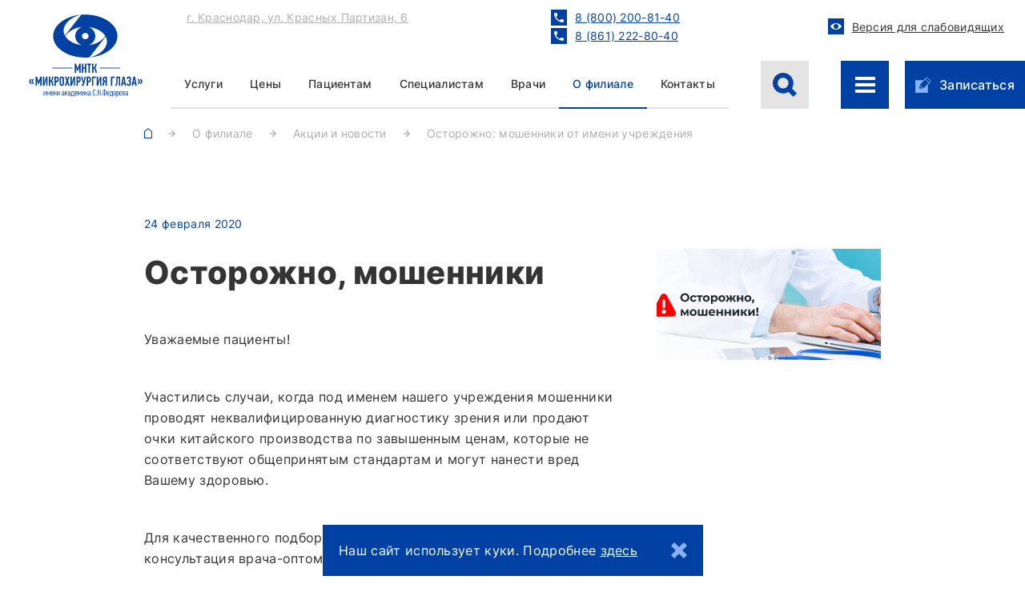

--- FILE ---
content_type: text/html; charset=UTF-8
request_url: https://okocentr.ru/about/shares-and-articles/article/ostorozhno-moshenniki
body_size: 12866
content:
<!DOCTYPE html>
<html lang="ru">
    <head>
        <title>Осторожно: мошенники от имени учреждения</title>
        <!-- meta -->
        <meta charset="utf-8">
        <meta http-equiv="X-UA-Compatible" content="IE=edge">
        <meta name="viewport" content="width=device-width, initial-scale=1.0, maximum-scale=5.0, user-scalable=no">
        <meta name="title" content="Осторожно: мошенники от имени учреждения">
  <meta name="description" content="Участились случаи, когда под именем нашего учреждения мошенники проводят неквалифицированную диагностику зрения или продают очки китайского производства по завышенным ценам.">        <meta name="author" content="МНТК - Микрохирургия глаза">
        <meta property="og:locale" content="ru_RU"/>
        <meta property="og:site_name" content="МНТК - Микрохирургия глаза"/>
        <meta name='yandex-verification' content='5829da3ec59bb92c'/>
        <meta name="google-site-verification" content="fhfheli61Hl_QHGJfzvtzFFXUxFApVfuKX9oIJZYbwQ"/>
        
        <!-- styles -->
        <link rel="shortcut icon" type="image/svg" href="/storage/app/media/favicon.svg">
        <link rel="stylesheet" type="text/css" href="https://okocentr.ru/combine/f1f0fc264a69634363e7c6cfe8ecf457-1762937103">
        
        <link rel="canonical" href="https://okocentr.ru/about/shares-and-articles/article/ostorozhno-moshenniki/">
        <!-- extra scripts -->
                <!-- Google Tag Manager -->
        <script>
            (function (w, d, s, l, i) {
                w[l] = w[l] || [];
                w[l].push({'gtm.start': new Date().getTime(), event: 'gtm.js'});
                var f = d.getElementsByTagName(s)[0],
                    j = d.createElement(s),
                    dl = l != 'dataLayer'
                        ? '&l=' + l
                        : '';
                j.async = true;
                j.src = 'https://www.googletagmanager.com/gtm.js?id=' + i + dl;
                f
                    .parentNode
                    .insertBefore(j, f);
            })(window, document, 'script', 'dataLayer', 'GTM-T6L88QS');
        </script>
        <!-- End Google Tag Manager -->
        <script defer data-skip-moving="true"></script>

        <!-- Call tracking -->
        <script type="text/javascript">
            (function (window, document, n, project_ids) {
                window.GudokData = n;
                if (typeof project_ids !== 'object') {
                    project_ids = [project_ids];
                }
                window[n] = {};
                window[n]['projects'] = project_ids;
                config_load(project_ids.join(','));
                function config_load(cId) {
                    var a = document.getElementsByTagName('script')[0],
                        s = document.createElement('script'),
                        i = function () {
                            a.parentNode.insertBefore(s, a);
                        },
                        cMrs = '';
                    s.async = true;
                    if (document.location.search && document.location.search.indexOf('?gudok_check=') === 0)
                        cMrs += document.location.search.replace('?', '&');
                    s.src = '//mod.gudok.tel/script.js?sid=' + cId + cMrs;
                    if (window.opera == '[object Opera]') {
                        document.addEventListener('DOMContentLoaded', i, false);
                    } else {
                        i();
                    }
                }
            })(window, document, 'gd', 'hy0k67s27m');
        </script>
    </head>

    <body>
        <header class="header">
    <div class="header__container">
        <div class="row header__inner">
            <a href='/' class="col-auto col-sm-2 header__logo link">
                <svg class="svg logo">
	<use href="/themes/mntk/assets/images/common/sprite.svg#logo"></use>
</svg>                <svg class="svg text">
	<use href="/themes/mntk/assets/images/common/sprite.svg#logo-text"></use>
</svg>            </a>
                        <div class="col-auto col-sm-10 header__menu">
                <div class="row h-100">
                    <div class="col-lg-12 header__upperbar" data-hide="false">
                        <nav class="site-nav row">
                            <div data-col="city" class="col-auto">
                                <div class="js-droplist city-select" data-event="click">
    <div class="js-droplist-trigger">
                <!--googleoff: all-->
        <noindex>
            <div class="city">г. Краснодар, ул. Красных Партизан, 6</div>
        </noindex>
        <!--googleon: all-->
    </div>
    </div>                            </div>
                            <div data-col="phone" class="col-5 col-sm-auto">
                                                                    <a class="button-site-tel link" href="tel:88002008140">
                                        <div class="icon"><svg class="svg ">
	<use href="/themes/mntk/assets/images/common/sprite.svg#tel"></use>
</svg></div>
                                        <span>8 (800) 200-81-40</span>
                                    </a>
                                                                    <a class="button-site-tel link" href="tel:88612228040">
                                        <div class="icon"><svg class="svg ">
	<use href="/themes/mntk/assets/images/common/sprite.svg#tel"></use>
</svg></div>
                                        <span>8 (861) 222-80-40</span>
                                    </a>
                                                            </div>
                            <div data-col="vision" class="col-7 col-sm-auto">
                                <button class="bvi-open button-vision">
                                    <div class="icon"><svg class="svg ">
	<use href="/themes/mntk/assets/images/common/sprite.svg#eye"></use>
</svg></div>
                                    <span>Версия для слабовидящих</span>
                                </button>
                            </div>
                        </nav>
                    </div>
                    <div class="d-flex col-12 header-nav-wrapper pl-0">
                        <nav class="header-nav">
                            <div class="header-nav__items">
                                                                <div class="header-nav__item droplist js-droplist ">
                                    <a href="https://okocentr.ru/directions/" class="droplist__top js-droplist-trigger link">Услуги</a>
                                    <div class="droplist__items wrapper">
                                        <div class="row w-100">
                                            <div class="col-6">
                                                                                                                                                                                                                        <div class="droplist__item">
                                                                                                                                <a href="https://okocentr.ru/directions/diagnostika/" class="link">Диагностика</a>
                                                            </div>
                                                                                                                                                                                                                                                                                                                                                                                                                                        <div class="droplist__item">
                                                                <div class="droplist js-droplist">
                                                                                                                                        <a href="https://okocentr.ru/directions/lazernaya-korrektsiya-zreniya/" class="link js-droplist-trigger">Лазерная <br> коррекция зрения</a>
                                                                    <div class="droplist__items droplist__items--child wrapper">
                                                                                                                                                    <a href="https://okocentr.ru/techniques/smart-sight/" class="link d-block">СмартСайт</a>
                                                                                                                                                    <a href="https://okocentr.ru/techniques/clear-technology/" class="link d-block">КЛИР</a>
                                                                                                                                                    <a href="https://okocentr.ru/techniques/relex-smile/" class="link d-block">СМАЙЛ</a>
                                                                                                                                                    <a href="https://okocentr.ru/techniques/femto-lasik-technology/" class="link d-block">ФемтоЛАСИК</a>
                                                                                                                                            </div>
                                                                </div>
                                                            </div>
                                                                                                                                                                                                                                                                                                                                                                                                                                        <div class="droplist__item">
                                                                                                                                <a href="https://okocentr.ru/directions/peresadka-rogovitsy/" class="link">Патологии роговицы</a>
                                                            </div>
                                                                                                                                                                                                                                                                                                                                                                                                                                        <div class="droplist__item">
                                                                                                                                <a href="https://okocentr.ru/directions/lechenie-glaz-u-detej/" class="link">Лечение глаз у детей</a>
                                                            </div>
                                                                                                                                                                                                                                                                                                                                                                                                                                        <div class="droplist__item">
                                                                                                                                <a href="https://okocentr.ru/directions/efferentnaya-terapiya/" class="link">Эфферентная терапия</a>
                                                            </div>
                                                                                                                                                                                                                                                                                                                                                                                                                                        <div class="droplist__item">
                                                                                                                                <a href="https://okocentr.ru/directions/vitreoretinalnye-operacii/" class="link">Витреоретинальные операции</a>
                                                            </div>
                                                                                                                                                                                                                                                                                                                                                                                                                                        <div class="droplist__item">
                                                                                                                                <a href="https://okocentr.ru/directions/lazernaya-hirurgiya-setchatki-donnye-patologii-glaza/" class="link">Лазерная хирургия сетчатки,<br>донные патологии глаза</a>
                                                            </div>
                                                                                                                                                                                                                                                                                                            </div>
                                            <div class="col-6">
                                                                                                                                                                                                                                                                <div class="droplist__item">
                                                                                                                        <a href="https://okocentr.ru/directions/lechenie-katarakty/" class="link">Лечение катаракты</a>
                                                        </div>
                                                                                                                                                                                                                                                                                                                    <div class="droplist__item">
                                                                                                                        <a href="https://okocentr.ru/directions/lechenie-glaukomy/" class="link">Лечение глаукомы</a>
                                                        </div>
                                                                                                                                                                                                                                                                                                                    <div class="droplist__item">
                                                                                                                        <a href="https://okocentr.ru/directions/intraokulyarnye-linzy/" class="link">Интраокулярные линзы</a>
                                                        </div>
                                                                                                                                                                                                                                                                                                                    <div class="droplist__item">
                                                                                                                        <a href="https://okocentr.ru/directions/konservativnoe-lechenie/" class="link">Консервативное лечение</a>
                                                        </div>
                                                                                                                                                                                                                                                                                                                    <div class="droplist__item">
                                                                                                                        <a href="https://okocentr.ru/directions/okuloplastika/" class="link">Окулопластика</a>
                                                        </div>
                                                                                                                                                                                                                                                                                                                    <div class="droplist__item">
                                                                                                                        <a href="https://okocentr.ru/directions/medicinskij-turizm/" class="link">Медицинский туризм</a>
                                                        </div>
                                                                                                                                                                                                                                                                                                                    <div class="droplist__item">
                                                                                                                        <a href="https://okocentr.ru/directions/konsultaciya-professora/" class="link">Консультация профессора</a>
                                                        </div>
                                                                                                                                                </div>
                                        </div>
                                    </div>
                                </div>
                                <div class="header-nav__item droplist js-droplist  ">
                                    <a href="/prices/" class="droplist__top js-droplist-trigger link">
                                        <span class="span">Цены</span></a>
                                </div>
                                <div class="header-nav__item droplist js-droplist  ">
                                    <a href="/for-patients/" class="droplist__top js-droplist-trigger link">Пациентам</a>
                                    <div class="droplist__items wrapper">
                                        <div class="row w-100">
                                            <div class="col-6">
                                                <div class="droplist__item">
                                                    <a href="/for-patients/rules/" class="link">Правила приёма</a>
                                                </div>
                                                <div class="droplist__item">
                                                    <a href="/for-patients/hospitalization-rules/" class="link">Правила госпитализации</a>
                                                </div>
                                                <div class="droplist__item">
                                                    <a href="/science/dictionary/" class="link">Словарь</a>
                                                </div>
                                                <div class="droplist__item">
                                                    <a href="/for-patients/extraordinary-reception/" class="link">Внеочередное оказание медицинской помощи</a>
                                                </div>
                                            </div>
                                            <div class="col-6">
                                                <div class="droplist__item">
                                                    <a href="/for-patients/paid-reception/" class="link">Платный приём</a>
                                                </div>
                                                <div class="droplist__item">
                                                    <a href="/for-patients/oms-reception/" class="link">Приём по ОМС</a>
                                                </div>
                                                <div class="droplist__item">
                                                    <a href="/for-patients/faq/" class="link">Вопрос-ответ</a>
                                                </div>
                                                <div class="droplist__item">
                                                    <a href="/for-patients/useful-articles/" class="link">Полезные статьи</a>
                                                </div>
                                                <div class="droplist__item">
                                                    <a href="/for-patients/reviews/" class="link">Отзывы</a>
                                                </div>
                                            </div>
                                        </div>
                                    </div>
                                </div>
                                <div class="header-nav__item droplist js-droplist  ">
                                    <a href="/for-specialists/" class="droplist__top js-droplist-trigger link">Специалистам</a>
                                    <div class="droplist__items wrapper">
                                        <div class="row w-100">
                                            <div class="col-6">
                                                <div class="droplist__item">
                                                    <a href="/science/" class="link">Наука</a>
                                                </div>
                                                <div class="droplist__item">
                                                    <a href="/education/" class="link">Образование</a>
                                                </div>
                                            </div>
                                            <div class="col-6">
                                                <div class="droplist__item">
                                                    <a href="/telemedicine/" class="link">Телемедицина</a>
                                                </div>
                                            </div>
                                        </div>
                                    </div>
                                </div>
                                <div class="header-nav__item droplist js-droplist  ">
                                    <a href="/doctors/" class="droplist__top js-droplist-trigger link">Врачи</a>
                                </div>
                                <div class="header-nav__item droplist js-droplist  active">
                                    <a href="/about/" class="droplist__top js-droplist-trigger link">О филиале</a>
                                    <div class="droplist__items wrapper">
                                        <div class="row w-100">
                                            <div class="col-6">
                                                <div class="droplist__item">
                                                    <a href="/about/filial-history/" class="link">История филиала</a>
                                                </div>
                                                <div class="droplist__item">
                                                    <a href="/about/academician-fedorov/" class="link">Академик С. Н. Фёдоров</a>
                                                </div>
                                                <div class="droplist__item">
                                                    <a href="/about/leadership/" class="link">Руководство</a>
                                                </div>
                                                <div class="droplist__item">
                                                    <a href="/about/shares-and-articles/" class="link">Акции и новости</a>
                                                </div>
                                            </div>
                                            <div class="col-6">
                                                <div class="droplist__item">
                                                    <a href="/about/information/" class="link">Сведения о медицинской организации</a>
                                                </div>
                                                <div class="droplist__item">
                                                    <a href="/about/governments/" class="link">Вышестоящие и контролирующие органы</a>
                                                </div>
                                                <div class="droplist__item">
                                                    <a href="/about/vacancies/" class="link">Вакансии</a>
                                                </div>
                                            </div>
                                        </div>
                                    </div>
                                </div>
                                <div class="header-nav__item droplist js-droplist ">
                                    <a href="/contacts/filial/" class="droplist__top js-droplist-trigger link">Контакты</a>
                                    <div class="droplist__items wrapper">
                                        <div class="row w-100">
                                            <div class="col-6">
                                                <div class="droplist__item">
                                                    <a href="/contacts/filial/" class="link">Контакты филиала</a>
                                                </div>
                                            </div>
                                            <div class="col-6">
                                                <div class="droplist__item">
                                                    <a href="/contacts/other-cities/" class="link">МНТК в других городах</a>
                                                </div>
                                            </div>
                                        </div>
                                    </div>
                                </div>
                                                                <form method="GET" action="https://okocentr.ru/search" accept-charset="UTF-8" class="site-search-form">
                                <input class="site-search input" placeholder="Поиск по сайту..." name="text" type="text">
                                <input type="hidden" name="web" value='0'>
                                <input type="hidden" name="searchid" value="2475355">
                                </form>
                            </div>
                            <div class="header-nav__search">
                                <form method="GET" action="https://okocentr.ru/search" accept-charset="UTF-8" class="site-search-form--mobile">
                                <input class="site-search--mobile input" placeholder="Поиск по сайту..." name="text" type="text">
                                <input type="hidden" name="web" value='0'>
                                <input type="hidden" name="searchid" value="2475355">
                                </form>
                                <button class="button button-search button--small button--gray" type="button" aria-label="Поиск">
                                    <svg class="svg ">
	<use href="/themes/mntk/assets/images/common/sprite.svg#search"></use>
</svg>                                </button>
                            </div>
                            <button class="button-all-site" data-target-modal=".menu" aria-label="Меню сайта">Меню сайта</button>
                            <button class="button button-burger button--small" data-target-modal=".menu" aria-label="Меню сайта">
                                <span class="span"></span>
                                <span class="span"></span>
                                <span class="span"></span>
                            </button>
                            <a href="https://okocentr.ru/sign/" class="button link button-sign">
                                <svg class="svg ">
	<use href="/themes/mntk/assets/images/common/sprite.svg#sign"></use>
</svg>                                <span>Записаться</span>
                            </a>
                        </nav>
                    </div>
                </div>
            </div>
        </div>
    </div>
</header>

        <div class="notifies">
  </div>        

<main class="content">
  <div class="container">
    <ol itemscope itemtype="https://schema.org/BreadcrumbList" class="breadcrumbs mb">
    <li itemprop="itemListElement" itemscope itemtype="https://schema.org/ListItem" class="breadcrumbs__item">
        <a itemprop="item" href="/" class="link">
            <span itemprop="name">
                <img class="img" src="/themes/mntk/assets/images/common/svg/home.svg" alt="Главная страница" title="Главная страница">
            </span>
        </a>
        <meta itemprop="position" content="1"/>
    </li>

    <svg class="svg ">
	<use href="/themes/mntk/assets/images/common/sprite.svg#small-arrow"></use>
</svg>
            
            <li itemprop="itemListElement" itemscope itemtype="https://schema.org/ListItem" class="breadcrumbs__item">

                                    <a itemprop="item" href=/about/ class="link">
                        <span itemprop="name">О филиале</span>
                    </a>
                
                <meta itemprop="position" content=2/>
            </li>

            <svg class="svg ">
	<use href="/themes/mntk/assets/images/common/sprite.svg#small-arrow"></use>
</svg>
                    
            <li itemprop="itemListElement" itemscope itemtype="https://schema.org/ListItem" class="breadcrumbs__item">

                                    <a itemprop="item" href=/about/shares-and-articles/ class="link">
                        <span itemprop="name">Акции и новости</span>
                    </a>
                
                <meta itemprop="position" content=3/>
            </li>

            <svg class="svg ">
	<use href="/themes/mntk/assets/images/common/sprite.svg#small-arrow"></use>
</svg>
                    
            <li itemprop="itemListElement" itemscope itemtype="https://schema.org/ListItem" class="breadcrumbs__item">
                <span itemprop="name">Осторожно: мошенники от имени учреждения</span>
                <meta itemprop="position" content=4/>
            </li>

            </ol>  </div>

  <section class="section share-article">
    <div class="container">
  
      <div class="card-4__top">
        <span class="text">24 февраля 2020</span>
      </div>

      <div class="row">
                  <div class="col-lg-8">
            <h1 class="h1 mb">Осторожно, мошенники</h1>
            <h3 class="h3 h3--blue mb"></h3>
            <div class="share-article__desc rich-editor">
              <p>Уважаемые пациенты!</p>

<p>
	<br>
</p>

<p>Участились случаи, когда под именем нашего учреждения мошенники проводят неквалифицированную диагностику зрения или продают очки китайского производства по завышенным ценам, которые не соответствуют общепринятым стандартам и могут нанести вред Вашему здоровью.</p>

<p>
	<br>
</p>

<p>Для качественного подбора и изготовления очков требуется консультация врача-оптометриста и комплексная диагностика органов зрения.</p>

<p>Наши врачи и специалисты никогда не реализуют изделия салона оптики и никогда не предлагают их во время выездов.</p>

<p>
	<br>
</p>

<p>Если вы столкнулись с тем, что какая-либо организация или физическое лицо оказывает услуги или продает товары под нашим именем или у Вас возникли сомнения, пожалуйста, позвоните нам по бесплатному номеру телефона 8&nbsp;800&nbsp;200 81 40 и уточните необходимую информацию.</p>

<p>Если сотрудник клиники не подтвердил информацию, пожалуйста, обратитесь в полицию.</p>

<p>
	<br>
</p>

<p>Так вы сохраните свое здоровье и здоровье других людей.</p>

<p>
	<br>
</p>

<p>Будьте бдительны!</p>

<p>
	<br>
</p>

<p>Благодарим за понимание.</p>
            </div>
          </div>
          <div class="col-lg-4">
            <img src="/storage/app/media/articles/p394JvKUV9Q1ePlWGhmE76129Cwdph.jpg" alt="Осторожно, мошенники" title="Осторожно, мошенники" class="img">
          </div>
              </div>
        
    </div>
  </section>

  <section class="section shares-and-articles-slider">
  <div class="container">
    <div class="row">
      <div class="col-sm-6">
        <h2 class="h1 mb-0">Акции и новости</h2>
      </div>
    </div>
    <div class="slider">
      <div class="slider__wrapper">
                  <div class="slider__slide">
            <div class="card-4 h-auto mt-4 ">

  
    
  
    <div class="card-4__top">
              <span data-event-field="date" class="text">12 - 30 января 2026</span>
          </div>
  

    <a href="https://okocentr.ru/about/shares-and-articles/share/prazdniki-prodolzhayutsya-keshbek-za-lazernuyu-korrekciyu-zreniya/" class="card-4__title link">Праздники продолжаются! Кешбэк 7700 руб. за лазерную коррекцию зрения.</a>
    <div class="card-4__desc">В январе 2026 года в нашей клинике действует праздничная акция! Сделайте лазерную коррекцию зрения  и получите кешбэк 7700 руб.</div>

  
</div>          </div>
                          <div class="slider__slide">
            <div class="card-4 h-auto mt-4 ">

  
    <div class="card-4__top"> <span class="text">30 декабря 2025</span></div>
    <a href="https://okocentr.ru/about/shares-and-articles/article/rezhim-raboty-na-novogodnie-prazdniki/" class="card-4__title link">Режим работы в декабре и на новогодние праздники</a>
    <div class="card-4__desc"></div>

  
</div>          </div>
                  <div class="slider__slide">
            <div class="card-4 h-auto mt-4 ">

  
    <div class="card-4__top"> <span class="text">10 декабря 2025</span></div>
    <a href="https://okocentr.ru/about/shares-and-articles/article/povyshenie-kvalifikacii-oftalmologov-2026/" class="card-4__title link">Повышение квалификации офтальмологов 2026</a>
    <div class="card-4__desc">Приглашаем специалистов пройти обучение по программам тематических циклов повышения квалификации по дополнительному профессиональному образованию в 2026 году, а также информируем о возможности прохождения стажировки на рабочем месте (дата определяется по согласованию с научным отделом) в Краснодарском филиале ФГАУ «НМИЦ «Микрохирургия глаза» им. акад. С.Н. Федорова» Минздрава России (г. Краснодар).</div>

  
</div>          </div>
                  <div class="slider__slide">
            <div class="card-4 h-auto mt-4 ">

  
    <div class="card-4__top"> <span class="text">12 ноября 2025</span></div>
    <a href="https://okocentr.ru/about/shares-and-articles/article/intravitrealnoe-vvedenie-ivv-ingibitora-angiogeneza-bez-ozhidaniya-za-schet-sredstv-obyazatelnogo-medicinskogo-strahovaniya-oms-v-2025-godu/" class="card-4__title link">Интравитреальное введение (ИВВ) ингибитора ангиогенеза БЕЗ ОЖИДАНИЯ за счет средств обязательного медицинского страхования (ОМС) в 2025 году!</a>
    <div class="card-4__desc">Уважаемые пациенты! Интравитреальное введение (ИВВ) ингибиторов ангиогенеза БЕЗ ОЖИДАНИЯ за счет средств обязательного медицинского страхования (ОМС) до 10 декабря 2025 года.</div>

  
</div>          </div>
                  <div class="slider__slide">
            <div class="card-4 h-auto mt-4 ">

  
    <div class="card-4__top"> <span class="text">10 ноября 2025</span></div>
    <a href="https://okocentr.ru/about/shares-and-articles/article/faktory-riska-razvitiya-i-mery-profilaktiki-saharnogo-diabeta/" class="card-4__title link">Факторы риска развития и меры профилактики сахарного диабета</a>
    <div class="card-4__desc">Сахарный диабет — серьезное, длительное «хроническое» заболевание, которое возникает при повышенном уровне глюкозы в крови, поскольку организм не способен производить достаточное количество гормона инсулина или не может эффективно использовать тот инсулин, который он производит, т.е. развивается инсулинорезистентность.</div>

  
</div>          </div>
                  <div class="slider__slide">
            <div class="card-4 h-auto mt-4 ">

  
    <div class="card-4__top"> <span class="text">22 октября 2025</span></div>
    <a href="https://okocentr.ru/about/shares-and-articles/article/30-yanvarya-sostoitsya-yuzhnorossijskij-oftalmologicheskij-kongress/" class="card-4__title link">30 января состоится  Южнороссийский офтальмологический конгресс</a>
    <div class="card-4__desc"></div>

  
</div>          </div>
              </div>
    </div>
    <div class="row">
      <div class="col-sm-6 col-lg-4 mb-4">
        <nav class="slider__nav ">
			<div class="slider__button-prev">
			<svg class="svg ">
	<use href="/themes/mntk/assets/images/common/sprite.svg#arrow"></use>
</svg>		</div>
          <div class="slider__pagination"></div>
    		<div class="slider__button-next">
			<svg class="svg ">
	<use href="/themes/mntk/assets/images/common/sprite.svg#arrow"></use>
</svg>		</div>
	</nav>      </div>
      <div class="col-sm-6 col-lg-4 ml-auto">
        <a href="https://okocentr.ru/about/shares-and-articles/" class="button link">Все новости и акции</a>
      </div>
    </div>
  </div>
</section></main>        <footer class="footer">
    <div class="footer__inner">
        <div class="container">
            <div class="footer__top">
                <div class="row">
                    <div class="col-auto">
                        <a href="https://okocentr.ru/departments/" class="footer__link footer__link--main link white">Отделения</a>
                    </div>
                    <div class="col-auto">
                        <a href="https://okocentr.ru/directions/" class="footer__link footer__link--main link white">Направления</a>
                    </div>
                    <div class="col-auto">
                        <a href="https://okocentr.ru/about/" class="footer__link footer__link--main link white">О филиале</a>
                    </div>
                    <div class="col-auto">
                        <a href="https://okocentr.ru/for-patients/" class="footer__link footer__link--main link white">Пациентам</a>
                    </div>
                    <div class="col-auto">
                        <a href="https://okocentr.ru/deseases/" class="footer__link footer__link--main link white">Заболевания</a>
                    </div>
                    <div class="col-auto">
                        <a href="https://okocentr.ru/doctors/ostorozhno-moshenniki/" class="footer__link footer__link--main link white">Врачи</a>
                    </div>
                    <div class="col-auto">
                        <a href="https://okocentr.ru/prices/ostorozhno-moshenniki/" class="footer__link footer__link--main link white">Цены</a>
                    </div>
                    <div class="col-auto">
                        <a href="https://okocentr.ru/documents/" class="footer__link footer__link--main link white">Документы</a>
                    </div>
                    <div class="col-auto">
                        <a href="https://okocentr.ru/contacts/" class="footer__link footer__link--main link white">Контакты</a>
                    </div>
                                    </div>
            </div>
        </div>
    </div>
    <div class="footer__bottom">
        <div class="container">
            <div class="row">
                <div class="col-md-6 col-xl-4 footer__col-main">
                    <div class="footer__logo mb-4">
                        <svg class="svg logo">
	<use href="/themes/mntk/assets/images/common/sprite.svg#logo"></use>
</svg>                        <svg class="svg text">
	<use href="/themes/mntk/assets/images/common/sprite.svg#logo-text"></use>
</svg>                    </div>
                    <p class="p md mb-4" >г. Краснодар, ул. Красных Партизан, 6</p>
                    <div class="row">
                        <div class="col-12">
                            <div class="row">
                                <div class="col-lg-6">
                                                                            <a href="tel:88002008140" class="link text-lg">8 (800) 200-81-40</a>
                                                                            <a href="tel:88612228040" class="link text-lg">8 (861) 222-80-40</a>
                                                                        <p class="text-small">Бесплатный звонок по РФ</p>
                                </div>
                                <div class="col-lg-6">
                                    <a href="mailto:office@okocentr.ru" class="link text-lg">office@okocentr.ru</a>
                                    <p class="link text-lg">okocentr.ru</a>
                                </div>
                            </div>
                        </div>
                    </div>
                    <div class="row">
                        <div class="col-12">
                            <div class="row">
                                <div class="col-lg-6">
                                    <p class="p xs">Cправочная служба</p>
                                    <p class="p">8:00 — 17:00</p>
                                    <p class="text-small">Понедельник–четверг</p>
                                    <p class="p">8:00 — 16:00</p>
                                    <p class="text-small">Пятница</p>
                                </div>
                                <div class="col-lg-6">
                                    <p class="p">Выходной</p>
                                    <p class="text-small">Суббота–воскресенье</p>
                                </div>
                            </div>
                        </div>
                    </div>
                </div>
                <div class="col-md-6 col-xl-4">
                    <div class="footer__policy">
                        <div class="socials">
    <div class="container">
                            <a href="https://vk.com/lasik93" target="_blank" rel="noopener noreferrer" class="link socials__link">
                <svg class="svg ">
	<use href="/themes/mntk/assets/images/common/sprite.svg#vk"></use>
</svg>            </a>
                                            <a href="https://t.me/klinikafedorovakb" target="_blank" rel="noopener noreferrer" class="link socials__link">
                <svg class="svg ">
	<use href="/themes/mntk/assets/images/common/sprite.svg#telegram"></use>
</svg>            </a>
                            <a href="https://zen.yandex.ru/id/609e18a21a2b277d220d0c0a" target="_blank" rel="noopener noreferrer" class="link socials__link">
                <svg class="svg ">
	<use href="/themes/mntk/assets/images/common/sprite.svg#dzen"></use>
</svg>            </a>
                            <a href="https://rutube.ru/channel/25819347/videos" target="_blank" rel="noopener noreferrer" class="link socials__link">
                <svg class="svg ">
	<use href="/themes/mntk/assets/images/common/sprite.svg#rutube"></use>
</svg>            </a>
            </div>
</div>                        <p class="p mb-3 mt-4">
                            © 2026 КФ ФГАУ «НМИЦ «МНТК «Микрохирургия глаза» им. акад. С. Н. Федорова» Минздрава России.
                            Копирование содержимого
                            сайта запрещено без ссылки на источник.
                        </p>
                        <a href="/policy/" target="_blank" class="link link--tdu">Политика обработки персональных данных</a>
                        <p class="d-flex align-items-center p">
                            <!-- <span>Придумали <br> и сделали</span>
                            <a href="https://nuts-agency.ru/" target="_blank" rel="noopener noreferrer" class="d-flex ml-3">
                                <svg class="svg svg--lg">
	<use href="/themes/mntk/assets/images/common/sprite.svg#nuts-logo"></use>
</svg>                            </a> -->
                            <a class="logo-authors link" href="https://nuts-agency.ru" target="_blank" aria-label="Nuts Digital Agency - разработка и создание сайта" rel="noopener" style="text-decoration: none; gap: .5em; display: flex; align-items: center; justify-content: center; flex-wrap: wrap; width: max-content;">
                                <span>Разработка&nbsp;и создание&nbsp;сайта</span>
                                <span 
                                    style="transition: filter .2s ease; border-bottom: 1px solid; white-space: nowrap;"
                                    onMouseOver="this.style.filter='brightness(1.3)'"
                                    onMouseOut="this.style.filter='brightness(1)'"
                                >Nuts Digital</span>
                            </a>
                        </p>
                    </div>
                </div>
                <div class="col-md-6 col-xl-4">
                    <div class="footer__badges">
                        <a href="https://minzdrav.gov.ru/" target="_blank" rel="noopener noreferrer" class="link">
                            <img data-src="/storage/app/resized/013/eb5/462/minzdrav%201_resized_013eb5462d83e515ff4048233ba42791fb6c1060.png" alt="Противодействие корупции" title="Противодействие корупции" class="img lazy">
                            <span class="text">
                                <b>Министерство здравоохранения</b> Российской федерации</span>
                        </a>
                        <a href="https://anketa.minzdrav.gov.ru/ambulator/5796d0f2-6036-4f6f-bc57-51897f162947/f872fe89-e428-4ecb-84b7-4f3b46ca1354" target="_blank" rel="noopener noreferrer" class="link">
                            <img data-src="https://okocentr.ru/themes/mntk/assets/images/common/footer/gerb 2.svg" alt="Оценить" title="Оценить" class="img lazy">
                            <span class="text">
                                <b>Независимая оценка качества условий оказания услуг</b> медицинскими организациями <br>
                                <small>Оценить</small>
                            </span>
                        </a>
                        <a href="/documents/corruption/" class="link">
                            <img data-src="/storage/app/resized/773/cfb/e17/gerb%201_resized_773cfbe17c69008fa6e5029e57287a0c0ab958a8.png" alt="Мин. Здравоохранения" title="Мин. Здравоохранения" class="img lazy">
                            <span class="text">
                                <b>Противодействие коррупции</b> телефон доверия 8 (861) 99-10-233</span>
                        </a>
                    </div>
                </div>
            </div>
        </div>
    </div>
</footer>        <button type="button" class="scrollToTopBtn" aria-label="Вверх">
  <svg class="svg ">
	<use href="/themes/mntk/assets/images/common/sprite.svg#small-arrow"></use>
</svg></button>                    <a href="/sign" class="signMobile button">
    <svg class="svg ">
	<use href="/themes/mntk/assets/images/common/sprite.svg#sign"></use>
</svg>    <p class="text">Записаться</p>
</a>                <div class="cookie-popup">
    <p class="cookie-popup__text">
    Наш сайт использует куки. Подробнее <a class="link link--tdu" href="/cookie-policy/">здесь</a>
    </p>
    <button type="button" class="button button--cross close">
        <svg class="svg ">
	<use href="/themes/mntk/assets/images/common/sprite.svg#cross"></use>
</svg>    </button>
</div>                <div class="menu">
    <button type="button" class="button button--small button--cross">
        <svg class="svg ">
	<use href="/themes/mntk/assets/images/common/sprite.svg#cross"></use>
</svg>    </button>
    <div class="menu__inner">
        <div class="menu__container">
            <div class="row">
                <div class="col-12">
                    <div class="row">
                        <div class="col-12 menu__top">
                            
  <div class="input-wrapper ">
    <input
      class="input " 
      type="text" 
      name="menu-search" 
      value=""
      
      data-search
      
      
      placeholder="Быстрый поиск"
      autocomplete="off">

    
          <svg class="svg input__icon">
	<use href="/themes/mntk/assets/images/common/sprite.svg#search"></use>
</svg>    
     
      <svg class="svg input__reset">
	<use href="/themes/mntk/assets/images/common/sprite.svg#cross"></use>
</svg>      </div>

                        </div>
                    </div>
                </div>
                <div class="col-12 menu__content" data-status="default">
                    <div class="js-accordion active">
                        <div class="js-accordion-trigger">
                            <p class="h2 h2--blue">Пациентам</p>
                            <svg class="svg ">
	<use href="/themes/mntk/assets/images/common/sprite.svg#arrow"></use>
</svg>                        </div>
                        <div class="js-accordion-body">
                            <div class="js-accordion-body-wrapper">
                                <div class="row">
                                    <div class="col-12 mb-4">
                                        <div class="menu-custom-col">
                                            <a href="/about/shares-and-articles?tab=shares" class="mt-2 mt-md-0 link menu__link link--main" style="display: inline-block;">Акции и скидки</a>
                                            <a href="/prices/" class="mt-2 mt-md-0 link menu__link link--main">Цены</a>
                                            <a href="https://okocentr.ru/doctors/" class="mt-2 mt-md-0 link menu__link link--main">Врачи</a>
                                        </div>
                                    </div>
                                    <div class="col-12 mb-4">
                                        <a href="https://okocentr.ru/departments/" class="link menu__link link--main">Отделения</a>
                                        <div class="menu-custom-col">
                                                                                            <a href="https://okocentr.ru/departments/oftalmologicheskoe-otdelenie-1/" class="link menu__link">Офтальмологическое отделение №1</a>
                                                                                            <a href="https://okocentr.ru/departments/oftalmologicheskoe-otdelenie-2/" class="link menu__link">Офтальмологическое отделение №2</a>
                                                                                            <a href="https://okocentr.ru/departments/oftalmologicheskoe-otdelenie-3/" class="link menu__link">Офтальмологическое отделение №3</a>
                                                                                            <a href="https://okocentr.ru/departments/oftalmologicheskoe-otdelenie-4/" class="link menu__link">Офтальмологическое отделение №4</a>
                                                                                            <a href="https://okocentr.ru/departments/diagnosticheskoe-otdelenie/" class="link menu__link">Диагностическое отделение</a>
                                                                                            <a href="https://okocentr.ru/departments/priemnoe-otdelenie/" class="link menu__link">Приёмное отделение</a>
                                                                                            <a href="https://okocentr.ru/departments/operatsionnoe-otdelenie/" class="link menu__link">Операционное отделение</a>
                                                                                            <a href="https://okocentr.ru/departments/otdelenie-anesteziologii-reanimatsii/" class="link menu__link">Отделение анестезиологии-реанимации</a>
                                                                                            <a href="https://okocentr.ru/departments/kabinet-okhrany-zreniya-u-detey/" class="link menu__link">Кабинет охраны зрения у детей</a>
                                                                                            <a href="https://okocentr.ru/departments/kliniko-diagnosticheskaya-laboratoriya/" class="link menu__link">Клинико-диагностическая лаборатория</a>
                                                                                            <a href="https://okocentr.ru/departments/kabinet-opticheskoy-korrektsii-zreniya/" class="link menu__link">Кабинет оптической коррекции зрения</a>
                                                                                            <a href="https://okocentr.ru/departments/kliniko-ekspertnyy-otdel/" class="link menu__link">Клинико-экспертный отдел</a>
                                                                                            <a href="https://okocentr.ru/departments/apteka-aptechnyy-punkt/" class="link menu__link">Аптека, аптечный пункт</a>
                                                                                            <a href="https://okocentr.ru/departments/organizacionno-metodicheskij-otdel/" class="link menu__link">Организационно-методический отдел</a>
                                                                                            <a href="https://okocentr.ru/departments/laboratoriya-glaznogo-banka/" class="link menu__link">Лаборатория глазного банка</a>
                                                                                            <a href="https://okocentr.ru/departments/nauchnyy-otdel/" class="link menu__link">Научный отдел</a>
                                                                                    </div>
                                    </div>
                                    <div class="col-12 col-sm-6 col-lg-4 col-xl-3">
                                        <a href="https://okocentr.ru/directions/" class="link menu__link link--main">Направления</a>
                                                                                    <a href="https://okocentr.ru/directions/diagnostika/" class="link menu__link">
                                                Диагностика
                                            </a>
                                                                                    <a href="https://okocentr.ru/directions/lechenie-katarakty/" class="link menu__link">
                                                Лечение катаракты
                                            </a>
                                                                                    <a href="https://okocentr.ru/directions/lazernaya-korrektsiya-zreniya/" class="link menu__link">
                                                Лазерная <br> коррекция зрения
                                            </a>
                                                                                    <a href="https://okocentr.ru/directions/lechenie-glaukomy/" class="link menu__link">
                                                Лечение глаукомы
                                            </a>
                                                                                    <a href="https://okocentr.ru/directions/peresadka-rogovitsy/" class="link menu__link">
                                                Патологии роговицы
                                            </a>
                                                                                    <a href="https://okocentr.ru/directions/intraokulyarnye-linzy/" class="link menu__link">
                                                Интраокулярные линзы
                                            </a>
                                                                                    <a href="https://okocentr.ru/directions/lechenie-glaz-u-detej/" class="link menu__link">
                                                Лечение глаз у детей
                                            </a>
                                                                                    <a href="https://okocentr.ru/directions/konservativnoe-lechenie/" class="link menu__link">
                                                Консервативное лечение
                                            </a>
                                                                                    <a href="https://okocentr.ru/directions/efferentnaya-terapiya/" class="link menu__link">
                                                Эфферентная терапия
                                            </a>
                                                                                    <a href="https://okocentr.ru/directions/okuloplastika/" class="link menu__link">
                                                Окулопластика
                                            </a>
                                                                                    <a href="https://okocentr.ru/directions/vitreoretinalnye-operacii/" class="link menu__link">
                                                Витреоретинальные операции
                                            </a>
                                                                                    <a href="https://okocentr.ru/directions/medicinskij-turizm/" class="link menu__link">
                                                Медицинский туризм
                                            </a>
                                                                                    <a href="https://okocentr.ru/directions/lazernaya-hirurgiya-setchatki-donnye-patologii-glaza/" class="link menu__link">
                                                Лазерная хирургия сетчатки,<br>донные патологии глаза
                                            </a>
                                                                                    <a href="https://okocentr.ru/directions/konsultaciya-professora/" class="link menu__link">
                                                Консультация профессора
                                            </a>
                                                                            </div>
                                    <div class="col-12 col-sm-6 col-lg-4 col-xl-3">
                                        <a href="https://okocentr.ru/about/" class="link menu__link link--main">О филиале</a>
                                        <a href="/about/filial-history/" class="link menu__link">История филиала</a>
                                        <a href="/about/academician-fedorov/" class="link menu__link">Академик С. Н. Фёдоров</a>
                                        <a href="/about/leadership/" class="link menu__link">Руководство</a>
                                        <a href="/about/shares-and-articles/" class="link menu__link">Акции и новости</a>
                                        <a href="/about/information/" class="link menu__link">Сведения о медицинской организации</a>
                                        <a href="/about/governments/" class="link menu__link">Вышестоящие и контролирующие органы</a>
                                        <a href="/about/vacancies/" class="link menu__link">Вакансии</a>
                                        <a href="/for-patients/" class="link menu__link link--main">Пациентам</a>
                                        <a href="/for-patients/rules/" class="link menu__link">Правила приёма</a>
                                        <a href="/for-patients/hospitalization-rules/" class="link menu__link">Правила госпитализации</a>
                                        <a href="/for-patients/oms-reception/" class="link menu__link">Приём по ОМС</a>
                                        <a href="/for-patients/extraordinary-reception/" class="link menu__link">Внеочередное оказание медицинской помощи</a>
                                        <a href="/for-patients/faq/" class="link menu__link">Вопрос-ответ</a>
                                        <a href="/for-patients/reviews/" class="link menu__link">Отзывы</a>
                                        <a href="/online-tests/" class="link menu__link">Тесты для проверки зрения</a>
                                        <a href="/tips-ophthalmolog/" class="link menu__link">Советы врача-офтальмолога</a>
                                    </div>
                                    <div class="col-12 col-sm-6 col-lg-4 col-xl-3">
                                        <a href="https://okocentr.ru/deseases/" class="link menu__link link--main">Заболевания</a>
                                                                                    <a href="https://okocentr.ru/deseases/glaukoma/" class="link menu__link">
                                                Глаукома
                                            </a>
                                                                                    <a href="https://okocentr.ru/deseases/katarakta/" class="link menu__link">
                                                Катаракта
                                            </a>
                                                                                    <a href="https://okocentr.ru/deseases/zabolevaniya-rogovitsy/" class="link menu__link">
                                                Заболевания роговицы
                                            </a>
                                                                                    <a href="https://okocentr.ru/deseases/zabolevaniya-vek/" class="link menu__link">
                                                Заболевания век
                                            </a>
                                                                                    <a href="https://okocentr.ru/deseases/blizorukost/" class="link menu__link">
                                                Близорукость
                                            </a>
                                                                                    <a href="https://okocentr.ru/deseases/dalnozorkost/" class="link menu__link">
                                                Дальнозоркость
                                            </a>
                                                                                    <a href="https://okocentr.ru/deseases/astigmatizm/" class="link menu__link">
                                                Астигматизм
                                            </a>
                                                                                    <a href="https://okocentr.ru/deseases/kosoglazie/" class="link menu__link">
                                                Косоглазие
                                            </a>
                                                                                <a href="/documents/" class="link menu__link link--main">Документы</a>
                                        <a href="/documents/oms/" class="link menu__link">Обязательное медицинское страхование</a>
                                        <a href="/documents/corruption/" class="link menu__link">Противодействие коррупции</a>
                                        <a href="/documents/licenses-and-requsites/" class="link menu__link">Лицензии и реквизиты</a>
                                        <a href="/documents/medical-support-standarts/" class="link menu__link">Стандарты оказания медицинской помощи</a>
                                        <a href="/documents/paid-medical-services/" class="link menu__link">Платные медицинские услуги</a>
                                        <a href="/documents/other/" class="link menu__link">Прочее</a>
                                    </div>
                                    <div class="col-12 col-sm-6 col-lg-4 col-xl-3">
                                        <a href="/contacts/" class="link menu__link link--main">Контакты</a>
                                        <a href="/contacts/filial/" class="link menu__link">Контакты филиала</a>
                                        <a href="/contacts/other-cities/" class="link menu__link">МНТК в других городах</a>
                                    </div>
                                </div>
                            </div>
                        </div>
                    </div>
                    <div class="js-accordion active">
                        <div class="js-accordion-trigger">
                            <p class="h2 h2--blue">Специалистам</p>
                            <svg class="svg ">
	<use href="/themes/mntk/assets/images/common/sprite.svg#arrow"></use>
</svg>                        </div>
                        <div class="js-accordion-body">
                            <div class="js-accordion-body-wrapper">
                                <div class="row">
                                    <div class="col-12 col-md-6">
                                        <a href="https://okocentr.ru/science/" class="link menu__link link--main">Наука</a>
                                        <div class="row">
                                            <div class="col-lg-6">
                                                <a href="/science/scientific-work/" class="link menu__link">Направления научно- исследовательской работы</a>
                                                <a href="/science/conferences/" class="link menu__link">Конференции</a>
                                                <a href="/science/krasnodar-oor/" class="link menu__link">Краснодарское отделение ООР</a>
                                                <a href="/science/publications/" class="link menu__link">Публикации</a>
                                                <a href="/science/scientific-collections/" class="link menu__link">Монографии и научные труды</a>
                                            </div>
                                            <div class="col-lg-6">
                                                <a href="/science/inventions/" class="link menu__link">Изобретения</a>
                                                <a href="/science/lectures/" class="link menu__link">Доклады</a>
                                                <a href="/science/tutorial/" class="link menu__link">Учебное пособие</a>
                                                <a href="/science/dictionary/" class="link menu__link">Словарь</a>
                                                <a href="/science/webinars/" class="link menu__link">Видеоконференции</a>
                                            </div>
                                        </div>
                                    </div>
                                    <div class="col-12 col-md-6">
                                        <div class="row">
                                            <div class="col-lg-6">
                                                <a href="https://okocentr.ru/education/" class="link menu__link link--main">Образование</a>
                                                <a href="/education/intership/" class="link menu__link">Стажировка на рабочем месте</a>
                                                <a href="/education/wetlab/" class="link menu__link">Офтальмологический учебно-тренажерный центр</a>
                                                <a href="/education/residency-of-ophthalmology/" class="link menu__link">Ординатура по специальности «Офтальмология»</a>
                                                <a href="/education/additional-professional-education/" class="link menu__link">Дополнительное профессиональное образование</a>
                                            </div>
                                            <div class="col-lg-6">
                                                <a href="https://okocentr.ru/telemedicine/" class="link menu__link link--main">Телемедицина</a>
                                                <a href="/telemedicine/telemedicine-consultation/" class="link menu__link">Телемедицинские консультации</a>
                                            </div>
                                        </div>
                                    </div>
                                </div>
                            </div>
                        </div>
                    </div>
                </div>
            </div>
        </div>
    </div>
    <div class="contacts-block">
    <div class="contacts-block__section">
        <div class="container js-accordion">
            <div class="text-lg mb-3">
                <span class="span">г. Краснодар, ул. Красных Партизан, 6</span>
                <div class="js-droplist city-select" data-event="click">
    <div class="js-droplist-trigger">
                <!--googleoff: all-->
        <noindex>
            <div class="city">г. Краснодар, ул. Красных Партизан, 6</div>
        </noindex>
        <!--googleon: all-->
    </div>
    </div>                <div class="icon-arrow"><svg class="svg arrow">
	<use href="/themes/mntk/assets/images/common/sprite.svg#arrow"></use>
</svg></div>
            </div>
            <div class="js-accordion-body">
                <div class="js-accordion-wrapper">
                    <div class="contacts-block__desktop">
                        <div data-item="tel" class="text-title align-items-center">
                            <div class="icon"><svg class="svg ">
	<use href="/themes/mntk/assets/images/common/sprite.svg#tel"></use>
</svg></div>
                                                            <a href="tel:88002008140" class="link text-lg">8 (800) 200-81-40</a>
                                                            <a href="tel:88612228040" class="link text-lg">8 (861) 222-80-40</a>
                                                        <p class="text-small mb-3">Бесплатный звонок по РФ</p>
                        </div>
                    </div>
                    <div class="text-title align-items-center">
                        <div class="icon"><svg class="svg ">
	<use href="/themes/mntk/assets/images/common/sprite.svg#letter"></use>
</svg></div>
                        <a href="mailto:office@okocentr.ru" class="link text-lg">office@okocentr.ru</a><br/>
                    </div>
                    <div class="text-title align-items-center">
                        <p class="text-lg">okocentr.ru</a>
                    </div>
                    <div class="contacts-block__mobile">
                        <div class="socials">
    <div class="container">
                            <a href="https://vk.com/lasik93" target="_blank" rel="noopener noreferrer" class="link socials__link">
                <svg class="svg ">
	<use href="/themes/mntk/assets/images/common/sprite.svg#vk"></use>
</svg>            </a>
                                            <a href="https://t.me/klinikafedorovakb" target="_blank" rel="noopener noreferrer" class="link socials__link">
                <svg class="svg ">
	<use href="/themes/mntk/assets/images/common/sprite.svg#telegram"></use>
</svg>            </a>
                            <a href="https://zen.yandex.ru/id/609e18a21a2b277d220d0c0a" target="_blank" rel="noopener noreferrer" class="link socials__link">
                <svg class="svg ">
	<use href="/themes/mntk/assets/images/common/sprite.svg#dzen"></use>
</svg>            </a>
                            <a href="https://rutube.ru/channel/25819347/videos" target="_blank" rel="noopener noreferrer" class="link socials__link">
                <svg class="svg ">
	<use href="/themes/mntk/assets/images/common/sprite.svg#rutube"></use>
</svg>            </a>
            </div>
</div>                    </div>
                </div>
                <div class="contacts-block__section">
                    <div class="d-flex justify-content-between flex-wrap">
                        <div class="contacts-block__section-item">
                            <p class="text-lg">8:00 — 18:00</p>
                            <p class="text-small">Понедельник–пятница</p>
                        </div>
                        <div class="contacts-block__section-item">
                            <p class="text-lg">Выходной</p>
                            <p class="text-small">Суббота–воскресенье</p>
                        </div>
                    </div>
                </div>
            </div>
        </div>
    </div>

    <div class="contacts-block__desktop">
        <div class="socials">
    <div class="container">
                            <a href="https://vk.com/lasik93" target="_blank" rel="noopener noreferrer" class="link socials__link">
                <svg class="svg ">
	<use href="/themes/mntk/assets/images/common/sprite.svg#vk"></use>
</svg>            </a>
                                            <a href="https://t.me/klinikafedorovakb" target="_blank" rel="noopener noreferrer" class="link socials__link">
                <svg class="svg ">
	<use href="/themes/mntk/assets/images/common/sprite.svg#telegram"></use>
</svg>            </a>
                            <a href="https://zen.yandex.ru/id/609e18a21a2b277d220d0c0a" target="_blank" rel="noopener noreferrer" class="link socials__link">
                <svg class="svg ">
	<use href="/themes/mntk/assets/images/common/sprite.svg#dzen"></use>
</svg>            </a>
                            <a href="https://rutube.ru/channel/25819347/videos" target="_blank" rel="noopener noreferrer" class="link socials__link">
                <svg class="svg ">
	<use href="/themes/mntk/assets/images/common/sprite.svg#rutube"></use>
</svg>            </a>
            </div>
</div>    </div>

    <div class="contacts-block__mobile container">
        <div data-item="tel" class="text-title align-items-center">
            <div class="icon"><svg class="svg ">
	<use href="/themes/mntk/assets/images/common/sprite.svg#tel"></use>
</svg></div>
                            <a href="tel:88002008140" class="link text-lg">8 (800) 200-81-40</a>
                            <a href="tel:88612228040" class="link text-lg">8 (861) 222-80-40</a>
                        <p class="text-small mb-3">Бесплатный звонок по РФ</p>
        </div>
    </div>

    <div class="contacts-block__section">
        <div class="container d-flex justify-content-between flex-wrap">
            <a href="/sign/" class="button button-sign link">Записаться</a>
        </div>
    </div>
</div></div>
        <div class="overlay--immortal">
            <div class="modal modal-error modal-error--cookie">
                <p class="h3 mb-3">Ошибка</p>
                <p class="p">
          К сожалению полноценный функционал сайта не доступен из-за ваших настроек безопасности.
          <br>
          Пожалуйста, разрешите использование Cookie на нашем сайте, чтобы продолжить.
          <br>
                    <a class="link" target="_blank" href="https://www.superjob.ru/info/cookies.html">Инструкция для браузеров</a>
                    <br>
                    <a class="link" target="_blank" href="https://help.rambler.ru/common/1530/?p=id">Инструкция для IOS</a>
                    <br>
          Спасибо за понимание!
        </p>
            </div>
        </div>

        <script defer src="https://okocentr.ru/combine/c5d77a770bb908fcab7c06eb4982337f-1764834712" ></script>

        
        <!-- Global site tag (gtag.js) - Google Analytics -->
        <script defer >
            (function (i, s, o, g, r, a, m) {
                i['GoogleAnalyticsObject'] = r;
                i[r] = i[r] || function () {
                    (i[r].q = i[r].q || []).push(arguments)
                },
                i[r].l = 1 * new Date();
                a = s.createElement(o),
                m = s.getElementsByTagName(o)[0];
                a.async = 1;
                a.src = g;
                m
                    .parentNode
                    .insertBefore(a, m)
            })(window, document, 'script', 'https://www.google-analytics.com/analytics.js', 'ga');
            ga('create', 'UA-76770736-1', 'auto');
            ga('send', 'pageview');
        </script>

    </body>
    <!-- Google Tag Manager (noscript) -->
    <noscript>
        <iframe src="https://www.googletagmanager.com/ns.html?id=GTM-T6L88QS" height="0" width="0" style="display:none;visibility:hidden"></iframe>
    </noscript>
    <!-- End Google Tag Manager (noscript) -->
</html>

--- FILE ---
content_type: text/css; charset=UTF-8
request_url: https://okocentr.ru/combine/f1f0fc264a69634363e7c6cfe8ecf457-1762937103
body_size: 32994
content:
@import "../themes/mntk/assets/css/bvi.min.css";
@import "../themes/mntk/assets/scss/modules/normalize.css";
@import "../themes/mntk/assets/scss/modules/swiper/swiper-bundle.min.css";
@import "../themes/mntk/assets/scss/modules/swiper/effect-fade.min.css";
*,*::before,*::after{box-sizing:border-box}
ul,ol{padding:0;margin:0;list-style:none}
body,h1,h2,h3,h4,p,ul,ol,li,figure,figcaption,blockquote,dl,dd{margin:0}
@font-face{font-display:swap;font-family:"Inter";font-weight:700;font-style:normal;src:url("/themes/mntk/assets/fonts/Inter-Bold.woff") format("woff"),url("/themes/mntk/assets/fonts/Inter-Bold.woff2") format("woff2")}
@font-face{font-display:swap;font-family:"Inter";font-weight:800;font-style:normal;src:url("/themes/mntk/assets/fonts/Inter-ExtraBold.woff") format("woff"),url("/themes/mntk/assets/fonts/Inter-ExtraBold.woff2") format("woff2")}
@font-face{font-display:swap;font-family:"Inter";font-weight:500;font-style:normal;src:url("/themes/mntk/assets/fonts/Inter-Medium.woff") format("woff"),url("/themes/mntk/assets/fonts/Inter-Medium.woff2") format("woff2")}
@font-face{font-display:swap;font-family:"Inter";font-weight:400;font-style:normal;src:url("/themes/mntk/assets/fonts/Inter-Regular.woff") format("woff"),url("/themes/mntk/assets/fonts/Inter-Regular.woff2") format("woff2")}
@font-face{font-display:swap;font-family:"Kobzar KS";font-weight:400;font-style:normal;src:url("/themes/mntk/assets/fonts/KobzarKS.woff") format("woff"),url("/themes/mntk/assets/fonts/KobzarKS.woff2") format("woff2")}
.content{padding-top:155px}
@media (max-width:991px){.content{padding-top:113px}}
.section{max-width:1320px;margin:0 auto}
.section--gray{padding-top:100px;background:#f8f8f8;background-image:url("/themes/mntk/assets/images/common/decor/bg-decor.png");background-repeat:no-repeat;background-position:100% 0;background-size:contain}
@media screen and (max-width:992px){.section--gray{padding-top:60px}}
@media screen and (max-width:767px){.section--gray{padding-top:40px}}
.section:last-of-type{padding-bottom:100px}
@media screen and (max-width:992px){.section:last-of-type{padding-bottom:60px}}
@media screen and (max-width:767px){.section:last-of-type{padding-bottom:40px}}
.section .h1{margin-bottom:40px}
@media screen and (max-width:767px){.section .h1{margin-bottom:20px}}
.section + .section{margin-top:120px}
@media screen and (max-width:991px){.section + .section{margin-top:60px}}
@media screen and (max-width:767px){.section + .section{margin-top:40px}}
.img{display:block;max-width:100%}
.video{height:380px}
@media (max-width:767px){.video{height:320px}}
.annotation{color:#afafaf;font-size:12px;line-height:190%}
.icon{position:relative;display:flex;align-items:center;flex-shrink:0;justify-content:center;width:20px;height:20px;transition:background 0.3s;font-size:12px;font-weight:400}
.icon--gray{background:#e4e4e4}
.svg{flex-shrink:0;width:20px;height:20px;transition:transform 0.5s;fill:#0041a3}
.svg.white{fill:#fff}
.svg.clear{fill:none}
.svg.lg{width:40px;height:40px}
.svg--lg{width:93px;height:35px}
.stroke{fill:none;stroke:#fff}
.stroke--blue{stroke:#0041a3}
.text-title{display:flex;align-items:center}
.text-title.right .icon{margin-left:20px}
.text-title .icon{margin-right:20px}
.text-title .icon--blue{color:#fff;background:#0041a3}
.text-title .icon--md{width:40px;height:40px}
.pb{padding-bottom:40px}
@media (max-width:991px){.pb{padding-bottom:20px}}
.mb{margin-bottom:40px}
@media screen and (max-width:991px){.mb{margin-bottom:20px}}
.mr{margin-right:40px}
@media screen and (max-width:991px){.mr{margin-right:20px}}
.mt{margin-top:40px}
@media screen and (max-width:991px){.mt{margin-top:20px}}
.text-list{padding:0;list-style:none}
.text-list__item{position:relative;margin-bottom:10px;padding-left:25px;font-weight:400}
@media (max-width:767px){.text-list__item{padding-left:20px}}
.text-list__item-title{display:block;font-weight:500}
.text-list__item:last-child{margin-bottom:0}
.text-list__item:before{position:absolute;top:10px;left:0;width:5px;height:5px;content:"";border-radius:50%;background:#343434}
.lightbox{position:fixed;z-index:101;top:0;right:0;bottom:0;left:0;overflow-y:auto;align-items:center;justify-content:center;background:rgba(0,0,0,0.6)}
.lightbox .img{max-width:550px;max-height:90%;margin:20px 0;cursor:default}
@media (max-width:991px){.lightbox .img{max-width:75%}}
.file{margin-bottom:20px}
@media (max-width:991px){.file{margin-bottom:20px}}
.file:last-of-type{margin-bottom:0}
.file .svg{width:10px;height:10px;transform:rotate(90deg);fill:none;stroke:#0041a3}
.file__size{color:#0041a3;font-size:12px}
.file__name{font-size:16px}
@media (max-width:767px){.file__name{font-size:14px;line-height:20px}}
.file__name .link{color:#343434}.button-sort{display:flex;align-items:center;justify-content:space-between;width:175px;height:60px;padding:15px;border:none;border-radius:0;background:#f4f4f4;font-size:14px}
@media (max-width:991px){.button-sort{height:40px}}
@media (max-width:575px){.button-sort{margin-top:20px}}
@media (hover:hover) and (pointer:fine){.button-sort{cursor:pointer}}.button-sort .span{color:#afafaf}.button-sort .svg{width:10px;height:10px;stroke:#343434;fill:none}.button-sort__item{color:#afafaf}.button-sort__item.active{color:#343434}
.not-found{display:none;padding:20px 0;font-size:16px;font-weight:500}
.not-found.active{display:block}
@media (max-width:767px){.not-found{font-size:16px}}
@media (max-width:575px){.not-found{padding:10px 0}}
.no-br br{display:none}
body{letter-spacing:0.02em;color:#343434;font-family:Inter;font-size:16px;font-weight:400;font-style:normal;line-height:26px}
strong{color:#0041a3;font-weight:700}
.h1,h1{font-size:40px;font-weight:800;line-height:60px}
.h1--white,h1--white{color:#fff}
.h1--blue,h1--blue{color:#0041a3}
@media screen and (max-width:991px){.h1,h1{font-size:28px;line-height:40px}}
@media screen and (max-width:767px){.h1,h1{font-size:20px;line-height:28px}}
.h2,h2{font-size:28px;font-weight:800;line-height:40px}
.h2--white,h2--white{color:#fff}
.h2--blue,h2--blue{color:#0041a3}
@media screen and (max-width:991px){.h2,h2{font-size:20px;line-height:30px}}
@media (max-width:575px){.h2,h2{font-size:16px;line-height:26px}}
.h3,h3{font-size:20px;font-weight:bold;line-height:30px}
@media (max-width:991px){.h3,h3{font-size:16px;line-height:26px}}
@media (max-width:575px){.h3,h3{font-size:16px;line-height:22px}}
.h3--blue,h3--blue{padding-left:40px;color:#0041a3;border-left:2px solid #0041a3}
@media (max-width:991px){.h3--blue,h3--blue{padding-left:20px;font-size:16px}}
@media (max-width:575px){.h3--blue,h3--blue{font-size:16px}}
.h4,h4{font-size:18px;font-weight:bold;line-height:26px}
@media (max-width:991px){.h4,h4{font-size:16px;line-height:26px}}
@media (max-width:575px){.h4,h4{font-size:14px;line-height:20px}}
.h4--blue,h4--blue{padding-left:40px;color:#0041a3;border-left:2px solid #0041a3}
@media (max-width:991px){.h4--blue,h4--blue{padding-left:20px;font-size:16px}}
@media (max-width:575px){.h4--blue,h4--blue{font-size:16px}}
.link{display:inline-block;text-decoration:none;letter-spacing:0.02em;color:#afafaf;font-family:Inter;font-weight:normal;font-style:normal}
.link:not(.button):hover{text-decoration:underline}
.link--tdu:not(.button){text-decoration:underline}
.link--tdu:not(.button):hover{text-decoration:none}
.link--blue{color:#0041a3}
.link--white{color:#fff}
.blue{color:#0041a3}
.white{color:#fff}
.xs{font-size:15px}
.button{display:flex;justify-content:center;align-items:center;background:#0041a3;height:60px;width:100%;padding:0 3px;outline:none;border:none;transition:filter 0.3s;font-family:Inter;font-style:normal;font-weight:500;font-size:16px;line-height:26px;letter-spacing:0.02em;color:#fff}
.button:hover:not([disabled]):not(.active){cursor:pointer;filter:drop-shadow(0px 5px 15px rgba(0,78,163,0.25))}
.button--gray{color:#0041a3;background:#e4e4e4}
.button--gray:hover:hover:not([disabled]):not(.active){filter:drop-shadow(0px 0 15px rgba(52,52,52,0.1))}
.button--small{padding:0;width:60px;flex-shrink:0}
@media screen and (max-width:991px){.button--small{width:40px;height:40px}}
.button--md{border:1px solid #0041a3;width:80px;height:40px;background:#fff;color:#0041a3}
.button--md.active{background:#0041a3;color:#fff}
.button--cross{background:#0041a3}
.button--cross .svg{fill:#88b2f1}
@media (max-width:767px){.button--cross .svg{fill:#fff}}
@media screen and (max-width:991px){.button{height:40px}}
.button[disabled]{cursor:default;opacity:0.5}
.button-search .svg{width:30px;height:30px;fill:#fff}
@media screen and (max-width:991px){.button-search .svg{width:20px;height:20px}}
.button-search.button--gray .svg{fill:#0041a3}
.button-play{background:#0041a3}
.button-play .svg{fill:#fff;width:9.63px;height:20px}
.button-burger{display:flex;flex-direction:column;justify-content:center;align-items:center}
.button-burger .span{height:4px;width:25px;margin-bottom:4px;background:#fff}
.button-burger .span:last-of-type{margin-bottom:0}
.button-all-site{cursor:pointer;background:#e4e4e4;color:#0041a3;font-weight:500;border:0}
.button-vision{background:none;border:none;outline:none;font-family:Inter;font-style:normal;font-weight:normal;font-size:14px;line-height:23px;letter-spacing:0.02em;text-decoration-line:underline;color:#343434;cursor:pointer;display:flex;align-items:center}
.button-vision .icon{background:#0041a3;margin-right:10px}
.button-vision .icon:before{content:"";position:absolute;width:6px;height:6px;top:50%;left:50%;transform:translate(-50%,-50%);border-radius:50%;background:#0041a3}
.button-vision .svg{fill:#fff;width:14px;height:8px}
.button-site-tel{display:flex;align-items:center;color:#0041a3;text-decoration:underline;font-size:14px;line-height:23px}
.button-site-tel .icon{background:#0041a3;margin-right:10px}
.button-site-tel .svg{fill:#fff;width:12px;height:12px}
.button-load-more{font-family:Inter;font-style:normal;font-weight:500;font-size:16px;line-height:26px;color:#0041a3;background:none;border:none;display:flex;justify-content:center;align-items:center;width:100%;outline:none;position:relative}
.button-load-more__inner{cursor:pointer;position:relative;z-index:1;padding:0 20px;background:transparent;display:flex;justify-content:center;align-items:center}
.button-load-more .span{margin-right:10px}
.button-load-more:before,.button-load-more:after{content:"";position:absolute;width:calc(50% - 80px);top:50%;transform:translateY(-50%);height:1px;background:#0041a3}
.button-load-more:before{left:0}
.button-load-more:after{right:0}
@keyframes fadeIn{0%{opacity:0}100%{opacity:1}}
@keyframes fadeOut{0%{opacity:1}100%{opacity:0}}
.fadeIn{animation-name:fadeIn;animation-duration:0.3s;animation-fill-mode:forwards}
.fadeOut{animation-name:fadeOut;animation-duration:0.3s;animation-fill-mode:forwards}
.sr-only{position:absolute;width:1px;height:1px;padding:0;margin:-1px;overflow:hidden;clip:rect(0,0,0,0);white-space:nowrap;border:0}
.sr-only-focusable:active,.sr-only-focusable:focus{position:static;width:auto;height:auto;overflow:visible;clip:auto;white-space:normal}
/*! * Bootstrap Grid v4.4.1 (https://getbootstrap.com/) * Copyright 2011-2019 The Bootstrap Authors * Copyright 2011-2019 Twitter,Inc. * Licensed under MIT (https://github.com/twbs/bootstrap/blob/master/LICENSE) */
html{box-sizing:border-box;-ms-overflow-style:scrollbar}
*,*::before,*::after{box-sizing:inherit}
.container{width:100%;padding-right:20px;padding-left:20px;margin-right:auto;margin-left:auto}
@media (min-width:576px){.container{max-width:540px}}
@media (min-width:768px){.container{max-width:720px}}
@media (min-width:992px){.container{max-width:960px}}
@media (min-width:1320px){.container{max-width:1200px}}
.container-fluid,.container-sm,.container-md,.container-lg,.container-xl{width:100%;padding-right:20px;padding-left:20px;margin-right:auto;margin-left:auto}
@media (min-width:576px){.container,.container-sm{max-width:540px}}
@media (min-width:768px){.container,.container-sm,.container-md{max-width:720px}}
@media (min-width:992px){.container,.container-sm,.container-md,.container-lg{max-width:960px}}
@media (min-width:1320px){.container,.container-sm,.container-md,.container-lg,.container-xl{max-width:1200px}}
.row{display:flex;flex-wrap:wrap;margin-right:-20px;margin-left:-20px}
.no-gutters{margin-right:0;margin-left:0}
.no-gutters>.col,.no-gutters>[class*="col-"]{padding-right:0;padding-left:0}
.col-1,.col-2,.col-3,.col-4,.col-5,.col-6,.col-7,.col-8,.col-9,.col-10,.col-11,.col-12,.col,.col-auto,.col-sm-1,.col-sm-2,.col-sm-3,.col-sm-4,.col-sm-5,.col-sm-6,.col-sm-7,.col-sm-8,.col-sm-9,.col-sm-10,.col-sm-11,.col-sm-12,.col-sm,.col-sm-auto,.col-md-1,.col-md-2,.col-md-3,.col-md-4,.col-md-5,.col-md-6,.col-md-7,.col-md-8,.col-md-9,.col-md-10,.col-md-11,.col-md-12,.col-md,.col-md-auto,.col-lg-1,.col-lg-2,.col-lg-3,.col-lg-4,.col-lg-5,.col-lg-6,.col-lg-7,.col-lg-8,.col-lg-9,.col-lg-10,.col-lg-11,.col-lg-12,.col-lg,.col-lg-auto,.col-xl-1,.col-xl-2,.col-xl-3,.col-xl-4,.col-xl-5,.col-xl-6,.col-xl-7,.col-xl-8,.col-xl-9,.col-xl-10,.col-xl-11,.col-xl-12,.col-xl,.col-xl-auto{position:relative;width:100%;padding-right:20px;padding-left:20px}
.col{flex-basis:0;flex-grow:1;max-width:100%}
.row-cols-1>*{flex:0 0 100%;max-width:100%}
.row-cols-2>*{flex:0 0 50%;max-width:50%}
.row-cols-3>*{flex:0 0 33.3333333333%;max-width:33.3333333333%}
.row-cols-4>*{flex:0 0 25%;max-width:25%}
.row-cols-5>*{flex:0 0 20%;max-width:20%}
.row-cols-6>*{flex:0 0 16.6666666667%;max-width:16.6666666667%}
.col-auto{flex:0 0 auto;width:auto;max-width:100%}
.col-1{flex:0 0 8.3333333333%;max-width:8.3333333333%}
.col-2{flex:0 0 16.6666666667%;max-width:16.6666666667%}
.col-3{flex:0 0 25%;max-width:25%}
.col-4{flex:0 0 33.3333333333%;max-width:33.3333333333%}
.col-5{flex:0 0 41.6666666667%;max-width:41.6666666667%}
.col-6{flex:0 0 50%;max-width:50%}
.col-7{flex:0 0 58.3333333333%;max-width:58.3333333333%}
.col-8{flex:0 0 66.6666666667%;max-width:66.6666666667%}
.col-9{flex:0 0 75%;max-width:75%}
.col-10{flex:0 0 83.3333333333%;max-width:83.3333333333%}
.col-11{flex:0 0 91.6666666667%;max-width:91.6666666667%}
.col-12{flex:0 0 100%;max-width:100%}
.order-first{order:-1}
.order-last{order:13}
.order-0{order:0}
.order-1{order:1}
.order-2{order:2}
.order-3{order:3}
.order-4{order:4}
.order-5{order:5}
.order-6{order:6}
.order-7{order:7}
.order-8{order:8}
.order-9{order:9}
.order-10{order:10}
.order-11{order:11}
.order-12{order:12}
.offset-1{margin-left:8.3333333333%}
.offset-2{margin-left:16.6666666667%}
.offset-3{margin-left:25%}
.offset-4{margin-left:33.3333333333%}
.offset-5{margin-left:41.6666666667%}
.offset-6{margin-left:50%}
.offset-7{margin-left:58.3333333333%}
.offset-8{margin-left:66.6666666667%}
.offset-9{margin-left:75%}
.offset-10{margin-left:83.3333333333%}
.offset-11{margin-left:91.6666666667%}
@media (min-width:576px){.col-sm{flex-basis:0;flex-grow:1;max-width:100%}.row-cols-sm-1>*{flex:0 0 100%;max-width:100%}.row-cols-sm-2>*{flex:0 0 50%;max-width:50%}.row-cols-sm-3>*{flex:0 0 33.3333333333%;max-width:33.3333333333%}.row-cols-sm-4>*{flex:0 0 25%;max-width:25%}.row-cols-sm-5>*{flex:0 0 20%;max-width:20%}.row-cols-sm-6>*{flex:0 0 16.6666666667%;max-width:16.6666666667%}.col-sm-auto{flex:0 0 auto;width:auto;max-width:100%}.col-sm-1{flex:0 0 8.3333333333%;max-width:8.3333333333%}.col-sm-2{flex:0 0 16.6666666667%;max-width:16.6666666667%}.col-sm-3{flex:0 0 25%;max-width:25%}.col-sm-4{flex:0 0 33.3333333333%;max-width:33.3333333333%}.col-sm-5{flex:0 0 41.6666666667%;max-width:41.6666666667%}.col-sm-6{flex:0 0 50%;max-width:50%}.col-sm-7{flex:0 0 58.3333333333%;max-width:58.3333333333%}.col-sm-8{flex:0 0 66.6666666667%;max-width:66.6666666667%}.col-sm-9{flex:0 0 75%;max-width:75%}.col-sm-10{flex:0 0 83.3333333333%;max-width:83.3333333333%}.col-sm-11{flex:0 0 91.6666666667%;max-width:91.6666666667%}.col-sm-12{flex:0 0 100%;max-width:100%}.order-sm-first{order:-1}.order-sm-last{order:13}.order-sm-0{order:0}.order-sm-1{order:1}.order-sm-2{order:2}.order-sm-3{order:3}.order-sm-4{order:4}.order-sm-5{order:5}.order-sm-6{order:6}.order-sm-7{order:7}.order-sm-8{order:8}.order-sm-9{order:9}.order-sm-10{order:10}.order-sm-11{order:11}.order-sm-12{order:12}.offset-sm-0{margin-left:0}.offset-sm-1{margin-left:8.3333333333%}.offset-sm-2{margin-left:16.6666666667%}.offset-sm-3{margin-left:25%}.offset-sm-4{margin-left:33.3333333333%}.offset-sm-5{margin-left:41.6666666667%}.offset-sm-6{margin-left:50%}.offset-sm-7{margin-left:58.3333333333%}.offset-sm-8{margin-left:66.6666666667%}.offset-sm-9{margin-left:75%}.offset-sm-10{margin-left:83.3333333333%}.offset-sm-11{margin-left:91.6666666667%}}
@media (min-width:768px){.col-md{flex-basis:0;flex-grow:1;max-width:100%}.row-cols-md-1>*{flex:0 0 100%;max-width:100%}.row-cols-md-2>*{flex:0 0 50%;max-width:50%}.row-cols-md-3>*{flex:0 0 33.3333333333%;max-width:33.3333333333%}.row-cols-md-4>*{flex:0 0 25%;max-width:25%}.row-cols-md-5>*{flex:0 0 20%;max-width:20%}.row-cols-md-6>*{flex:0 0 16.6666666667%;max-width:16.6666666667%}.col-md-auto{flex:0 0 auto;width:auto;max-width:100%}.col-md-1{flex:0 0 8.3333333333%;max-width:8.3333333333%}.col-md-2{flex:0 0 16.6666666667%;max-width:16.6666666667%}.col-md-3{flex:0 0 25%;max-width:25%}.col-md-4{flex:0 0 33.3333333333%;max-width:33.3333333333%}.col-md-5{flex:0 0 41.6666666667%;max-width:41.6666666667%}.col-md-6{flex:0 0 50%;max-width:50%}.col-md-7{flex:0 0 58.3333333333%;max-width:58.3333333333%}.col-md-8{flex:0 0 66.6666666667%;max-width:66.6666666667%}.col-md-9{flex:0 0 75%;max-width:75%}.col-md-10{flex:0 0 83.3333333333%;max-width:83.3333333333%}.col-md-11{flex:0 0 91.6666666667%;max-width:91.6666666667%}.col-md-12{flex:0 0 100%;max-width:100%}.order-md-first{order:-1}.order-md-last{order:13}.order-md-0{order:0}.order-md-1{order:1}.order-md-2{order:2}.order-md-3{order:3}.order-md-4{order:4}.order-md-5{order:5}.order-md-6{order:6}.order-md-7{order:7}.order-md-8{order:8}.order-md-9{order:9}.order-md-10{order:10}.order-md-11{order:11}.order-md-12{order:12}.offset-md-0{margin-left:0}.offset-md-1{margin-left:8.3333333333%}.offset-md-2{margin-left:16.6666666667%}.offset-md-3{margin-left:25%}.offset-md-4{margin-left:33.3333333333%}.offset-md-5{margin-left:41.6666666667%}.offset-md-6{margin-left:50%}.offset-md-7{margin-left:58.3333333333%}.offset-md-8{margin-left:66.6666666667%}.offset-md-9{margin-left:75%}.offset-md-10{margin-left:83.3333333333%}.offset-md-11{margin-left:91.6666666667%}}
@media (min-width:992px){.col-lg{flex-basis:0;flex-grow:1;max-width:100%}.row-cols-lg-1>*{flex:0 0 100%;max-width:100%}.row-cols-lg-2>*{flex:0 0 50%;max-width:50%}.row-cols-lg-3>*{flex:0 0 33.3333333333%;max-width:33.3333333333%}.row-cols-lg-4>*{flex:0 0 25%;max-width:25%}.row-cols-lg-5>*{flex:0 0 20%;max-width:20%}.row-cols-lg-6>*{flex:0 0 16.6666666667%;max-width:16.6666666667%}.col-lg-auto{flex:0 0 auto;width:auto;max-width:100%}.col-lg-1{flex:0 0 8.3333333333%;max-width:8.3333333333%}.col-lg-2{flex:0 0 16.6666666667%;max-width:16.6666666667%}.col-lg-3{flex:0 0 25%;max-width:25%}.col-lg-4{flex:0 0 33.3333333333%;max-width:33.3333333333%}.col-lg-5{flex:0 0 41.6666666667%;max-width:41.6666666667%}.col-lg-6{flex:0 0 50%;max-width:50%}.col-lg-7{flex:0 0 58.3333333333%;max-width:58.3333333333%}.col-lg-8{flex:0 0 66.6666666667%;max-width:66.6666666667%}.col-lg-9{flex:0 0 75%;max-width:75%}.col-lg-10{flex:0 0 83.3333333333%;max-width:83.3333333333%}.col-lg-11{flex:0 0 91.6666666667%;max-width:91.6666666667%}.col-lg-12{flex:0 0 100%;max-width:100%}.order-lg-first{order:-1}.order-lg-last{order:13}.order-lg-0{order:0}.order-lg-1{order:1}.order-lg-2{order:2}.order-lg-3{order:3}.order-lg-4{order:4}.order-lg-5{order:5}.order-lg-6{order:6}.order-lg-7{order:7}.order-lg-8{order:8}.order-lg-9{order:9}.order-lg-10{order:10}.order-lg-11{order:11}.order-lg-12{order:12}.offset-lg-0{margin-left:0}.offset-lg-1{margin-left:8.3333333333%}.offset-lg-2{margin-left:16.6666666667%}.offset-lg-3{margin-left:25%}.offset-lg-4{margin-left:33.3333333333%}.offset-lg-5{margin-left:41.6666666667%}.offset-lg-6{margin-left:50%}.offset-lg-7{margin-left:58.3333333333%}.offset-lg-8{margin-left:66.6666666667%}.offset-lg-9{margin-left:75%}.offset-lg-10{margin-left:83.3333333333%}.offset-lg-11{margin-left:91.6666666667%}}
@media (min-width:1320px){.col-xl{flex-basis:0;flex-grow:1;max-width:100%}.row-cols-xl-1>*{flex:0 0 100%;max-width:100%}.row-cols-xl-2>*{flex:0 0 50%;max-width:50%}.row-cols-xl-3>*{flex:0 0 33.3333333333%;max-width:33.3333333333%}.row-cols-xl-4>*{flex:0 0 25%;max-width:25%}.row-cols-xl-5>*{flex:0 0 20%;max-width:20%}.row-cols-xl-6>*{flex:0 0 16.6666666667%;max-width:16.6666666667%}.col-xl-auto{flex:0 0 auto;width:auto;max-width:100%}.col-xl-1{flex:0 0 8.3333333333%;max-width:8.3333333333%}.col-xl-2{flex:0 0 16.6666666667%;max-width:16.6666666667%}.col-xl-3{flex:0 0 25%;max-width:25%}.col-xl-4{flex:0 0 33.3333333333%;max-width:33.3333333333%}.col-xl-5{flex:0 0 41.6666666667%;max-width:41.6666666667%}.col-xl-6{flex:0 0 50%;max-width:50%}.col-xl-7{flex:0 0 58.3333333333%;max-width:58.3333333333%}.col-xl-8{flex:0 0 66.6666666667%;max-width:66.6666666667%}.col-xl-9{flex:0 0 75%;max-width:75%}.col-xl-10{flex:0 0 83.3333333333%;max-width:83.3333333333%}.col-xl-11{flex:0 0 91.6666666667%;max-width:91.6666666667%}.col-xl-12{flex:0 0 100%;max-width:100%}.order-xl-first{order:-1}.order-xl-last{order:13}.order-xl-0{order:0}.order-xl-1{order:1}.order-xl-2{order:2}.order-xl-3{order:3}.order-xl-4{order:4}.order-xl-5{order:5}.order-xl-6{order:6}.order-xl-7{order:7}.order-xl-8{order:8}.order-xl-9{order:9}.order-xl-10{order:10}.order-xl-11{order:11}.order-xl-12{order:12}.offset-xl-0{margin-left:0}.offset-xl-1{margin-left:8.3333333333%}.offset-xl-2{margin-left:16.6666666667%}.offset-xl-3{margin-left:25%}.offset-xl-4{margin-left:33.3333333333%}.offset-xl-5{margin-left:41.6666666667%}.offset-xl-6{margin-left:50%}.offset-xl-7{margin-left:58.3333333333%}.offset-xl-8{margin-left:66.6666666667%}.offset-xl-9{margin-left:75%}.offset-xl-10{margin-left:83.3333333333%}.offset-xl-11{margin-left:91.6666666667%}}
.d-none{display:none !important}
.d-inline{display:inline !important}
.d-inline-block{display:inline-block !important}
.d-block{display:block !important}
.d-table{display:table !important}
.d-table-row{display:table-row !important}
.d-table-cell{display:table-cell !important}
.d-flex{display:flex !important}
.d-inline-flex{display:inline-flex !important}
@media (min-width:576px){.d-sm-none{display:none !important}.d-sm-inline{display:inline !important}.d-sm-inline-block{display:inline-block !important}.d-sm-block{display:block !important}.d-sm-table{display:table !important}.d-sm-table-row{display:table-row !important}.d-sm-table-cell{display:table-cell !important}.d-sm-flex{display:flex !important}.d-sm-inline-flex{display:inline-flex !important}}
@media (min-width:768px){.d-md-none{display:none !important}.d-md-inline{display:inline !important}.d-md-inline-block{display:inline-block !important}.d-md-block{display:block !important}.d-md-table{display:table !important}.d-md-table-row{display:table-row !important}.d-md-table-cell{display:table-cell !important}.d-md-flex{display:flex !important}.d-md-inline-flex{display:inline-flex !important}}
@media (min-width:992px){.d-lg-none{display:none !important}.d-lg-inline{display:inline !important}.d-lg-inline-block{display:inline-block !important}.d-lg-block{display:block !important}.d-lg-table{display:table !important}.d-lg-table-row{display:table-row !important}.d-lg-table-cell{display:table-cell !important}.d-lg-flex{display:flex !important}.d-lg-inline-flex{display:inline-flex !important}}
@media (min-width:1320px){.d-xl-none{display:none !important}.d-xl-inline{display:inline !important}.d-xl-inline-block{display:inline-block !important}.d-xl-block{display:block !important}.d-xl-table{display:table !important}.d-xl-table-row{display:table-row !important}.d-xl-table-cell{display:table-cell !important}.d-xl-flex{display:flex !important}.d-xl-inline-flex{display:inline-flex !important}}
@media print{.d-print-none{display:none !important}.d-print-inline{display:inline !important}.d-print-inline-block{display:inline-block !important}.d-print-block{display:block !important}.d-print-table{display:table !important}.d-print-table-row{display:table-row !important}.d-print-table-cell{display:table-cell !important}.d-print-flex{display:flex !important}.d-print-inline-flex{display:inline-flex !important}}
.flex-row{flex-direction:row !important}
.flex-column{flex-direction:column !important}
.flex-row-reverse{flex-direction:row-reverse !important}
.flex-column-reverse{flex-direction:column-reverse !important}
.flex-wrap{flex-wrap:wrap !important}
.flex-nowrap{flex-wrap:nowrap !important}
.flex-wrap-reverse{flex-wrap:wrap-reverse !important}
.flex-fill{flex:1 1 auto !important}
.flex-grow-0{flex-grow:0 !important}
.flex-grow-1{flex-grow:1 !important}
.flex-shrink-0{flex-shrink:0 !important}
.flex-shrink-1{flex-shrink:1 !important}
.justify-content-start{justify-content:flex-start !important}
.justify-content-end{justify-content:flex-end !important}
.justify-content-center{justify-content:center !important}
.justify-content-between{justify-content:space-between !important}
.justify-content-around{justify-content:space-around !important}
.align-items-start{align-items:flex-start !important}
.align-items-end{align-items:flex-end !important}
.align-items-center{align-items:center !important}
.align-items-baseline{align-items:baseline !important}
.align-items-stretch{align-items:stretch !important}
.align-content-start{align-content:flex-start !important}
.align-content-end{align-content:flex-end !important}
.align-content-center{align-content:center !important}
.align-content-between{align-content:space-between !important}
.align-content-around{align-content:space-around !important}
.align-content-stretch{align-content:stretch !important}
.align-self-auto{align-self:auto !important}
.align-self-start{align-self:flex-start !important}
.align-self-end{align-self:flex-end !important}
.align-self-center{align-self:center !important}
.align-self-baseline{align-self:baseline !important}
.align-self-stretch{align-self:stretch !important}
@media (min-width:576px){.flex-sm-row{flex-direction:row !important}.flex-sm-column{flex-direction:column !important}.flex-sm-row-reverse{flex-direction:row-reverse !important}.flex-sm-column-reverse{flex-direction:column-reverse !important}.flex-sm-wrap{flex-wrap:wrap !important}.flex-sm-nowrap{flex-wrap:nowrap !important}.flex-sm-wrap-reverse{flex-wrap:wrap-reverse !important}.flex-sm-fill{flex:1 1 auto !important}.flex-sm-grow-0{flex-grow:0 !important}.flex-sm-grow-1{flex-grow:1 !important}.flex-sm-shrink-0{flex-shrink:0 !important}.flex-sm-shrink-1{flex-shrink:1 !important}.justify-content-sm-start{justify-content:flex-start !important}.justify-content-sm-end{justify-content:flex-end !important}.justify-content-sm-center{justify-content:center !important}.justify-content-sm-between{justify-content:space-between !important}.justify-content-sm-around{justify-content:space-around !important}.align-items-sm-start{align-items:flex-start !important}.align-items-sm-end{align-items:flex-end !important}.align-items-sm-center{align-items:center !important}.align-items-sm-baseline{align-items:baseline !important}.align-items-sm-stretch{align-items:stretch !important}.align-content-sm-start{align-content:flex-start !important}.align-content-sm-end{align-content:flex-end !important}.align-content-sm-center{align-content:center !important}.align-content-sm-between{align-content:space-between !important}.align-content-sm-around{align-content:space-around !important}.align-content-sm-stretch{align-content:stretch !important}.align-self-sm-auto{align-self:auto !important}.align-self-sm-start{align-self:flex-start !important}.align-self-sm-end{align-self:flex-end !important}.align-self-sm-center{align-self:center !important}.align-self-sm-baseline{align-self:baseline !important}.align-self-sm-stretch{align-self:stretch !important}}
@media (min-width:768px){.flex-md-row{flex-direction:row !important}.flex-md-column{flex-direction:column !important}.flex-md-row-reverse{flex-direction:row-reverse !important}.flex-md-column-reverse{flex-direction:column-reverse !important}.flex-md-wrap{flex-wrap:wrap !important}.flex-md-nowrap{flex-wrap:nowrap !important}.flex-md-wrap-reverse{flex-wrap:wrap-reverse !important}.flex-md-fill{flex:1 1 auto !important}.flex-md-grow-0{flex-grow:0 !important}.flex-md-grow-1{flex-grow:1 !important}.flex-md-shrink-0{flex-shrink:0 !important}.flex-md-shrink-1{flex-shrink:1 !important}.justify-content-md-start{justify-content:flex-start !important}.justify-content-md-end{justify-content:flex-end !important}.justify-content-md-center{justify-content:center !important}.justify-content-md-between{justify-content:space-between !important}.justify-content-md-around{justify-content:space-around !important}.align-items-md-start{align-items:flex-start !important}.align-items-md-end{align-items:flex-end !important}.align-items-md-center{align-items:center !important}.align-items-md-baseline{align-items:baseline !important}.align-items-md-stretch{align-items:stretch !important}.align-content-md-start{align-content:flex-start !important}.align-content-md-end{align-content:flex-end !important}.align-content-md-center{align-content:center !important}.align-content-md-between{align-content:space-between !important}.align-content-md-around{align-content:space-around !important}.align-content-md-stretch{align-content:stretch !important}.align-self-md-auto{align-self:auto !important}.align-self-md-start{align-self:flex-start !important}.align-self-md-end{align-self:flex-end !important}.align-self-md-center{align-self:center !important}.align-self-md-baseline{align-self:baseline !important}.align-self-md-stretch{align-self:stretch !important}}
@media (min-width:992px){.flex-lg-row{flex-direction:row !important}.flex-lg-column{flex-direction:column !important}.flex-lg-row-reverse{flex-direction:row-reverse !important}.flex-lg-column-reverse{flex-direction:column-reverse !important}.flex-lg-wrap{flex-wrap:wrap !important}.flex-lg-nowrap{flex-wrap:nowrap !important}.flex-lg-wrap-reverse{flex-wrap:wrap-reverse !important}.flex-lg-fill{flex:1 1 auto !important}.flex-lg-grow-0{flex-grow:0 !important}.flex-lg-grow-1{flex-grow:1 !important}.flex-lg-shrink-0{flex-shrink:0 !important}.flex-lg-shrink-1{flex-shrink:1 !important}.justify-content-lg-start{justify-content:flex-start !important}.justify-content-lg-end{justify-content:flex-end !important}.justify-content-lg-center{justify-content:center !important}.justify-content-lg-between{justify-content:space-between !important}.justify-content-lg-around{justify-content:space-around !important}.align-items-lg-start{align-items:flex-start !important}.align-items-lg-end{align-items:flex-end !important}.align-items-lg-center{align-items:center !important}.align-items-lg-baseline{align-items:baseline !important}.align-items-lg-stretch{align-items:stretch !important}.align-content-lg-start{align-content:flex-start !important}.align-content-lg-end{align-content:flex-end !important}.align-content-lg-center{align-content:center !important}.align-content-lg-between{align-content:space-between !important}.align-content-lg-around{align-content:space-around !important}.align-content-lg-stretch{align-content:stretch !important}.align-self-lg-auto{align-self:auto !important}.align-self-lg-start{align-self:flex-start !important}.align-self-lg-end{align-self:flex-end !important}.align-self-lg-center{align-self:center !important}.align-self-lg-baseline{align-self:baseline !important}.align-self-lg-stretch{align-self:stretch !important}}
@media (min-width:1320px){.flex-xl-row{flex-direction:row !important}.flex-xl-column{flex-direction:column !important}.flex-xl-row-reverse{flex-direction:row-reverse !important}.flex-xl-column-reverse{flex-direction:column-reverse !important}.flex-xl-wrap{flex-wrap:wrap !important}.flex-xl-nowrap{flex-wrap:nowrap !important}.flex-xl-wrap-reverse{flex-wrap:wrap-reverse !important}.flex-xl-fill{flex:1 1 auto !important}.flex-xl-grow-0{flex-grow:0 !important}.flex-xl-grow-1{flex-grow:1 !important}.flex-xl-shrink-0{flex-shrink:0 !important}.flex-xl-shrink-1{flex-shrink:1 !important}.justify-content-xl-start{justify-content:flex-start !important}.justify-content-xl-end{justify-content:flex-end !important}.justify-content-xl-center{justify-content:center !important}.justify-content-xl-between{justify-content:space-between !important}.justify-content-xl-around{justify-content:space-around !important}.align-items-xl-start{align-items:flex-start !important}.align-items-xl-end{align-items:flex-end !important}.align-items-xl-center{align-items:center !important}.align-items-xl-baseline{align-items:baseline !important}.align-items-xl-stretch{align-items:stretch !important}.align-content-xl-start{align-content:flex-start !important}.align-content-xl-end{align-content:flex-end !important}.align-content-xl-center{align-content:center !important}.align-content-xl-between{align-content:space-between !important}.align-content-xl-around{align-content:space-around !important}.align-content-xl-stretch{align-content:stretch !important}.align-self-xl-auto{align-self:auto !important}.align-self-xl-start{align-self:flex-start !important}.align-self-xl-end{align-self:flex-end !important}.align-self-xl-center{align-self:center !important}.align-self-xl-baseline{align-self:baseline !important}.align-self-xl-stretch{align-self:stretch !important}}
.m-0{margin:0 !important}
.mt-0,.my-0{margin-top:0 !important}
.mr-0,.mx-0{margin-right:0 !important}
.mb-0,.my-0{margin-bottom:0 !important}
.ml-0,.mx-0{margin-left:0 !important}
.m-1{margin:0.25rem !important}
.mt-1,.my-1{margin-top:0.25rem !important}
.mr-1,.mx-1{margin-right:0.25rem !important}
.mb-1,.my-1{margin-bottom:0.25rem !important}
.ml-1,.mx-1{margin-left:0.25rem !important}
.m-2{margin:0.5rem !important}
.mt-2,.my-2{margin-top:0.5rem !important}
.mr-2,.mx-2{margin-right:0.5rem !important}
.mb-2,.my-2{margin-bottom:0.5rem !important}
.ml-2,.mx-2{margin-left:0.5rem !important}
.m-3{margin:1rem !important}
.mt-3,.my-3{margin-top:1rem !important}
.mr-3,.mx-3{margin-right:1rem !important}
.mb-3,.my-3{margin-bottom:1rem !important}
.ml-3,.mx-3{margin-left:1rem !important}
.m-4{margin:1.5rem !important}
.mt-4,.my-4{margin-top:1.5rem !important}
.mr-4,.mx-4{margin-right:1.5rem !important}
.mb-4,.my-4{margin-bottom:1.5rem !important}
.ml-4,.mx-4{margin-left:1.5rem !important}
.m-5{margin:3rem !important}
.mt-5,.my-5{margin-top:3rem !important}
.mr-5,.mx-5{margin-right:3rem !important}
.mb-5,.my-5{margin-bottom:3rem !important}
.ml-5,.mx-5{margin-left:3rem !important}
.p-0{padding:0 !important}
.pt-0,.py-0{padding-top:0 !important}
.pr-0,.px-0{padding-right:0 !important}
.pb-0,.py-0{padding-bottom:0 !important}
.pl-0,.px-0{padding-left:0 !important}
.p-1{padding:0.25rem !important}
.pt-1,.py-1{padding-top:0.25rem !important}
.pr-1,.px-1{padding-right:0.25rem !important}
.pb-1,.py-1{padding-bottom:0.25rem !important}
.pl-1,.px-1{padding-left:0.25rem !important}
.p-2{padding:0.5rem !important}
.pt-2,.py-2{padding-top:0.5rem !important}
.pr-2,.px-2{padding-right:0.5rem !important}
.pb-2,.py-2{padding-bottom:0.5rem !important}
.pl-2,.px-2{padding-left:0.5rem !important}
.p-3{padding:1rem !important}
.pt-3,.py-3{padding-top:1rem !important}
.pr-3,.px-3{padding-right:1rem !important}
.pb-3,.py-3{padding-bottom:1rem !important}
.pl-3,.px-3{padding-left:1rem !important}
.p-4{padding:1.5rem !important}
.pt-4,.py-4{padding-top:1.5rem !important}
.pr-4,.px-4{padding-right:1.5rem !important}
.pb-4,.py-4{padding-bottom:1.5rem !important}
.pl-4,.px-4{padding-left:1.5rem !important}
.p-5{padding:3rem !important}
.pt-5,.py-5{padding-top:3rem !important}
.pr-5,.px-5{padding-right:3rem !important}
.pb-5,.py-5{padding-bottom:3rem !important}
.pl-5,.px-5{padding-left:3rem !important}
.m-n1{margin:-0.25rem !important}
.mt-n1,.my-n1{margin-top:-0.25rem !important}
.mr-n1,.mx-n1{margin-right:-0.25rem !important}
.mb-n1,.my-n1{margin-bottom:-0.25rem !important}
.ml-n1,.mx-n1{margin-left:-0.25rem !important}
.m-n2{margin:-0.5rem !important}
.mt-n2,.my-n2{margin-top:-0.5rem !important}
.mr-n2,.mx-n2{margin-right:-0.5rem !important}
.mb-n2,.my-n2{margin-bottom:-0.5rem !important}
.ml-n2,.mx-n2{margin-left:-0.5rem !important}
.m-n3{margin:-1rem !important}
.mt-n3,.my-n3{margin-top:-1rem !important}
.mr-n3,.mx-n3{margin-right:-1rem !important}
.mb-n3,.my-n3{margin-bottom:-1rem !important}
.ml-n3,.mx-n3{margin-left:-1rem !important}
.m-n4{margin:-1.5rem !important}
.mt-n4,.my-n4{margin-top:-1.5rem !important}
.mr-n4,.mx-n4{margin-right:-1.5rem !important}
.mb-n4,.my-n4{margin-bottom:-1.5rem !important}
.ml-n4,.mx-n4{margin-left:-1.5rem !important}
.m-n5{margin:-3rem !important}
.mt-n5,.my-n5{margin-top:-3rem !important}
.mr-n5,.mx-n5{margin-right:-3rem !important}
.mb-n5,.my-n5{margin-bottom:-3rem !important}
.ml-n5,.mx-n5{margin-left:-3rem !important}
.m-auto{margin:auto !important}
.mt-auto,.my-auto{margin-top:auto !important}
.mr-auto,.mx-auto{margin-right:auto !important}
.mb-auto,.my-auto{margin-bottom:auto !important}
.ml-auto,.mx-auto{margin-left:auto !important}
@media (min-width:576px){.m-sm-0{margin:0 !important}.mt-sm-0,.my-sm-0{margin-top:0 !important}.mr-sm-0,.mx-sm-0{margin-right:0 !important}.mb-sm-0,.my-sm-0{margin-bottom:0 !important}.ml-sm-0,.mx-sm-0{margin-left:0 !important}.m-sm-1{margin:0.25rem !important}.mt-sm-1,.my-sm-1{margin-top:0.25rem !important}.mr-sm-1,.mx-sm-1{margin-right:0.25rem !important}.mb-sm-1,.my-sm-1{margin-bottom:0.25rem !important}.ml-sm-1,.mx-sm-1{margin-left:0.25rem !important}.m-sm-2{margin:0.5rem !important}.mt-sm-2,.my-sm-2{margin-top:0.5rem !important}.mr-sm-2,.mx-sm-2{margin-right:0.5rem !important}.mb-sm-2,.my-sm-2{margin-bottom:0.5rem !important}.ml-sm-2,.mx-sm-2{margin-left:0.5rem !important}.m-sm-3{margin:1rem !important}.mt-sm-3,.my-sm-3{margin-top:1rem !important}.mr-sm-3,.mx-sm-3{margin-right:1rem !important}.mb-sm-3,.my-sm-3{margin-bottom:1rem !important}.ml-sm-3,.mx-sm-3{margin-left:1rem !important}.m-sm-4{margin:1.5rem !important}.mt-sm-4,.my-sm-4{margin-top:1.5rem !important}.mr-sm-4,.mx-sm-4{margin-right:1.5rem !important}.mb-sm-4,.my-sm-4{margin-bottom:1.5rem !important}.ml-sm-4,.mx-sm-4{margin-left:1.5rem !important}.m-sm-5{margin:3rem !important}.mt-sm-5,.my-sm-5{margin-top:3rem !important}.mr-sm-5,.mx-sm-5{margin-right:3rem !important}.mb-sm-5,.my-sm-5{margin-bottom:3rem !important}.ml-sm-5,.mx-sm-5{margin-left:3rem !important}.p-sm-0{padding:0 !important}.pt-sm-0,.py-sm-0{padding-top:0 !important}.pr-sm-0,.px-sm-0{padding-right:0 !important}.pb-sm-0,.py-sm-0{padding-bottom:0 !important}.pl-sm-0,.px-sm-0{padding-left:0 !important}.p-sm-1{padding:0.25rem !important}.pt-sm-1,.py-sm-1{padding-top:0.25rem !important}.pr-sm-1,.px-sm-1{padding-right:0.25rem !important}.pb-sm-1,.py-sm-1{padding-bottom:0.25rem !important}.pl-sm-1,.px-sm-1{padding-left:0.25rem !important}.p-sm-2{padding:0.5rem !important}.pt-sm-2,.py-sm-2{padding-top:0.5rem !important}.pr-sm-2,.px-sm-2{padding-right:0.5rem !important}.pb-sm-2,.py-sm-2{padding-bottom:0.5rem !important}.pl-sm-2,.px-sm-2{padding-left:0.5rem !important}.p-sm-3{padding:1rem !important}.pt-sm-3,.py-sm-3{padding-top:1rem !important}.pr-sm-3,.px-sm-3{padding-right:1rem !important}.pb-sm-3,.py-sm-3{padding-bottom:1rem !important}.pl-sm-3,.px-sm-3{padding-left:1rem !important}.p-sm-4{padding:1.5rem !important}.pt-sm-4,.py-sm-4{padding-top:1.5rem !important}.pr-sm-4,.px-sm-4{padding-right:1.5rem !important}.pb-sm-4,.py-sm-4{padding-bottom:1.5rem !important}.pl-sm-4,.px-sm-4{padding-left:1.5rem !important}.p-sm-5{padding:3rem !important}.pt-sm-5,.py-sm-5{padding-top:3rem !important}.pr-sm-5,.px-sm-5{padding-right:3rem !important}.pb-sm-5,.py-sm-5{padding-bottom:3rem !important}.pl-sm-5,.px-sm-5{padding-left:3rem !important}.m-sm-n1{margin:-0.25rem !important}.mt-sm-n1,.my-sm-n1{margin-top:-0.25rem !important}.mr-sm-n1,.mx-sm-n1{margin-right:-0.25rem !important}.mb-sm-n1,.my-sm-n1{margin-bottom:-0.25rem !important}.ml-sm-n1,.mx-sm-n1{margin-left:-0.25rem !important}.m-sm-n2{margin:-0.5rem !important}.mt-sm-n2,.my-sm-n2{margin-top:-0.5rem !important}.mr-sm-n2,.mx-sm-n2{margin-right:-0.5rem !important}.mb-sm-n2,.my-sm-n2{margin-bottom:-0.5rem !important}.ml-sm-n2,.mx-sm-n2{margin-left:-0.5rem !important}.m-sm-n3{margin:-1rem !important}.mt-sm-n3,.my-sm-n3{margin-top:-1rem !important}.mr-sm-n3,.mx-sm-n3{margin-right:-1rem !important}.mb-sm-n3,.my-sm-n3{margin-bottom:-1rem !important}.ml-sm-n3,.mx-sm-n3{margin-left:-1rem !important}.m-sm-n4{margin:-1.5rem !important}.mt-sm-n4,.my-sm-n4{margin-top:-1.5rem !important}.mr-sm-n4,.mx-sm-n4{margin-right:-1.5rem !important}.mb-sm-n4,.my-sm-n4{margin-bottom:-1.5rem !important}.ml-sm-n4,.mx-sm-n4{margin-left:-1.5rem !important}.m-sm-n5{margin:-3rem !important}.mt-sm-n5,.my-sm-n5{margin-top:-3rem !important}.mr-sm-n5,.mx-sm-n5{margin-right:-3rem !important}.mb-sm-n5,.my-sm-n5{margin-bottom:-3rem !important}.ml-sm-n5,.mx-sm-n5{margin-left:-3rem !important}.m-sm-auto{margin:auto !important}.mt-sm-auto,.my-sm-auto{margin-top:auto !important}.mr-sm-auto,.mx-sm-auto{margin-right:auto !important}.mb-sm-auto,.my-sm-auto{margin-bottom:auto !important}.ml-sm-auto,.mx-sm-auto{margin-left:auto !important}}
@media (min-width:768px){.m-md-0{margin:0 !important}.mt-md-0,.my-md-0{margin-top:0 !important}.mr-md-0,.mx-md-0{margin-right:0 !important}.mb-md-0,.my-md-0{margin-bottom:0 !important}.ml-md-0,.mx-md-0{margin-left:0 !important}.m-md-1{margin:0.25rem !important}.mt-md-1,.my-md-1{margin-top:0.25rem !important}.mr-md-1,.mx-md-1{margin-right:0.25rem !important}.mb-md-1,.my-md-1{margin-bottom:0.25rem !important}.ml-md-1,.mx-md-1{margin-left:0.25rem !important}.m-md-2{margin:0.5rem !important}.mt-md-2,.my-md-2{margin-top:0.5rem !important}.mr-md-2,.mx-md-2{margin-right:0.5rem !important}.mb-md-2,.my-md-2{margin-bottom:0.5rem !important}.ml-md-2,.mx-md-2{margin-left:0.5rem !important}.m-md-3{margin:1rem !important}.mt-md-3,.my-md-3{margin-top:1rem !important}.mr-md-3,.mx-md-3{margin-right:1rem !important}.mb-md-3,.my-md-3{margin-bottom:1rem !important}.ml-md-3,.mx-md-3{margin-left:1rem !important}.m-md-4{margin:1.5rem !important}.mt-md-4,.my-md-4{margin-top:1.5rem !important}.mr-md-4,.mx-md-4{margin-right:1.5rem !important}.mb-md-4,.my-md-4{margin-bottom:1.5rem !important}.ml-md-4,.mx-md-4{margin-left:1.5rem !important}.m-md-5{margin:3rem !important}.mt-md-5,.my-md-5{margin-top:3rem !important}.mr-md-5,.mx-md-5{margin-right:3rem !important}.mb-md-5,.my-md-5{margin-bottom:3rem !important}.ml-md-5,.mx-md-5{margin-left:3rem !important}.p-md-0{padding:0 !important}.pt-md-0,.py-md-0{padding-top:0 !important}.pr-md-0,.px-md-0{padding-right:0 !important}.pb-md-0,.py-md-0{padding-bottom:0 !important}.pl-md-0,.px-md-0{padding-left:0 !important}.p-md-1{padding:0.25rem !important}.pt-md-1,.py-md-1{padding-top:0.25rem !important}.pr-md-1,.px-md-1{padding-right:0.25rem !important}.pb-md-1,.py-md-1{padding-bottom:0.25rem !important}.pl-md-1,.px-md-1{padding-left:0.25rem !important}.p-md-2{padding:0.5rem !important}.pt-md-2,.py-md-2{padding-top:0.5rem !important}.pr-md-2,.px-md-2{padding-right:0.5rem !important}.pb-md-2,.py-md-2{padding-bottom:0.5rem !important}.pl-md-2,.px-md-2{padding-left:0.5rem !important}.p-md-3{padding:1rem !important}.pt-md-3,.py-md-3{padding-top:1rem !important}.pr-md-3,.px-md-3{padding-right:1rem !important}.pb-md-3,.py-md-3{padding-bottom:1rem !important}.pl-md-3,.px-md-3{padding-left:1rem !important}.p-md-4{padding:1.5rem !important}.pt-md-4,.py-md-4{padding-top:1.5rem !important}.pr-md-4,.px-md-4{padding-right:1.5rem !important}.pb-md-4,.py-md-4{padding-bottom:1.5rem !important}.pl-md-4,.px-md-4{padding-left:1.5rem !important}.p-md-5{padding:3rem !important}.pt-md-5,.py-md-5{padding-top:3rem !important}.pr-md-5,.px-md-5{padding-right:3rem !important}.pb-md-5,.py-md-5{padding-bottom:3rem !important}.pl-md-5,.px-md-5{padding-left:3rem !important}.m-md-n1{margin:-0.25rem !important}.mt-md-n1,.my-md-n1{margin-top:-0.25rem !important}.mr-md-n1,.mx-md-n1{margin-right:-0.25rem !important}.mb-md-n1,.my-md-n1{margin-bottom:-0.25rem !important}.ml-md-n1,.mx-md-n1{margin-left:-0.25rem !important}.m-md-n2{margin:-0.5rem !important}.mt-md-n2,.my-md-n2{margin-top:-0.5rem !important}.mr-md-n2,.mx-md-n2{margin-right:-0.5rem !important}.mb-md-n2,.my-md-n2{margin-bottom:-0.5rem !important}.ml-md-n2,.mx-md-n2{margin-left:-0.5rem !important}.m-md-n3{margin:-1rem !important}.mt-md-n3,.my-md-n3{margin-top:-1rem !important}.mr-md-n3,.mx-md-n3{margin-right:-1rem !important}.mb-md-n3,.my-md-n3{margin-bottom:-1rem !important}.ml-md-n3,.mx-md-n3{margin-left:-1rem !important}.m-md-n4{margin:-1.5rem !important}.mt-md-n4,.my-md-n4{margin-top:-1.5rem !important}.mr-md-n4,.mx-md-n4{margin-right:-1.5rem !important}.mb-md-n4,.my-md-n4{margin-bottom:-1.5rem !important}.ml-md-n4,.mx-md-n4{margin-left:-1.5rem !important}.m-md-n5{margin:-3rem !important}.mt-md-n5,.my-md-n5{margin-top:-3rem !important}.mr-md-n5,.mx-md-n5{margin-right:-3rem !important}.mb-md-n5,.my-md-n5{margin-bottom:-3rem !important}.ml-md-n5,.mx-md-n5{margin-left:-3rem !important}.m-md-auto{margin:auto !important}.mt-md-auto,.my-md-auto{margin-top:auto !important}.mr-md-auto,.mx-md-auto{margin-right:auto !important}.mb-md-auto,.my-md-auto{margin-bottom:auto !important}.ml-md-auto,.mx-md-auto{margin-left:auto !important}}
@media (min-width:992px){.m-lg-0{margin:0 !important}.mt-lg-0,.my-lg-0{margin-top:0 !important}.mr-lg-0,.mx-lg-0{margin-right:0 !important}.mb-lg-0,.my-lg-0{margin-bottom:0 !important}.ml-lg-0,.mx-lg-0{margin-left:0 !important}.m-lg-1{margin:0.25rem !important}.mt-lg-1,.my-lg-1{margin-top:0.25rem !important}.mr-lg-1,.mx-lg-1{margin-right:0.25rem !important}.mb-lg-1,.my-lg-1{margin-bottom:0.25rem !important}.ml-lg-1,.mx-lg-1{margin-left:0.25rem !important}.m-lg-2{margin:0.5rem !important}.mt-lg-2,.my-lg-2{margin-top:0.5rem !important}.mr-lg-2,.mx-lg-2{margin-right:0.5rem !important}.mb-lg-2,.my-lg-2{margin-bottom:0.5rem !important}.ml-lg-2,.mx-lg-2{margin-left:0.5rem !important}.m-lg-3{margin:1rem !important}.mt-lg-3,.my-lg-3{margin-top:1rem !important}.mr-lg-3,.mx-lg-3{margin-right:1rem !important}.mb-lg-3,.my-lg-3{margin-bottom:1rem !important}.ml-lg-3,.mx-lg-3{margin-left:1rem !important}.m-lg-4{margin:1.5rem !important}.mt-lg-4,.my-lg-4{margin-top:1.5rem !important}.mr-lg-4,.mx-lg-4{margin-right:1.5rem !important}.mb-lg-4,.my-lg-4{margin-bottom:1.5rem !important}.ml-lg-4,.mx-lg-4{margin-left:1.5rem !important}.m-lg-5{margin:3rem !important}.mt-lg-5,.my-lg-5{margin-top:3rem !important}.mr-lg-5,.mx-lg-5{margin-right:3rem !important}.mb-lg-5,.my-lg-5{margin-bottom:3rem !important}.ml-lg-5,.mx-lg-5{margin-left:3rem !important}.p-lg-0{padding:0 !important}.pt-lg-0,.py-lg-0{padding-top:0 !important}.pr-lg-0,.px-lg-0{padding-right:0 !important}.pb-lg-0,.py-lg-0{padding-bottom:0 !important}.pl-lg-0,.px-lg-0{padding-left:0 !important}.p-lg-1{padding:0.25rem !important}.pt-lg-1,.py-lg-1{padding-top:0.25rem !important}.pr-lg-1,.px-lg-1{padding-right:0.25rem !important}.pb-lg-1,.py-lg-1{padding-bottom:0.25rem !important}.pl-lg-1,.px-lg-1{padding-left:0.25rem !important}.p-lg-2{padding:0.5rem !important}.pt-lg-2,.py-lg-2{padding-top:0.5rem !important}.pr-lg-2,.px-lg-2{padding-right:0.5rem !important}.pb-lg-2,.py-lg-2{padding-bottom:0.5rem !important}.pl-lg-2,.px-lg-2{padding-left:0.5rem !important}.p-lg-3{padding:1rem !important}.pt-lg-3,.py-lg-3{padding-top:1rem !important}.pr-lg-3,.px-lg-3{padding-right:1rem !important}.pb-lg-3,.py-lg-3{padding-bottom:1rem !important}.pl-lg-3,.px-lg-3{padding-left:1rem !important}.p-lg-4{padding:1.5rem !important}.pt-lg-4,.py-lg-4{padding-top:1.5rem !important}.pr-lg-4,.px-lg-4{padding-right:1.5rem !important}.pb-lg-4,.py-lg-4{padding-bottom:1.5rem !important}.pl-lg-4,.px-lg-4{padding-left:1.5rem !important}.p-lg-5{padding:3rem !important}.pt-lg-5,.py-lg-5{padding-top:3rem !important}.pr-lg-5,.px-lg-5{padding-right:3rem !important}.pb-lg-5,.py-lg-5{padding-bottom:3rem !important}.pl-lg-5,.px-lg-5{padding-left:3rem !important}.m-lg-n1{margin:-0.25rem !important}.mt-lg-n1,.my-lg-n1{margin-top:-0.25rem !important}.mr-lg-n1,.mx-lg-n1{margin-right:-0.25rem !important}.mb-lg-n1,.my-lg-n1{margin-bottom:-0.25rem !important}.ml-lg-n1,.mx-lg-n1{margin-left:-0.25rem !important}.m-lg-n2{margin:-0.5rem !important}.mt-lg-n2,.my-lg-n2{margin-top:-0.5rem !important}.mr-lg-n2,.mx-lg-n2{margin-right:-0.5rem !important}.mb-lg-n2,.my-lg-n2{margin-bottom:-0.5rem !important}.ml-lg-n2,.mx-lg-n2{margin-left:-0.5rem !important}.m-lg-n3{margin:-1rem !important}.mt-lg-n3,.my-lg-n3{margin-top:-1rem !important}.mr-lg-n3,.mx-lg-n3{margin-right:-1rem !important}.mb-lg-n3,.my-lg-n3{margin-bottom:-1rem !important}.ml-lg-n3,.mx-lg-n3{margin-left:-1rem !important}.m-lg-n4{margin:-1.5rem !important}.mt-lg-n4,.my-lg-n4{margin-top:-1.5rem !important}.mr-lg-n4,.mx-lg-n4{margin-right:-1.5rem !important}.mb-lg-n4,.my-lg-n4{margin-bottom:-1.5rem !important}.ml-lg-n4,.mx-lg-n4{margin-left:-1.5rem !important}.m-lg-n5{margin:-3rem !important}.mt-lg-n5,.my-lg-n5{margin-top:-3rem !important}.mr-lg-n5,.mx-lg-n5{margin-right:-3rem !important}.mb-lg-n5,.my-lg-n5{margin-bottom:-3rem !important}.ml-lg-n5,.mx-lg-n5{margin-left:-3rem !important}.m-lg-auto{margin:auto !important}.mt-lg-auto,.my-lg-auto{margin-top:auto !important}.mr-lg-auto,.mx-lg-auto{margin-right:auto !important}.mb-lg-auto,.my-lg-auto{margin-bottom:auto !important}.ml-lg-auto,.mx-lg-auto{margin-left:auto !important}}
@media (min-width:1320px){.m-xl-0{margin:0 !important}.mt-xl-0,.my-xl-0{margin-top:0 !important}.mr-xl-0,.mx-xl-0{margin-right:0 !important}.mb-xl-0,.my-xl-0{margin-bottom:0 !important}.ml-xl-0,.mx-xl-0{margin-left:0 !important}.m-xl-1{margin:0.25rem !important}.mt-xl-1,.my-xl-1{margin-top:0.25rem !important}.mr-xl-1,.mx-xl-1{margin-right:0.25rem !important}.mb-xl-1,.my-xl-1{margin-bottom:0.25rem !important}.ml-xl-1,.mx-xl-1{margin-left:0.25rem !important}.m-xl-2{margin:0.5rem !important}.mt-xl-2,.my-xl-2{margin-top:0.5rem !important}.mr-xl-2,.mx-xl-2{margin-right:0.5rem !important}.mb-xl-2,.my-xl-2{margin-bottom:0.5rem !important}.ml-xl-2,.mx-xl-2{margin-left:0.5rem !important}.m-xl-3{margin:1rem !important}.mt-xl-3,.my-xl-3{margin-top:1rem !important}.mr-xl-3,.mx-xl-3{margin-right:1rem !important}.mb-xl-3,.my-xl-3{margin-bottom:1rem !important}.ml-xl-3,.mx-xl-3{margin-left:1rem !important}.m-xl-4{margin:1.5rem !important}.mt-xl-4,.my-xl-4{margin-top:1.5rem !important}.mr-xl-4,.mx-xl-4{margin-right:1.5rem !important}.mb-xl-4,.my-xl-4{margin-bottom:1.5rem !important}.ml-xl-4,.mx-xl-4{margin-left:1.5rem !important}.m-xl-5{margin:3rem !important}.mt-xl-5,.my-xl-5{margin-top:3rem !important}.mr-xl-5,.mx-xl-5{margin-right:3rem !important}.mb-xl-5,.my-xl-5{margin-bottom:3rem !important}.ml-xl-5,.mx-xl-5{margin-left:3rem !important}.p-xl-0{padding:0 !important}.pt-xl-0,.py-xl-0{padding-top:0 !important}.pr-xl-0,.px-xl-0{padding-right:0 !important}.pb-xl-0,.py-xl-0{padding-bottom:0 !important}.pl-xl-0,.px-xl-0{padding-left:0 !important}.p-xl-1{padding:0.25rem !important}.pt-xl-1,.py-xl-1{padding-top:0.25rem !important}.pr-xl-1,.px-xl-1{padding-right:0.25rem !important}.pb-xl-1,.py-xl-1{padding-bottom:0.25rem !important}.pl-xl-1,.px-xl-1{padding-left:0.25rem !important}.p-xl-2{padding:0.5rem !important}.pt-xl-2,.py-xl-2{padding-top:0.5rem !important}.pr-xl-2,.px-xl-2{padding-right:0.5rem !important}.pb-xl-2,.py-xl-2{padding-bottom:0.5rem !important}.pl-xl-2,.px-xl-2{padding-left:0.5rem !important}.p-xl-3{padding:1rem !important}.pt-xl-3,.py-xl-3{padding-top:1rem !important}.pr-xl-3,.px-xl-3{padding-right:1rem !important}.pb-xl-3,.py-xl-3{padding-bottom:1rem !important}.pl-xl-3,.px-xl-3{padding-left:1rem !important}.p-xl-4{padding:1.5rem !important}.pt-xl-4,.py-xl-4{padding-top:1.5rem !important}.pr-xl-4,.px-xl-4{padding-right:1.5rem !important}.pb-xl-4,.py-xl-4{padding-bottom:1.5rem !important}.pl-xl-4,.px-xl-4{padding-left:1.5rem !important}.p-xl-5{padding:3rem !important}.pt-xl-5,.py-xl-5{padding-top:3rem !important}.pr-xl-5,.px-xl-5{padding-right:3rem !important}.pb-xl-5,.py-xl-5{padding-bottom:3rem !important}.pl-xl-5,.px-xl-5{padding-left:3rem !important}.m-xl-n1{margin:-0.25rem !important}.mt-xl-n1,.my-xl-n1{margin-top:-0.25rem !important}.mr-xl-n1,.mx-xl-n1{margin-right:-0.25rem !important}.mb-xl-n1,.my-xl-n1{margin-bottom:-0.25rem !important}.ml-xl-n1,.mx-xl-n1{margin-left:-0.25rem !important}.m-xl-n2{margin:-0.5rem !important}.mt-xl-n2,.my-xl-n2{margin-top:-0.5rem !important}.mr-xl-n2,.mx-xl-n2{margin-right:-0.5rem !important}.mb-xl-n2,.my-xl-n2{margin-bottom:-0.5rem !important}.ml-xl-n2,.mx-xl-n2{margin-left:-0.5rem !important}.m-xl-n3{margin:-1rem !important}.mt-xl-n3,.my-xl-n3{margin-top:-1rem !important}.mr-xl-n3,.mx-xl-n3{margin-right:-1rem !important}.mb-xl-n3,.my-xl-n3{margin-bottom:-1rem !important}.ml-xl-n3,.mx-xl-n3{margin-left:-1rem !important}.m-xl-n4{margin:-1.5rem !important}.mt-xl-n4,.my-xl-n4{margin-top:-1.5rem !important}.mr-xl-n4,.mx-xl-n4{margin-right:-1.5rem !important}.mb-xl-n4,.my-xl-n4{margin-bottom:-1.5rem !important}.ml-xl-n4,.mx-xl-n4{margin-left:-1.5rem !important}.m-xl-n5{margin:-3rem !important}.mt-xl-n5,.my-xl-n5{margin-top:-3rem !important}.mr-xl-n5,.mx-xl-n5{margin-right:-3rem !important}.mb-xl-n5,.my-xl-n5{margin-bottom:-3rem !important}.ml-xl-n5,.mx-xl-n5{margin-left:-3rem !important}.m-xl-auto{margin:auto !important}.mt-xl-auto,.my-xl-auto{margin-top:auto !important}.mr-xl-auto,.mx-xl-auto{margin-right:auto !important}.mb-xl-auto,.my-xl-auto{margin-bottom:auto !important}.ml-xl-auto,.mx-xl-auto{margin-left:auto !important}}
.text-monospace{font-family:SFMono-Regular,Menlo,Monaco,Consolas,"Liberation Mono","Courier New",monospace !important}
.text-justify{text-align:justify !important}
.text-wrap{white-space:normal !important}
.text-nowrap{white-space:nowrap !important}
.text-truncate{overflow:hidden;text-overflow:ellipsis;white-space:nowrap}
.text-left{text-align:left !important}
.text-right{text-align:right !important}
.text-center{text-align:center !important}
@media (min-width:576px){.text-sm-left{text-align:left !important}.text-sm-right{text-align:right !important}.text-sm-center{text-align:center !important}}
@media (min-width:768px){.text-md-left{text-align:left !important}.text-md-right{text-align:right !important}.text-md-center{text-align:center !important}}
@media (min-width:992px){.text-lg-left{text-align:left !important}.text-lg-right{text-align:right !important}.text-lg-center{text-align:center !important}}
@media (min-width:1320px){.text-xl-left{text-align:left !important}.text-xl-right{text-align:right !important}.text-xl-center{text-align:center !important}}
.text-lowercase{text-transform:lowercase !important}
.text-uppercase{text-transform:uppercase !important}
.text-capitalize{text-transform:capitalize !important}
.font-weight-light{font-weight:300 !important}
.font-weight-lighter{font-weight:lighter !important}
.font-weight-normal{font-weight:400 !important}
.font-weight-bold{font-weight:700 !important}
.font-weight-bolder{font-weight:bolder !important}
.font-italic{font-style:italic !important}
.text-white{color:#fff !important}
.text-primary{color:#007bff !important}
a.text-primary:hover,a.text-primary:focus{color:#0056b3 !important}
.text-secondary{color:#6c757d !important}
a.text-secondary:hover,a.text-secondary:focus{color:#494f54 !important}
.text-success{color:#28a745 !important}
a.text-success:hover,a.text-success:focus{color:#19692c !important}
.text-info{color:#17a2b8 !important}
a.text-info:hover,a.text-info:focus{color:#0f6674 !important}
.text-warning{color:#ffc107 !important}
a.text-warning:hover,a.text-warning:focus{color:#ba8b00 !important}
.text-danger{color:#dc3545 !important}
a.text-danger:hover,a.text-danger:focus{color:#a71d2a !important}
.text-light{color:#f8f9fa !important}
a.text-light:hover,a.text-light:focus{color:#cbd3da !important}
.text-dark{color:#343a40 !important}
a.text-dark:hover,a.text-dark:focus{color:#121416 !important}
.text-body{color:#212529 !important}
.text-muted{color:#6c757d !important}
.text-black-50{color:rgba(0,0,0,0.5) !important}
.text-white-50{color:rgba(255,255,255,0.5) !important}
.text-hide{font:0/0 a;color:transparent;text-shadow:none;background-color:transparent;border:0}
.text-decoration-none{text-decoration:none !important}
.text-break{word-break:break-word !important;overflow-wrap:break-word !important}
.text-reset{color:inherit !important}
.w-25{width:25% !important}
.w-50{width:50% !important}
.w-75{width:75% !important}
.w-100{width:100% !important}
.w-auto{width:auto !important}
.h-25{height:25% !important}
.h-50{height:50% !important}
.h-75{height:75% !important}
.h-100{height:100% !important}
.h-auto{height:auto !important}
.mw-100{max-width:100% !important}
.mh-100{max-height:100% !important}
.min-vw-100{min-width:100vw !important}
.min-vh-100{min-height:100vh !important}
.vw-100{width:100vw !important}
.vh-100{height:100vh !important}
.d-none{display:none !important}
.d-inline{display:inline !important}
.d-inline-block{display:inline-block !important}
.d-block{display:block !important}
.d-table{display:table !important}
.d-table-row{display:table-row !important}
.d-table-cell{display:table-cell !important}
.d-flex{display:flex !important}
.d-inline-flex{display:inline-flex !important}
@media (min-width:576px){.d-sm-none{display:none !important}.d-sm-inline{display:inline !important}.d-sm-inline-block{display:inline-block !important}.d-sm-block{display:block !important}.d-sm-table{display:table !important}.d-sm-table-row{display:table-row !important}.d-sm-table-cell{display:table-cell !important}.d-sm-flex{display:flex !important}.d-sm-inline-flex{display:inline-flex !important}}
@media (min-width:768px){.d-md-none{display:none !important}.d-md-inline{display:inline !important}.d-md-inline-block{display:inline-block !important}.d-md-block{display:block !important}.d-md-table{display:table !important}.d-md-table-row{display:table-row !important}.d-md-table-cell{display:table-cell !important}.d-md-flex{display:flex !important}.d-md-inline-flex{display:inline-flex !important}}
@media (min-width:992px){.d-lg-none{display:none !important}.d-lg-inline{display:inline !important}.d-lg-inline-block{display:inline-block !important}.d-lg-block{display:block !important}.d-lg-table{display:table !important}.d-lg-table-row{display:table-row !important}.d-lg-table-cell{display:table-cell !important}.d-lg-flex{display:flex !important}.d-lg-inline-flex{display:inline-flex !important}}
@media (min-width:1320px){.d-xl-none{display:none !important}.d-xl-inline{display:inline !important}.d-xl-inline-block{display:inline-block !important}.d-xl-block{display:block !important}.d-xl-table{display:table !important}.d-xl-table-row{display:table-row !important}.d-xl-table-cell{display:table-cell !important}.d-xl-flex{display:flex !important}.d-xl-inline-flex{display:inline-flex !important}}
@media print{.d-print-none{display:none !important}.d-print-inline{display:inline !important}.d-print-inline-block{display:inline-block !important}.d-print-block{display:block !important}.d-print-table{display:table !important}.d-print-table-row{display:table-row !important}.d-print-table-cell{display:table-cell !important}.d-print-flex{display:flex !important}.d-print-inline-flex{display:inline-flex !important}}
.position-static{position:static !important}
.position-relative{position:relative !important}
.position-absolute{position:absolute !important}
.position-fixed{position:fixed !important}
.position-sticky{position:sticky !important}
.fixed-top{position:fixed;top:0;right:0;left:0;z-index:1030}
.fixed-bottom{position:fixed;right:0;bottom:0;left:0;z-index:1030}
@supports (position:sticky){.sticky-top{position:sticky;top:0;z-index:1020}}
.visible{visibility:visible !important}
.invisible{visibility:hidden !important}
@media screen and (max-width:575px){[class^="container-"],[class*=" container-"],.container{padding-left:10px;padding-right:10px}.row{margin-left:-10px;margin-right:-10px}[class^="col-"],[class*="col-"],.col{padding-left:10px;padding-right:10px}}
/*! * Hamburgers * @description Tasty CSS-animated hamburgers * @author Jonathan Suh @jonsuh * @site https://jonsuh.com/hamburgers * @link https://github.com/jonsuh/hamburgers */
.hamburger{padding:0 0;display:inline-block;cursor:pointer;transition-property:opacity,filter;transition-duration:0.15s;transition-timing-function:linear;color:inherit;text-transform:none;background-color:transparent;border:0;margin:0;overflow:visible}
.hamburger:hover{opacity:0.7}
.hamburger.is-active:hover{opacity:0.7}
.hamburger.is-active .hamburger-inner,.hamburger.is-active .hamburger-inner::before,.hamburger.is-active .hamburger-inner::after{background-color:#fff}
.hamburger-box{width:24px;height:16px;display:inline-block;position:relative}
.hamburger-inner{display:block;top:50%;margin-top:-1px}
.hamburger-inner,.hamburger-inner::before,.hamburger-inner::after{width:24px;height:2px;background-color:#fff;border-radius:4px;position:absolute;transition-property:transform;transition-duration:0.15s;transition-timing-function:ease}
.hamburger-inner::before,.hamburger-inner::after{content:"";display:block}
.hamburger-inner::before{top:-7px}
.hamburger-inner::after{bottom:-7px}.hamburger--spin .hamburger-inner{transition-duration:0.22s;transition-timing-function:cubic-bezier(0.55,0.055,0.675,0.19)}
.hamburger--spin .hamburger-inner::before{transition:top 0.1s 0.25s ease-in,opacity 0.1s ease-in}
.hamburger--spin .hamburger-inner::after{transition:bottom 0.1s 0.25s ease-in,transform 0.22s cubic-bezier(0.55,0.055,0.675,0.19)}
.hamburger--spin.is-active .hamburger-inner{transform:rotate(225deg);transition-delay:0.12s;transition-timing-function:cubic-bezier(0.215,0.61,0.355,1)}
.hamburger--spin.is-active .hamburger-inner::before{top:0;opacity:0;transition:top 0.1s ease-out,opacity 0.1s 0.12s ease-out}
.hamburger--spin.is-active .hamburger-inner::after{bottom:0;transform:rotate(-90deg);transition:bottom 0.1s ease-out,transform 0.22s 0.12s cubic-bezier(0.215,0.61,0.355,1)}
.contacts-block{background:#0041a3;width:100%;display:flex;flex-direction:column;justify-content:center}
.contacts-block__section{padding:20px;color:#fff}
.contacts-block__section-item{flex:0 0 48%;max-width:48%}
@media (max-width:575px){.contacts-block__section{padding:10px 0}}
.contacts-block__wrapper{font-family:Inter;font-style:normal;font-weight:normal;letter-spacing:0.02em;color:#fff}
@media (max-width:991px){.contacts-block__wrapper{padding:0 20px 20px 20px;padding-bottom:20px;max-width:720px;margin:0 auto}}
@media screen and (max-width:767px){.contacts-block__wrapper{padding-bottom:0}}
@media screen and (max-width:575px){.contacts-block__wrapper{max-width:none;padding:0 10px 20px 10px;padding-bottom:0}}
.contacts-block__mobile{display:none}
@media (max-width:991px){.contacts-block__mobile{display:block}}
.contacts-block__desktop{display:none}
@media (min-width:992px){.contacts-block__desktop{display:block}}
.contacts-block .link{color:#fff}
.contacts-block .text-small{line-height:18px;font-size:11px;color:#88b2f1}
.contacts-block .text-md{font-size:14px;line-height:23px;font-weight:400}
.contacts-block .text-lg{font-weight:500;font-size:16px;line-height:26px}
@media (max-width:575px){.contacts-block .text-lg{font-weight:normal;font-size:12px;line-height:20px}}
.text-badge{width:100%;text-align:left}
.text-badge__top{font-family:Inter;font-style:normal;font-weight:800;font-size:28px;line-height:40px;letter-spacing:0.02em;color:#0041a3}
@media (max-width:991px){.text-badge__top{font-size:24px}}
@media (max-width:767px){.text-badge__top{font-size:20px}}
.text-badge__bot{font-family:Inter;font-style:normal;font-weight:normal;font-size:14px;line-height:23px;letter-spacing:0.02em;color:#343434}
.decor-letter{position:relative;width:100%;padding:40px;background:#f4f4f4}
@media screen and (max-width:992px){.decor-letter{padding:20px}}
@media screen and (max-width:767px){.decor-letter{padding:10px}}
.decor-letter__text{color:#0041a3;font-family:Kobzar KS;font-size:30px;font-weight:normal;font-style:normal;line-height:50px}
.decor-letter__text.black{color:#343434}
@media (max-width:991px){.decor-letter__text{font-size:25px}}
@media screen and (max-width:767px){.decor-letter__text{font-size:20px;line-height:40px}}
.decor-letter__birthday{position:absolute;right:0;bottom:0;display:block;mix-blend-mode:multiply}
@media screen and (max-width:991px){.decor-letter__birthday{top:-20px}}
@media screen and (max-width:767px){.decor-letter__birthday{bottom:-50px}}
@media screen and (max-width:576px){.decor-letter__birthday{bottom:-30px;width:130px;height:auto}}
.decor-letter__img{display:block;margin-left:auto}
.attention-block{padding:40px 0}
@media (max-width:991px){.attention-block{padding:20px 0}}
.attention-block__btns{display:flex;margin-bottom:20px}
.attention-block .h3{color:#0041a3}
.attention-block__text{font-weight:normal;font-size:14px;line-height:23px;margin-bottom:20px}
.attention-block__link{margin-bottom:20px}
.attention-block__link:last-of-type{margin:0}
.attention-block__link .link{font-weight:bold;color:inherit;font-size:20px;line-height:30px}
.attention-block__link .p{font-weight:normal;font-size:12px;line-height:20px}
.attention-block__content{transition:opacity 0.3s}
.download-links-block{background:#f4f4f4;padding:40px}
@media (max-width:1319px){.download-links-block{padding:20px}}
@media (max-width:575px){.download-links-block{padding:10px}}
.download-links-block__head{display:flex;align-items:center;margin-bottom:20px}
.download-links-block__head .svg{width:40px;height:40px;margin-right:20px;fill:#0041a3}
.download-links-block__title{font-weight:bold;font-size:20px;line-height:30px;color:#0041a3}
@media (max-width:991px){.download-links-block__title{font-size:16px;line-height:26px}}
@media (max-width:575px){.download-links-block__title{font-size:16px;line-height:22px}}
.download-links-block__item{margin-bottom:20px}
.download-links-block__item:last-of-type{margin:0 0 0 0}
.download-links-block .link{font-weight:normal;font-size:14px;line-height:23px;color:#0041a3}
.download-links-block .p{font-weight:normal;font-size:12px;line-height:20px;color:#88b2f1}
.download-links-block .upper-text{display:flex;align-items:center}
.download-links-block .upper-text .svg{fill:none;stroke:#88b2f1;width:8px;height:8px;transform:rotate(90deg);margin-right:10px}
.download-links-block.blue{background:#0041a3;color:#fff}
.download-links-block.blue .link,.download-links-block.blue .download-links-block__title{color:#fff}
.download-links-block.blue .svg{fill:#88b2f1}
.calendar{color:#0041a3;font-size:14px;line-height:23px}
@media (max-width:767px){.calendar__body{margin-bottom:40px}}
.calendar__weeks{display:flex;margin-bottom:10px}
.calendar__weeks .span{width:calc(100% / 9);margin-right:10px;text-align:center}
@media (max-width:340px){.calendar__weeks .span{width:34px}}
@media (max-width:330px){.calendar__weeks .span{width:32px}}
.calendar__weeks .span:last-of-type{margin-right:0}
.calendar__weeks .span.non-active{color:#afafaf}
.calendar__days{display:flex;flex-wrap:wrap}
.calendar__day{display:flex;align-items:center;flex-shrink:0;justify-content:center;width:calc(100% / 9);height:40px;margin-right:10px;margin-bottom:10px;cursor:pointer;transition:border 0.3s;border:1px solid #e4e4e4;font-size:16px;font-weight:500}
.calendar__day:last-of-type{margin-right:0}
.calendar__day.active{color:#fff;background:#0041a3}
.calendar__day.non-active{cursor:default;color:#afafaf;background:#f4f4f4}
.calendar__day:hover:not(.non-active):not(.empty){border:1px solid #0041a3}
.calendar__day.empty{cursor:default;border:none}
.calendar__day.today{border:1px solid #0041a3}
@media (max-width:375px){.calendar__day{height:36px}}
@media (max-width:340px){.calendar__day{width:34px;height:34px}}
@media (max-width:330px){.calendar__day{width:32px;height:32px}}
.calendar .text{margin-bottom:10px}
.calendar__times{display:flex;flex-wrap:wrap}
.calendar__time{display:flex;align-items:center;flex-shrink:0;justify-content:center;width:60px;height:40px;margin-right:10px;margin-bottom:10px;cursor:pointer;border:1px solid #f4f4f4}
.calendar__time:last-of-type{margin-right:0}
.calendar__time:hover:not(.active):not(.non-active){border:1px solid #0041a3}
.calendar__time.active{color:#fff;background:#0041a3}
.calendar__time.non-active{cursor:default;color:#afafaf;background:#f4f4f4}
.calendar.invalid + .input-error{display:block;opacity:1}
.ecalendar{margin:80px 0;font-size:14px;font-weight:500;line-height:26px}
.ecalendar__title{letter-spacing:0.02em;color:#0041a3;font-size:20px;font-weight:700;line-height:30px}
.ecalendar__weeks{display:flex}
.ecalendar__weeks .span{display:flex;align-items:center;justify-content:center;width:calc(100% / 7);color:#afafaf;font-weight:500}
.ecalendar__row{gap:40px 0}
.ecalendar__days{display:flex;flex-wrap:wrap}
.ecalendar__day{display:flex;align-items:center;justify-content:center;width:calc(100% / 7);transition:background 0.3s;font-weight:500}
.ecalendar__day.non-active{color:#afafaf;background:#efefef}
.ecalendar__loading{display:flex;justify-content:center;padding:100px 0}
.form .row{display:flex;justify-content:space-between}
.form__rules{font-size:14px;line-height:23px;color:#afafaf}
.form__item{position:relative}
@media (max-width:767px){.form__item:not(:last-of-type){margin-bottom:20px}}
.review__top{display:flex;flex-direction:column;flex-grow:1;height:100%;padding:40px;border:1px solid #e4e4e4;background:#fff}
@media (max-width:991px){.review__top{padding:20px}}
.review__top .link{font-size:14px;line-height:23px}
.review__top .show-btn{margin-top:10px}
.review__date{color:#afafaf;font-size:14px;font-weight:normal;line-height:23px}
.review__author{margin-bottom:20px}
.review__text{overflow:hidden;flex-grow:1;margin-bottom:auto;font-size:14px;font-weight:normal;line-height:23px}
.review .link{display:flex;align-items:center;margin-right:20px}
.review__button{position:relative;display:flex;align-items:center;height:20px;padding-right:30px;cursor:pointer;border:none;outline:none;background:none}
.review__button .icon{position:absolute;top:50%;right:10px;transform:translate(50%,-50%) rotate(-90deg)}
.review__button:before{position:absolute;top:0;right:0;width:20px;height:20px;content:"";background:#e4e4e4}
.review__attachments{position:relative;display:flex;flex-wrap:wrap;padding:10px 40px;background:#e8e8e8}
.review__attachments:before{position:absolute;top:-2px;right:20px;width:20px;height:25px;content:"";transform:translate(0,-50%);background-image:url("/themes/mntk/assets/images/common/svg/screp.svg");background-repeat:no-repeat;background-position:50% 50%}
.review__attachments .link--tdu{margin-right:auto}
.review__attachments .img{width:40px;height:40px;object-fit:cover}
.review-src{margin-top:20px}
@media (max-width:767px){.review-src{margin-top:10px}}
.review-src__link{display:flex;align-items:center}
.review-src__link .svg{width:15px;height:15px;margin-left:10px;stroke:#afafaf}
@media (max-width:575px){.review__top{padding:10px}.review__attachments{padding:10px}.review .slider__slide{height:calc(100% - 60px)}}
.header{position:fixed;z-index:100;width:100%;padding-top:10px;background:#fff}
@media (max-width:991px){.header{padding-top:0}}
.header__menu{position:static}
@media (max-width:991px){.header__menu{flex:1 1 auto}}
.header .site-nav{justify-content:space-between;margin-bottom:20px}
.header .site-nav [data-col="vision"]{display:flex;justify-content:center}
@media (max-width:991px){.header .site-nav{margin-bottom:0;padding:4px 0}.header .site-nav [data-col="city"]{display:none}}
@media (max-width:767px){.header .site-nav{margin-bottom:0}.header .site-nav [data-col="phone"]{display:block}.header .site-nav [data-col="vision"]{justify-content:flex-end}.header .site-nav [data-col="vision"] .button-vision{padding:0}}
@media (max-width:767px) and (max-width:575px){.header .site-nav [data-col="phone"] .link{font-size:12px}}
@media (max-width:767px) and (max-width:575px){.header .site-nav [data-col="vision"] .button-vision{font-size:12px}}
.header__upperbar{animation-name:fadeIn;animation-duration:0.3s;animation-fill-mode:forwards;z-index:1}
@media (max-width:991px){.header__upperbar{position:absolute;top:0;left:0;width:100%}}
@media (max-width:575px){.header__upperbar .icon{display:none}}
.header__logo{display:flex;align-items:center;flex-direction:column;flex-shrink:1}
@media (max-width:991px){.header__logo{align-items:center;flex-direction:row}}
.header__logo .logo-with-text,.header__logo .logo,.header__logo .text{width:100%;max-width:141.81px;height:55px;fill:#0041a3}
@media (max-width:991px){.header__logo .logo-with-text,.header__logo .logo,.header__logo .text{height:40px}}
@media (max-width:991px){.header__logo .logo{width:59px;margin-right:20px}}
@media (max-width:767px){.header__logo .logo{width:49px;margin-bottom:0}}
@media (max-width:991px){.header__logo .text{width:110px}}
@media (max-width:449px){.header__logo{flex:0 0 70px;max-width:70px}}
.header__container{max-width:1320px;margin:0 auto;padding:0 20px}
@media (max-width:575px){.header__container{padding:0 10px}}
.header__inner{position:relative;display:flex;align-items:center;justify-content:space-between;transition:padding-top 0.3s}
@media (max-width:991px){.header__inner{padding-top:54px}}
@media (max-width:575px){.header__inner{flex-wrap:nowrap}}
@media screen and (max-width:991px){.header__logo .full{display:none}}
@media screen and (min-width:992px){.header__logo .min{display:none}}
.header.minimize{padding-top:0}
@media (max-width:991px){.header.minimize:not(.header--ny){padding-top:0}}
@media (min-width:992px){.header.minimize.pobeda80 .pobeda80__logo{display:none}}
.header.minimize:after{position:absolute;z-index:-1;bottom:0;left:0;width:100%;height:2px;content:"";background:#e4e4e4}
@media (max-width:991px){.header.minimize:after{bottom:-1px;height:1px}}
.header.minimize .svg.logo{height:45px}
@media (min-width:992px){.header.minimize .svg.logo{margin:0}}
@media (min-width:992px){.header.minimize .header__logo .text{display:none}}
.header.minimize + .notifies{margin-top:-95px}
@media (max-width:991px){.header.minimize + .notifies{margin-top:-53px}}
.header.minimize .header__inner{padding-top:0}
@media (max-width:991px){.header.header--ny{padding-top:35px}}
@media (max-width:991px){.header .button-search{display:flex}}
@media (max-width:900px){.header .header-nav__items{display:none}}
.header .droplist{font-size:14px;font-weight:normal;line-height:23px}
.header .droplist__top{position:relative;display:flex;align-items:center;margin-bottom:10px}
.header .droplist__items.wrapper{display:grid;grid-template-columns:repeat(auto-fit,minmax(200px,1fr));row-gap:10px;column-gap:40px;position:absolute;top:100%;padding:20px;border:1px solid #e4e4e4;border-top:none;background:#fff}
.header .droplist__items--child.wrapper{border-top:1px solid #e4e4e4;padding:15px;display:block}
.header .droplist__item{flex:0 0 50%}
.header .droplist__item .link{color:#343434}
.header .droplist__item:hover{text-decoration:underline}
.header .droplist:hover .header .droplist__top:after{transform:translate(50%,-50%) rotate(180deg)}
.header-nav{display:flex;width:100%;min-height:60px}
@media (max-width:991px){.header-nav{align-items:center;width:auto;min-height:59px;margin-left:auto}}
.header-nav-wrapper{flex-grow:1;padding-right:0}
@media (max-width:991px){.header-nav-wrapper{padding-right:20px}}
@media (max-width:575px){.header-nav-wrapper{padding-right:10px;padding-left:0}}
.header-nav .droplist__top{display:flex;margin-bottom:0;padding-left:0;color:#343434;font-size:14px;font-weight:500;line-height:26px}
.header-nav .droplist__top:hover{text-decoration:none}
.header-nav .droplist__items{left:0;width:100%}
.header-nav__search{display:flex;margin-right:40px;margin-left:40px}
@media (max-width:1200px){.header-nav__search{margin-right:20px;margin-left:20px}}
@media (max-width:575px){.header-nav__search{margin-right:10px;margin-left:10px}}
.header-nav__items{position:relative;display:flex;align-items:center;flex-grow:1;justify-content:space-between}
.header-nav__items:after{position:absolute;z-index:-1;bottom:0;left:0;width:100%;height:2px;content:"";background:#e4e4e4}
@media (max-width:991px){.header-nav__items{display:none}}
.header-nav__item{display:flex;align-items:center;flex-grow:1;height:100%;transition:border-bottom 0.3s ease;border-bottom:2px solid transparent}
.header-nav__item:hover{border-bottom:2px solid #0041a3}
.header-nav__item.js-droplist{position:static}
@media (max-width:991px){.header-nav__item .link{font-size:14px}}
.header-nav__item .link:hover{color:#0041a3}
.header-nav__item>.link{display:inline-block;width:100%;text-align:center}
@media (max-width:991px){.header-nav__item>.link{font-size:14px}}
.header-nav__item>.link:hover{color:#0041a3}
.header-nav__item .droplist__top{width:100%}
.header-nav__item.active{border-bottom:2px solid #0041a3}
.header-nav__item.active .droplist__top{color:#0041a3}
.header-nav__item:not(.active):hover .droplist__top{color:#0041a3}
.header-nav .droplist__top{transition:color 0.3s}
.header-nav .button-all-site{width:140px}
@media screen and (max-width:1422px){.header-nav .button-all-site{display:none}}
.header-nav .button-sign{align-self:center;width:200px;margin-left:40px}
.header-nav .button-sign .svg{margin-right:10px;fill:#88b2f1}
@media (max-width:767px){.header-nav .button-sign .svg{display:none}}
@media screen and (max-width:1281px){.header-nav .button-sign{width:150px}.header-nav .button-sign:before{content:none}}
@media (max-width:1319px){.header-nav .button-sign{margin-left:20px}}
@media (max-width:767px){.header-nav .button-sign{display:none}}
.header-nav .button-burger{align-self:center}
.header-nav .site-search-form{position:absolute;left:0;visibility:hidden;width:100%;transition:visibility 0.3s,opacity 0.3s;opacity:0}
.header-nav .site-search-form.active{visibility:visible;opacity:1}
@media (max-width:991px){.header-nav .site-search-form{display:none}}
.header-nav .site-search-form--mobile{display:none}
@media (max-width:991px){.header-nav .site-search-form--mobile{display:block}}
@media (max-width:449px){.header-nav .site-search-form--mobile{position:absolute;right:100px;visibility:hidden;width:calc(100% - 100px);transition:visibility 0.3s,opacity 0.3s;opacity:0}.header-nav .site-search-form--mobile.active{visibility:visible;opacity:1}}
.bvi-body .header{top:98px}
@media (max-width:1199px){.bvi-body .header{top:128px}}
@media (max-width:991px){.bvi-body .header{top:48px}}
.header__new-year{display:none}
.header--ny + .header__new-year{position:fixed;z-index:100;right:0;left:0;display:flex;align-items:flex-start;justify-content:space-between;transition:top 0.3s;pointer-events:none}
.header--ny + .header__new-year img{width:18vw}
@media (max-width:991px){.header--ny + .header__new-year img{width:22vw}}
@media (max-width:575px){.header--ny + .header__new-year img{width:25vw}}
@media (max-width:425px){.header--ny + .header__new-year img{width:30vw}}
.header--ny + .header__new-year img:nth-child(1){transform:translate(-40%,-30%)}
@media (max-width:991px){.header--ny + .header__new-year img:nth-child(1){display:none}}
.header--ny + .header__new-year img:nth-child(2){transform:translate(40%,-30%)}
@media (max-width:991px){.header--ny + .header__new-year img:nth-child(2){display:none}}
.header--ny + .header__new-year img:nth-child(3){width:100%;height:45px;object-fit:cover;object-position:bottom}
@media (min-width:992px){.header--ny + .header__new-year img:nth-child(3){display:none}}
@media (min-width:576px) and (max-width:1325px){.header.minimize + .header__new-year img{margin-top:59px}}
@media (max-width:991px){.pobeda80__logo{width:100px}}
@media (min-width:992px){.pobeda80 .logo{display:none}}
@media (max-width:991px){.pobeda80 .logo-with-text{display:none}}
.footer{border-top:2px solid #ececec;background-color:#0041a3}
.footer__inner{position:relative;margin:0 auto;padding:40px;border-bottom:1px solid #fff}
@media screen and (max-width:991px){.footer__inner{padding:20px}}
.footer__logo{display:flex;align-items:center}
.footer__logo .logo,.footer__logo .text{width:102.81px;height:50px;fill:#fff}
.footer__logo .logo{width:59px;margin-right:10px}
@media (max-width:991px){.footer__logo .logo{margin-right:20px;margin-bottom:0}}
@media (max-width:991px){.footer__logo{flex-direction:row}}
.footer__link{display:block;margin-bottom:10px;font-size:12px;font-weight:normal;line-height:24px}
.footer__link:not(.white){color:#343434}
@media (max-width:767px){.footer__link{display:none}}
.footer__link--main{display:block;margin-bottom:10px;font-size:16px;font-weight:500;line-height:26px}
.footer__link--main:not(.white){color:#0041a3}
.footer__link--main:last-child{margin-bottom:0}
@media screen and (max-width:767px){.footer__link--main{font-size:16px;line-height:23px}}
.footer__col-main{display:flex;flex-direction:column;justify-content:space-between}
@media (max-width:767px){.footer__col-main{margin-bottom:20px}}
.footer__departments{display:flex;align-items:center;flex-wrap:wrap}
.footer__departments-link{width:100%;margin-bottom:10px}
.footer__departments .footer__link:not(.footer__link--main){flex:0 0 calc(100% / 4)}
.footer .contacts-block{position:absolute;top:0;right:0;width:calc(100% / 12 * 4);height:100%}
@media (max-width:991px){.footer .contacts-block{position:static;width:100%}}
.footer .contacts-block .js-accordion-body{max-height:none}
.footer .contacts-block .city-select{display:none}
.footer .contacts-block .icon-arrow{display:none}
.footer__top>.row{gap:10px}
@media (max-width:991px){.footer__top .flex-column{flex-direction:row !important}.footer__top .flex-column .mb-4{margin-bottom:10px !important}}
.footer__bottom{padding:40px 0;background:#0041a3}
.footer__bottom .text-small{color:#88b2f1;font-size:12px}
.footer__bottom .p{color:#fff;font-weight:normal}
.footer__bottom .link{color:#fff;font-weight:normal;line-height:20px}
@media screen and (max-width:767px){.footer__bottom{padding:20px 0}}
.footer__policy{display:flex;flex-direction:column;justify-content:space-between;height:100%}
.footer__policy .p,.footer__policy .link{color:#88b2f1;font-size:12px}
.footer__policy .link--tdu{margin-bottom:10px;line-height:30px}
.footer__policy .link--tdu:last-child{margin-bottom:0}
.footer__policy .socials{padding:0;border:0}
@media (max-width:767px){.footer__policy .socials{padding:10px 0}}
.footer__policy .socials .container{padding:0}
.footer__badges{display:flex;flex-direction:column;justify-content:space-between;height:100%}
@media (max-width:1319px){.footer__badges{height:auto;margin-top:40px}}
@media (max-width:1319px) and (max-width:767px){.footer__badges{margin-top:20px}}
.footer__badges .link{display:flex;align-items:center;margin-bottom:30px;font-size:12px}
.footer__badges .link:last-child{margin-bottom:0}
.footer__badges .text{margin-left:20px;text-transform:uppercase;color:#fff;font-weight:500}
.footer__badges .text small{text-transform:none;font-size:12px}
.footer__badges .img{flex-shrink:0;width:50px}
@media screen and (max-width:767px){.footer .col-lg-2:not(:first-child){display:none}}
.menu{position:fixed;z-index:101;top:0;right:0;bottom:0;left:0;display:flex;visibility:hidden;flex-direction:column;justify-content:space-between;width:100%;transition:opacity 0.5s,transform 0.5s;transform:scale(1.3);opacity:0;background:#fff}
@media (max-width:575px){.menu .h2{font-size:20px}}
.menu__inner{overflow-y:scroll}
.menu__inner::-webkit-scrollbar{width:6px}
.menu__inner::-webkit-scrollbar-track{background:#fff}
.menu__inner::-webkit-scrollbar-thumb{background:#0041a3}
.menu__inner::-webkit-scrollbar-thumb:hover{background:#0041a3}
.menu .js-accordion.active{padding-bottom:20px}
.menu.active{visibility:visible;transform:scale(1);opacity:1}
.menu__container{width:100%;max-width:65%;margin:0 auto;padding:0 20px;padding-top:10px}
@media (max-width:1399px){.menu__container{max-width:calc(100vw - 260px);margin:0}}
@media (max-width:991px){.menu__container{max-width:none}}
@media (max-width:767px){.menu__container{padding-right:20px}}
@media (max-width:575px){.menu__container{padding:0 10px;padding-top:10px}}
@media (min-width:992px){.menu__top{margin-top:20px}}
@media (max-width:991px){.menu__top{padding-right:75px}}
@media (max-width:575px){.menu__top{padding-right:55px}}
.menu-custom-col{column-count:4}
@media (max-width:1640px){.menu-custom-col{column-count:3}}
@media (max-width:991px){.menu-custom-col{column-count:2}}
@media (max-width:575px){.menu-custom-col{column-count:1}}
.menu .contacts-block{position:absolute;top:0;right:0;width:240px;height:100%}
@media screen and (max-height:421px) and (min-width:992px){.menu .contacts-block{display:block;overflow-y:auto}}
@media (max-width:991px){.menu .contacts-block{position:static;top:unset;right:unset;flex-shrink:0;width:100%;height:auto}.menu .contacts-block .mb-3{margin-bottom:0 !important}}
@media (min-width:992px){.menu .contacts-block .js-accordion-body{max-height:none}}
@media (min-width:992px){.menu .contacts-block [data-item="tel"]{display:block}}
@media (max-width:991px){.menu .contacts-block [data-item="tel"] .text-lg{margin-right:10px}}
.menu .contacts-block [data-item="tel"] .icon{display:flex;align-items:center;justify-content:center;background:#e4e4e4}
@media (max-width:767px){.menu .contacts-block [data-item="tel"] .icon{margin-right:10px}}
.menu .contacts-block [data-item="tel"] .icon .svg{width:12px;height:12px}
.menu .contacts-block__section{padding:20px 0}
.menu .contacts-block__section .contacts-block__section:last-of-type{padding-bottom:0}
.menu .contacts-block__section .button-sign{display:none;max-width:575px;margin:0 auto;color:#0041a3;background:#fff;font-weight:500}
@media (max-width:767px){.menu .contacts-block__section .button-sign{display:flex}}
.menu .contacts-block__section .js-accordion-wrapper .icon{display:none}
@media (max-width:991px){.menu .contacts-block__section{padding:15px 0}.menu .contacts-block__section .js-accordion-wrapper{padding-top:8px}.menu .contacts-block__section .js-accordion-wrapper .icon{display:flex;align-items:center;justify-content:center;background:#e4e4e4}.menu .contacts-block__section .js-accordion-wrapper .icon .svg{width:12px;height:12px}.menu .contacts-block__section .text-title{margin-bottom:10px}.menu .contacts-block__section .text-title:last-child{margin-bottom:0}}
@media (max-width:991px) and (max-width:767px){.menu .contacts-block__section .js-accordion-wrapper .icon{margin-right:10px}}
@media (max-width:991px){.menu .contacts-block__section{padding:10px 0}}
.menu .contacts-block__section-item{flex:0 0 100%;max-width:100%;margin-bottom:10px}
.menu .contacts-block__section-item:last-of-type{margin-bottom:0}
@media (max-width:991px){.menu .contacts-block__section-item{flex:0 0 50%;max-width:50%;margin-bottom:0}}
.menu .contacts-block .socials{padding:20px 0}
@media (max-width:1399px){.menu .contacts-block .socials{padding:15px 0}}
@media (max-width:991px){.menu .contacts-block .socials{padding:10px 0}}
.menu .contacts-block .socials + .contacts-block__section{display:none}
@media (max-width:767px){.menu .contacts-block .socials + .contacts-block__section{display:block}}
@media (min-width:768px){.menu .contacts-block .js-droplist{display:none}}
.menu .contacts-block .js-droplist .city,.menu .contacts-block .js-droplist .adress{color:#fff;font-size:12px}
.menu .contacts-block .js-droplist .wrapper{top:-11px;transform:translateY(-100%)}
.menu .contacts-block .js-droplist .js-droplist-items{padding:10px;padding-bottom:0}
.menu .contacts-block .js-accordion .text-lg{display:flex;align-items:center;justify-content:space-between}
@media (max-width:767px){.menu .contacts-block .js-accordion .text-lg .span{display:none}}
.menu .contacts-block .js-accordion .icon-arrow{display:flex;align-items:center;flex-grow:1;justify-content:flex-end;height:25px}
.menu .contacts-block .js-accordion .arrow{width:15px;height:15px;transform:rotate(90deg);fill:#fff}
@media (min-width:992px){.menu .contacts-block .js-accordion .arrow{display:none}}
.menu .contacts-block .js-accordion.active .arrow{transform:rotate(90deg) rotate3d(0,1,0,180deg)}
.menu .button--cross{position:fixed;z-index:102;top:0;right:0;background:transparent}
@media (max-width:991px){.menu .button--cross{position:fixed;top:10px;right:20px;width:40px;height:40px;background:#0041a3}.menu .button--cross .svg{width:13.3px;height:13.3px;fill:#fff}}
@media (max-width:767px){.menu .button--cross{top:10px}}
@media (max-width:575px){.menu .button--cross{top:10px;right:10px}}
.menu .js-accordion{border-bottom:1px solid #0041a3}
.menu .js-accordion-top{padding:20px 0;color:#0041a3;font-size:28px;font-weight:800;line-height:40px}
@media (max-width:575px){.menu .js-accordion-top{padding-right:0}}
.menu .js-accordion-top .svg{transition:transform 0.7s;transform:rotate(90deg);fill:#0041a3}
.menu .js-accordion.open .svg{transform:rotate(270deg)}
.menu__link{display:block;padding-bottom:10px;transition:color 0.5s,font-size 0.5s;color:#343434;font-size:14px;line-height:23px;break-inside:avoid-column}
@media (max-width:767px){.menu__link{font-weight:normal}}
.menu__link.link--main{color:#343434;font-size:20px;font-weight:bold;line-height:30px}
@media (max-width:767px){.menu__link.link--main{font-size:16px;line-height:26px}}
.menu__link.link--main + .menu__link.link--main{margin-top:40px}
@media (max-width:991px){.menu__link.link--main + .menu__link.link--main{margin-top:20px}}
.menu__link + .menu__link.link--main{margin-top:40px}
@media (max-width:991px){.menu__link + .menu__link.link--main{margin-top:20px}}
@media (max-width:991px){.menu__link{padding-bottom:10px}}
.menu .input-wrapper{top:0;transition:top 0.3s}
.menu .input-wrapper.scrolled{position:fixed;z-index:1;top:20px;width:50%}
@media (max-width:991px){.menu .input-wrapper.scrolled{right:80px;left:20px;width:auto}}
@media (max-width:767px){.menu .input-wrapper.scrolled{top:10px;right:75px;left:10px}}
@media (max-width:575px){.menu .input-wrapper.scrolled{right:61px}}
.menu .js-accordion-trigger{display:flex;align-items:center;justify-content:space-between;padding:20px 0;color:#0041a3}
.menu .js-accordion-trigger .svg{transform:rotate(90deg);fill:#0041a3}
.menu .js-accordion.active:last-child{border-bottom:0}
@media (max-width:767px){.menu .js-accordion:last-child{border-bottom:0}}
.scrollToTopBtn{position:fixed;z-index:100;right:30px;bottom:30px;display:flex;align-items:center;justify-content:center;width:60px;height:60px;cursor:pointer;transition:border-color 0.3s,background 0.3s;transition:all 0.5s ease;transform:translateY(100px);opacity:0;border:none;border:2px solid;border-color:#fff;background-color:#f4f4f4}
.scrollToTopBtn .svg{transition:fill 0.3s ease-in-out 0.1s;transform:rotate(-90deg);fill:none;stroke:#afafaf;stroke-width:1.5px}
@media (max-width:767px){.scrollToTopBtn{right:20px;bottom:70px;width:40px;height:40px}.scrollToTopBtn .svg{width:15px;height:15px}}
@media (max-width:575px){.scrollToTopBtn{right:15px}}
.scrollToTopBtn:hover{border-color:#afafaf}
.scrollToTopBtn.active{transform:translateY(0);opacity:1}
.section-404{padding:120px 0 160px 0;display:flex;justify-content:center;align-items:center}
.section-404__body{text-align:center;font-weight:500}
.section-404__number{font-size:160px;line-height:100%;color:#0041a3;font-weight:700;letter-spacing:1px;margin-bottom:40px}
.notifies{position:fixed;top:155px;right:0;margin-top:0;z-index:99;transition:margin-top 0.3s}
@media (max-width:991px){.notifies{top:113px}}
@media (max-width:767px){.notifies{left:0}}
.breadcrumbs{display:flex;overflow-x:auto;align-items:center;padding-bottom:10px}
.breadcrumbs__item{display:flex;align-items:center;flex-shrink:0;color:#afafaf;font-size:14px;font-weight:normal;line-height:23px}
.breadcrumbs .svg{width:10px;height:10px;margin-right:20px;margin-left:20px;fill:none;stroke:#afafaf}
@media (max-width:575px){.breadcrumbs .svg{margin-right:10px;margin-left:10px}}
.breadcrumbs .link{font-size:14px;font-weight:normal;line-height:23px}
.breadcrumbs .link:hover{text-decoration:none;color:#0041a3}
.input-wrapper{position:relative;display:block}
.input-wrapper>.svg{position:absolute;top:18px;right:20px;width:24px;height:24px;fill:#e4e4e4}
@media (max-width:991px){.input-wrapper>.svg{top:12.5px;right:10px;width:15px;height:15px}}
.input{box-sizing:border-box;width:100%;height:60px;padding:10px 20px;resize:none;transition:border-color 0.3s;border:1px solid #e4e4e4;border-color:#e4e4e4;outline:none;font-size:16px}
.input:focus{border-color:#0041a3}
.input.textarea{min-height:150px;padding:20px}
@media screen and (max-width:991px){.input{height:40px;padding:0 10px;font-size:14px;line-height:23px}}
.input__uplabel{color:#afafaf;font-size:14px;line-height:22px}
.input__reset.svg{top:18px;right:20px;width:24px;height:24px;cursor:pointer;transform:scale(0)}
@media (max-width:991px){.input__reset.svg{top:12.5px;right:10px;width:15px;height:15px}}
.input-error{display:none;transition:opacity 0.5s;letter-spacing:0.02em;opacity:0;color:#f15050;color:#f15050;font-family:Inter;font-size:12px;font-weight:normal;font-style:normal;line-height:20px}
.input.valid{border:1px solid #35b981}
.input.not-valid{border:1px solid #f15050}
.input.not-valid + .input-error{display:block;opacity:1}
.dropdown-1{box-sizing:border-box;font-family:Inter;font-style:normal;letter-spacing:0.02em;color:#343434;transition:border-color 0.3s;border-color:#e4e4e4}
.dropdown-1 + .dropdown-1{border-top:1px solid #e4e4e4}
.dropdown-1:last-of-type.active{border-bottom-color:#0041a3}
.dropdown-1:first-of-type{border-top:1px solid #e4e4e4}
.dropdown-1:last-of-type{border-bottom:1px solid #e4e4e4}
.dropdown-1.active{border-top:1px solid #0041a3}
.dropdown-1.active + .dropdown-1{border-top-color:#0041a3}
.dropdown-1.active:last-of-type{border-bottom:1px solid #0041a3}
.dropdown-1__top{padding:30px 0;display:flex;justify-content:space-between;align-items:center;cursor:pointer;font-weight:normal;font-size:18px;font-weight:700;line-height:26px;transition:color 0.5s}
.dropdown-1__top-text{padding-right:40px}
@media (max-width:991px){.dropdown-1__top-text{padding-right:20px}}
@media (max-width:767px){.dropdown-1__top-text{padding-right:12px}}
.dropdown-1__top .svg{fill:#afafaf;transform:rotate(90deg) rotate3d(0,0,0,0deg);transition:fill 0.3s ease-in-out,transform 0.3s ease-out}
@media screen and (max-width:991px){.dropdown-1__top{padding:20px 0;font-size:14px;font-weight:500;line-height:20px}.dropdown-1__top .svg{height:10px}}
@media (max-width:575px){.dropdown-1__top{padding:15px 0}}
.dropdown-1.active .dropdown-1__top{color:#0041a3}
.dropdown-1.active .dropdown-1__top .svg{fill:#0041a3}
.dropdown-1__bot-wrapper{border-top:1px solid #e4e4e4;padding:20px 0}
@media screen and (max-width:767px){.dropdown-1__bot-wrapper{font-size:12px}}
.js-accordion-trigger{cursor:pointer}
@media (hover:hover) and (pointer:fine){.js-accordion-trigger{cursor:pointer}}
.js-accordion.active .js-accordion-trigger .svg{transform:rotate(90deg) rotate3d(0,1,0,180deg)}
.js-accordion-body{max-height:0;overflow:hidden;transition:max-height 0.3s ease-out}
.js-droplist,.page-nav,.input-wrapper{position:relative;cursor:default}
.js-droplist-trigger,.page-nav-trigger,.input-wrapper-trigger{display:flex;align-items:center;cursor:pointer}
.js-droplist .wrapper,.page-nav .wrapper,.input-wrapper .wrapper{position:absolute;z-index:-1;min-width:100%;padding-top:10px;transition:opacity 0.5s;opacity:0;background:transparent}
@media (max-width:575px){.js-droplist .wrapper,.page-nav .wrapper,.input-wrapper .wrapper{padding-top:0}}
.js-droplist.open>.wrapper,.page-nav.open>.wrapper,.input-wrapper.open>.wrapper{z-index:99;opacity:1}
.js-droplist-items,.page-nav-items,.input-wrapper-items{padding:10px;border:1px solid #ececec;background:#fff}
.page-nav .wrapper{padding-top:2px;background:#f4f4f4}
.page-nav .wrapper .link + .link{border-top:1px solid #fff}
.city-select .icon{margin-right:10px;background:#e4e4e4}
.city-select .svg{height:10px;transition:transform 0.5s;transform:rotate(90deg);fill:#0041a3}
.city-select.open .svg{transform:rotate(270deg)}
.city-select .js-droplist-items{display:flex;align-items:center;flex-wrap:wrap;justify-content:space-between;width:300px;padding:10px 10px 10px 20px;padding-bottom:0}
.city-select .item{flex:0 0 50%;margin-bottom:10px;cursor:pointer;letter-spacing:0.02em;color:#343434;font-size:14px;font-weight:normal;line-height:23px}
.city-select .city,.city-select .adress{letter-spacing:0.02em;color:#afafaf;font-size:14px;font-weight:normal;line-height:23px}
.city-select .city{text-decoration-line:underline}
.non-searchable{display:none}
.searchable{display:block}
.menu .non-searchable{display:block;color:#afafaf}
.menu .searchable{color:#0041a3}
.page-nav__trigger{display:flex;align-items:center;justify-content:space-between;padding:10px;cursor:pointer;color:#fff;background:#0041a3;font-weight:500}
@media (min-width:768px){.page-nav__trigger{display:none}}
@media (min-width:768px){.page-nav .first{display:none}}
@media (max-width:767px){.page-nav .active:not(.first){display:none}}
@media (max-width:767px){.page-nav__active.first .link{display:block}}
.page-nav .wrapper{margin-top:1px}
.signMobile{position:fixed;z-index:99;right:0;bottom:15px;left:0;display:none;align-items:center;justify-content:center;width:calc(100% - 20px);max-width:520px;margin:0 auto;padding:15px;cursor:pointer;transition:all 0.3s cubic-bezier(0.93,0.1,0.42,0.91);text-decoration:none;color:#fff;border:1px solid #fff;border-radius:20px;background:#0041a3;font-weight:500}
@media (max-width:767px){.signMobile{display:flex}}
.signMobile .svg{margin-right:10px;transform:translateY(-2px);fill:#fff}
.signMobile.circle{width:40px;height:40px;font-size:0}
.js-select{transition:height 0.5s;position:relative;z-index:10}
.js-select-trigger{cursor:pointer;display:flex;justify-content:space-between;align-items:center;position:relative;z-index:100}
.js-select-content{z-index:-1;visibility:hidden;opacity:0;overflow:auto;position:absolute;width:100%;transform:translateY(-25px);transition:opacity 0.3s,visibility 0.3s,transform 0.3s;max-height:200px}
.js-select-content::-webkit-scrollbar{width:4px}
.js-select-content::-webkit-scrollbar-track{background:#fff}
.js-select-content::-webkit-scrollbar-thumb{background:#f4f4f4}
.js-select-content::-webkit-scrollbar-thumb:hover{background:#f4f4f4}
.js-select.open .js-select-content{transform:translateY(0);visibility:visible;opacity:1}
.pagination{display:flex;justify-content:center;font-family:Inter;font-style:normal;font-weight:bold;font-size:20px;line-height:30px;letter-spacing:0.02em}
.pagination__items{display:flex;margin:0 20px}
@media (max-width:767px){.pagination{width:100%}}
.pagination__item{width:60px;height:60px;border:1px solid #e4e4e4;color:#0041a3;margin-right:20px;flex-shrink:0;transition:background 0.3s,color 0.3s;background:#fff;font-size:18px;font-weight:700}
.pagination__item.active{background:#0041a3;border:1px solid #0041a3;color:#fff}
.pagination__item:not(.active):hover:not([disabled]){border:1px solid #0041a3;filter:none}
@media (max-width:991px){.pagination__item{width:40px;height:40px}}
@media (max-width:991px){.pagination__item{margin-right:10px}}
@media (max-width:575px){.pagination__item{margin-right:3px}}
.pagination__item:last-of-type{margin-right:0}
.pagination__button-prev,.pagination__button-next{width:60px;height:60px;background:#e4e4e4;display:flex;justify-content:center;align-items:center;cursor:pointer;outline:none;border:none;flex-shrink:0}
@media (max-width:991px){.pagination__button-prev,.pagination__button-next{width:40px;height:40px}.pagination__button-prev .svg,.pagination__button-next .svg{width:15px;height:15px}}
@media (max-width:767px){.pagination__button-prev,.pagination__button-next{display:none}}
.pagination__button-prev .svg,.pagination__button-next .svg{fill:#0041a3}
.pagination__button-prev .svg{transform:rotate(180deg)}
.service-item{margin-top:-1px;border:1px solid #e4e4e4;background:#fff;font-size:16px;font-weight:500;line-height:26px}
@media (max-width:575px){.service-item{font-size:14px;line-height:20px}}
.service-item__top{display:flex;align-items:center;justify-content:space-between;padding:27px 40px}
@media (max-width:767px){.service-item__top-inner{width:100%}}
@media (max-width:767px){.service-item__top{flex-direction:column}}
.service-item__top .show-btn{width:150px}
.service-item__top .text--primary{position:relative;margin-left:20px;color:#0041a3;border-bottom:1px dashed #0041a3}
@media (max-width:991px){.service-item__top .text--primary{border-bottom:0}}
.service-item__top .text{display:flex;flex-shrink:0;justify-content:center;min-width:70px;word-break:none;font-size:20px;font-weight:bold;line-height:30px}
@media (max-width:767px){.service-item__top .text{align-self:flex-start;min-width:0}}
.service-item__top .p{margin-right:40px;font-weight:400}
@media (max-width:767px){.service-item__top .p{margin-right:12px}}
.service-item__top .icon{background:none}
@media (max-width:991px){.service-item__top{padding:15px}.service-item__top .text{font-size:16px;line-height:26px}}
@media (max-width:767px){.service-item__top{padding:10px}.service-item__top .text{font-size:16px;line-height:26px}}
.service-item__bot .wrapper{padding:10px 40px;border-top:1px solid #ececec;background:#fafafa}
.service-item__bot .wrapper .text{flex-shrink:0;margin-left:10px}
@media (max-width:767px){.service-item__bot .wrapper{padding:5px 10px}}
.service-item .js-droplist{flex-shrink:0}
.service-item .js-droplist .wrapper{top:-25px;left:-180px}
@media (max-width:991px){.service-item .js-droplist .wrapper{top:-26px}}
@media (max-width:767px){.service-item .js-droplist .wrapper{top:-41px;right:-180px;left:unset}}
@media (max-width:575px){.service-item .js-droplist .wrapper{top:-28px}}
@media (max-width:767px){.service-item .js-droplist{align-self:flex-start;order:1;min-width:0}}
.service-item__child{display:flex;align-items:center;justify-content:space-between;padding:8px 0;border-bottom:1px solid #ececec}
.service-item__child:last-child{border-bottom:none}
.service-item__child,.service-item__child .span{font-size:14px;font-weight:normal;line-height:23px}
.service-item--small{min-width:150px;font-size:12px;font-weight:normal;line-height:20px}
.service-item--small .span{color:#afafaf}
.service-item--small .p{margin-right:0;color:#0041a3}
@media (max-width:575px){.services-block .button{margin-bottom:20px}}
.services-block .service-item{animation-name:fadeIn;animation-duration:0.3s;animation-fill-mode:forwards}
.services-block .service-item:not(.show){display:none}
.socials{padding:20px;border:1px solid #fff;border-left:0;border-right:0}
@media (max-width:575px){.socials{padding:10px 0}}
.socials .container{display:flex;align-items:center}
.socials .svg{fill:#fff}
.socials .svg:hover{opacity:0.7;transform:scale(1.1)}
.socials__link{margin-right:20px;display:flex;align-items:center;justify-content:center}
.banner-cards{position:relative;overflow:hidden;max-width:100%;height:100%}
.banner-cards .swiper-pagination{position:absolute;top:0;left:50%;height:10px;transform:translateX(-50%)}
.banner-cards .swiper-pagination-bullet-active{background:#0041a3}
.tall .banner-card{background-size:auto 100%}
.tall .banner-card:hover{background-size:auto 120%}
.banner-card{display:flex;flex-direction:column;box-sizing:border-box;min-height:360px;padding:20px;transition:background-size 0.3s;background:#e4e4e4;background-repeat:no-repeat;background-position:50% 50%;background-size:100%;gap:20px 0;background-blend-mode:screen}
.banner-card:hover{background-size:120%}
.banner-card .date{color:#0041a3;font-size:14px}
.banner-card.small{height:100%;min-height:160px}
.banner-card.link:hover{text-decoration:none}
@media screen and (max-width:1319px){.banner-card{padding:30px}}
@media (max-width:991px){.banner-card{padding:20px;background-size:cover}}
@media screen and (max-width:991px){.banner-card{min-height:300px}}
.banner-card__title{letter-spacing:0.02em;word-break:break-word;color:#0041a3;font-family:Inter;font-size:20px;font-weight:bold;font-style:normal;line-height:150%}
@media (max-width:991px){.banner-card__title{font-size:16px}}
@media (max-width:575px){.banner-card__title{font-size:14px}}
@media screen and (max-width:991px){.cards .card{margin-bottom:0}}
@media (min-width:992px){.cards.cards-grid{display:grid;grid-gap:40px;grid-template-columns:1fr 1fr 1fr}}
@media (min-width:992px){.cards .tall{grid-column-start:3;grid-column-end:4;grid-row-start:1;grid-row-end:3}}
@media (max-width:991px){.cards .tall{order:-1}}
@media (min-width:992px){.cards .wide{grid-column-start:2;grid-column-end:4}}
@media (max-width:991px){.cards .wide{order:-1}}
.card{display:flex;align-items:flex-start;flex-direction:column;justify-content:space-between;box-sizing:border-box;min-height:360px;padding:40px;transition:box-shadow 0.3s,transform 0.3s,filter 0.3s;background:#0041a3;background-position:50% 50%;background-size:cover}
.card>p{transition:transform 0.3s}
.card:hover>p{transform:scale(1.1)}
.card.small{height:100%;min-height:160px}
.card.link:hover{text-decoration:none}
@media screen and (max-width:1319px){.card{padding:30px}}
@media (max-width:991px){.card{padding:20px}}
@media screen and (max-width:991px){.card{min-height:300px}}
.card__title{letter-spacing:0.02em;color:#fff;font-family:Inter;font-size:20px;font-weight:bold;font-style:normal;line-height:30px}
.card__text{margin-right:-20px;letter-spacing:0.02em;color:#fff;font-family:Inter;font-weight:normal;font-style:normal}
@media (max-width:991px){.card__text{margin-right:-10px}}
.card--secondary{background:#e4e4e4}
.card--secondary .card__text{letter-spacing:0.02em;color:#0041a3;font-family:Inter;font-size:16px;font-weight:500;font-style:normal;line-height:26px}
@media screen and (max-width:425px){.card--secondary .card__text{font-size:14px;line-height:23px}}
.card--secondary .link:hover{text-decoration:none}
.card-2{padding:40px;display:flex;flex-direction:column;border:1px solid #fff;position:relative;height:100%;color:#fff;font-family:Inter;font-style:normal;letter-spacing:0.02em}
@media (max-width:1319px){.card-2{padding:20px;padding-top:40px}}
@media screen and (max-width:575px){.card-2{border-left:none;border-right:none;padding:10px;border-bottom:none;padding-bottom:40px}}
.card-2__uptitle{text-align:center;font-weight:normal;font-size:14px;line-height:23px;margin-bottom:30px}
@media (max-width:1319px){.card-2__uptitle{margin-bottom:20px}}
.card-2__title{font-weight:500;font-size:16px;line-height:26px}
.card-2__items{display:flex;flex-wrap:wrap;flex-grow:1}
.card-2__link{color:#fff;font-weight:normal;font-size:14px;line-height:23px;flex:0 0 50%;padding-right:15px}
.card-2__link:nth-child(2n){padding-right:0}
@media (max-width:991px){.card-2__card{margin-bottom:20px}}
.card-2:before{content:"";width:80px;height:60px;background-color:#fff;position:absolute;top:0;left:20px;transform:translate(0,-50%);background-repeat:no-repeat;background-position:50% 50%}
@media screen and (max-width:575px){.card-2:before{left:10px}}
.card-2--children:before{background-image:url("/themes/mntk/assets/images/common/svg/child.svg")}
.card-2--adult:before{background-image:url("/themes/mntk/assets/images/common/svg/adult.svg")}
.card-2--old:before{background-image:url("/themes/mntk/assets/images/common/svg/old.svg")}
.card-3{display:flex;flex-direction:column;font-family:Inter;font-style:normal;letter-spacing:0.02em;height:100%}
.card-3__img{max-height:360px;margin:0 auto;object-fit:contain}
@media (max-width:991px){.card-3__img{height:260px}}
.card-3__title{font-weight:bold;font-size:20px;line-height:30px;color:#343434}
@media screen and (max-width:991px){.card-3__title{font-weight:700;font-size:16px;line-height:24px}}
.card-3__subtitle{font-weight:normal;font-size:14px;line-height:23px;color:#343434;margin-bottom:10px}
.card-3__text{font-family:Inter;font-style:normal;font-weight:normal;font-size:14px;line-height:23px;letter-spacing:0.02em;color:#afafaf}
.card-3__attach{position:absolute;top:50%;right:0;transform:translate(50%,-50%);width:150px}
@media (max-width:1280px){.card-3__attach{top:0;transform:translate(0,0);width:125px}}
@media (max-width:991px){.card-3__attach{top:0;transform:translate(0,0);width:100px}}
@media (hover:hover) and (pointer:fine){.card-3__attach{cursor:pointer}}
.section-technologies .card-3__img,.section-techniques .card-3__img{height:300px;margin:0 auto;object-fit:contain;border:1px solid #e4e4e4}
@media (max-width:991px){.section-technologies .card-3__img,.section-techniques .card-3__img{height:260px}}
.video{position:relative;padding-bottom:56.25%;height:0;z-index:0}
.video iframe{position:absolute;top:0;left:0;width:100%;height:100%}
.card-4{height:100%;display:flex;flex-direction:column;font-family:Inter;font-style:normal;letter-spacing:0.02em;color:#343434}
.card-4__title{font-weight:bold;font-size:20px;line-height:30px;color:#343434}
@media (max-width:991px){.card-4__title{font-size:16px;line-height:26px}}
.card-4__uptext{font-weight:700}
.card-4__top{margin-bottom:20px;position:relative;font-size:14px;line-height:23px;color:#0041a3}
.card-4__top.point{padding-left:20px}
.card-4__top.point:before{content:"";width:8px;height:8px;background:#0041a3;position:absolute;top:50%;left:0;border-radius:50%;transform:translateY(-50%)}
.card-4__top.point:after{content:"";width:6px;height:6px;border-radius:50%;background:#fff;position:absolute;top:50%;left:1px;transform:translateY(-50%);animation-name:blow;animation-duration:1s;animation-iteration-count:infinite}
.card-4__desc{font-size:14px;line-height:23px;font-weight:400;flex-grow:1}
.card-4__title{margin-bottom:20px}
@keyframes blow{0%{opacity:0}50%{opacity:1}100%{opacity:0}}
.card-5{font-family:Inter;font-style:normal;letter-spacing:0.02em;background:#f4f4f4;padding:40px;height:100%;display:flex;flex-direction:column}
@media (max-width:1319px){.card-5{padding:30px}}
@media (max-width:991px){.card-5{padding:20px}}
@media (max-width:575px){.card-5{padding:10px}}
.card-5__top{font-weight:800;font-size:28px;line-height:30px;color:#0041a3;margin-bottom:20px}
@media (max-width:991px){.card-5__top{font-size:22px;margin-bottom:10px}}
.card-5__title{font-weight:bold;font-size:20px;line-height:30px;color:#343434;margin-bottom:20px}
@media (max-width:991px){.card-5__title{margin-bottom:10px}}
.card-5__text{font-weight:normal;font-size:12px;line-height:20px;color:#343434}
.card-5 .link:not(.button){font-size:14px;line-height:23px;color:#343434;margin-bottom:10px}
.card-5 .link:not(.button):last-of-type{margin-bottom:0}
.card-5 .button{width:50%}
@media screen and (max-width:991px){.cards .card-6{margin-bottom:0}}
@media (min-width:992px){.cards.cards-grid{display:grid;grid-gap:40px}}
@media (min-width:992px){.cards .tall{grid-column-start:3;grid-column-end:4;grid-row-start:1;grid-row-end:3}}
@media (max-width:991px){.cards .tall{order:-1}}
@media (min-width:992px){.cards .wide{grid-column-start:2;grid-column-end:4}}
@media (max-width:991px){.cards .wide{order:-1}}
.card-6{display:flex;align-items:flex-start;flex-direction:column;justify-content:space-between;box-sizing:border-box;min-height:260px;padding:40px;position:relative;transition:box-shadow 0.3s,transform 0.3s,filter 0.3s;background-position:50% 50%;background-size:cover}
.card-6>p{transition:transform 0.3s}
.card-6:hover>p{transform:scale(1.1)}
.card-6.small{height:100%;min-height:160px}
.card-6.link:hover{text-decoration:none}
@media screen and (max-width:1319px){.card-6{padding:30px}}
@media (max-width:991px){.card-6{padding:20px}}
@media screen and (max-width:991px){.card-6{min-height:300px}}
.card-6__title{letter-spacing:0.02em;color:#fff;font-family:Inter;font-size:20px;font-weight:bold;font-style:normal;line-height:30px;position:relative}
.card-6__text{margin-right:-20px;letter-spacing:0.02em;color:#fff;font-family:Inter;font-weight:normal;font-style:normal}
@media (max-width:991px){.card-6__text{margin-right:-10px}}
.card-6--secondary{background:#e4e4e4}
.card-6--secondary .card-6__text{letter-spacing:0.02em;color:#0041a3;font-family:Inter;font-size:16px;font-weight:500;font-style:normal;line-height:26px}
@media screen and (max-width:425px){.card-6--secondary .card-6__text{font-size:14px;line-height:23px}}
.card-6--secondary .link:hover{text-decoration:none}
.card-7 .img{max-height:360px;max-width:100%;margin:0 auto 40px auto;object-fit:cover}
.card-7 .hr{border:none;color:#0041a3;background:#0041a3;height:1px;margin-bottom:40px}
.doctor-card{height:100%;display:flex;flex-direction:column;border:1px solid #e4e4e4;position:relative;transition:border 0.3s ease}
.doctor-card__link{position:absolute;left:0;right:0;top:0;bottom:0;z-index:1}
.doctor-card .text,.doctor-card .p{font-weight:400;font-size:14px;line-height:23px}
.doctor-card .text{color:#0041a3}
.doctor-card .p{color:#343434}
.doctor-card__top .img{width:160px;height:160px;object-fit:cover;object-position:top}
@media (max-width:575px){.doctor-card__top .img{max-width:80px;max-height:80px}}
.doctor-card__top .img.placeholder{filter:grayscale(1)}
.doctor-card__top .text{font-size:16px;line-height:26px;font-weight:500}
.doctor-card__top .row{display:flex;justify-content:space-between;flex-wrap:nowrap}
@media (max-width:575px){.doctor-card__top .row{flex-wrap:wrap}.doctor-card__top .row>.col{order:2}.doctor-card__top .row>.col-12{padding:10px 20px;order:1}}
.doctor-card__info{padding:40px;padding-right:0;padding-bottom:0;flex-shrink:1}
@media (max-width:991px){.doctor-card__info{padding:20px}}
@media (max-width:575px){.doctor-card__info{padding:10px}}
.doctor-card__mid{padding:20px 40px;border-top:1px solid #e4e4e4;flex-grow:1}
@media (max-width:1319px){.doctor-card__mid{padding:20px}}
.doctor-card__mid .text-title{margin-bottom:20px}
.doctor-card__mid .text-title:last-of-type{margin-bottom:0}
@media (max-width:575px){.doctor-card__mid .text-title{margin-bottom:10px}}
@media (max-width:575px){.doctor-card__mid{padding:10px}}
.doctor-card__footer{position:relative;z-index:2;background:#e4e4e4}
.doctor-card__footer .button{width:160px;height:60px}
@media (max-width:575px){.doctor-card__footer .button{height:40px;width:100%}}
.doctor-card__footer .svg{fill:#0041a3;margin-right:10px}
.doctor-card__links{height:100%;display:flex;align-items:center;flex-grow:1;padding:10px 0;padding-left:40px}
@media (max-width:1319px){.doctor-card__links{padding-left:20px}}
@media (max-width:575px){.doctor-card__links{padding:10px}}
.doctor-card:hover{border:1px solid #0041A3}
.director-card{display:flex}
.director-card__fullname{display:block;color:#0041a3;margin-bottom:20px;text-decoration:none}
.director-card__fullname:hover{text-decoration:underline}
.director-card__text{padding:40px;padding-right:20px;flex:0 1 60%;font-size:14px;line-height:23px;background:#f4f4f4}
@media (max-width:991px){.director-card__text{padding:20px}}
@media (max-width:767px){.director-card__text{flex:0 0 100%}}
@media (max-width:575px){.director-card__text{padding:10px}}
.director-card__image{flex:1 0 auto;max-width:40%;background:#f4f4f4;display:flex;flex-direction:column}
.director-card__image .img{width:100%;object-fit:cover;object-position:top}
@media (max-width:767px){.director-card__image .img{max-height:300px}}
.director-card__image .link{margin-top:auto}
@media (max-width:px){.director-card__image .link{margin-top:0}}
@media (max-width:767px){.director-card__image{order:-1;flex:0 0 100%;max-width:100%}.director-card__image .img{object-fit:contain}}
@media (max-width:767px){.director-card{flex-wrap:wrap}}
.useful-article-card{display:flex;flex-direction:column;height:100%;border:1px solid #E4E4E4}
.useful-article-card:hover{border-color:#0041A3}
.useful-article-card__preview{aspect-ratio:1.4117647059;margin:-1px;width:calc(100% + 2px);object-fit:cover}
@media (max-width:991.98px){.useful-article-card__preview{aspect-ratio:1.1764705882}}
.useful-article-card__content{display:flex;flex-direction:column;padding:30px 40px}
@media (max-width:991.98px){.useful-article-card__content{padding:25px 10px}}
.useful-article-card__date{color:#afafaf;font-size:14px;font-weight:normal;line-height:23px}
@media (max-width:991.98px){.useful-article-card__date{font-weight:400;font-size:13px;line-height:23px}}
.useful-article-card__title{font-weight:500;font-size:14px;line-height:26px;letter-spacing:2%;color:#343434;overflow:hidden;display:-webkit-box;-webkit-line-clamp:2;line-clamp:2;-webkit-box-orient:vertical}
@media (max-width:991.98px){.useful-article-card__title{font-weight:400;font-size:13px;line-height:23px}}
.useful-article-card__title a{text-decoration:none;color:inherit}
.point:before{content:"";width:8px;height:8px;background:#0041a3;position:absolute;top:50%;left:-20px;border-radius:50%;transform:translateY(-50%)}
.point:after{content:"";width:6px;height:6px;border-radius:50%;background:#fff;position:absolute;top:50%;left:-19px;transform:translateY(-50%);animation-name:blow;animation-duration:1s;animation-iteration-count:infinite}
.slider{overflow:hidden;width:100%;margin-bottom:40px}
.slider__wrapper{display:flex;flex-wrap:nowrap}
.slider__slide{flex-shrink:0}
.slider__img{display:block;width:100%;height:100%;min-height:400px;max-height:460px;object-fit:cover;object-position:center}
@media (max-width:991px){.slider__img{min-height:360px;max-height:360px}}
@media (max-width:767px){.slider__img{min-height:300px}}
@media (max-width:575px){.slider__img{max-height:300px}}
@media screen and (max-width:575px){.slider__img{width:100%}}
.slider__pagination{display:flex;display:flex;align-items:center;justify-content:center;width:80px;letter-spacing:4px;font-weight:500}
.slider__pagination-bullet{width:8px;height:8px;margin-right:4px;transition:background 0.3s;border-radius:50%;background:#e4e4e4}
.slider__pagination-bullet--active{background:#0041a3}
.slider__pagination-bullet:last-child{margin-right:0}
.slider__nav .swiper-pagination-progressbar{position:relative;width:100%;height:60px;background:#e4e4e4}
@media screen and (max-width:991px){.slider__nav .swiper-pagination-progressbar{height:40px}}
.slider__nav .swiper-pagination-progressbar-fill{background:#0041a3}
.slider__nav{position:relative;display:flex;align-items:center}
.slider__button-next,.slider__button-prev{z-index:2;display:flex;align-items:center;justify-content:center;width:60px;height:60px;cursor:pointer;transition:background 0.2s;outline:none;background:transparent;background:#e4e4e4}
.slider__button-next:hover:not([aria-disabled="true"]),.slider__button-prev:hover:not([aria-disabled="true"]){background:#0041a3}
.slider__button-next:hover:not([aria-disabled="true"]) .svg,.slider__button-prev:hover:not([aria-disabled="true"]) .svg{fill:#fff}
.slider__button-next .svg,.slider__button-prev .svg{width:13px;height:20px;transition:fill 0.2s ease-in-out 0.1s;fill:#0041a3}
@media screen and (max-width:991px){.slider__button-next .svg,.slider__button-prev .svg{width:9px;height:14px}}
@media screen and (max-width:991px){.slider__button-next,.slider__button-prev{width:40px;height:40px}}
.slider__button-next[aria-disabled="true"],.slider__button-prev[aria-disabled="true"]{cursor:default;opacity:0.5}
.slider__button-next[aria-disabled="true"] svg,.slider__button-prev[aria-disabled="true"] svg{fill:#afafaf}
.slider__button-prev .svg{transform:rotate(180deg)}
.slider__button-next .svg{fill:#0041a3}
.slider__button-next .icon{transform:rotate(180deg)}
@media screen and (max-width:991px){.slider{margin-bottom:20px}}
.slider--adaptive .slider__wrapper{flex-wrap:wrap}
@media screen and (max-width:991px){.slider--adaptive .slider{margin-bottom:20px}.slider--adaptive .slider__wrapper{flex-wrap:nowrap}.slider--adaptive .slider__nav{display:block}.slider--adaptive .row{margin-right:0;margin-left:0}.slider--adaptive [class^="col-"],.slider--adaptive [class*=" col-"]{padding-right:0;padding-left:0}}
.img-slider{display:flex;flex-wrap:nowrap}
.img-slider__img{display:block;flex-shrink:0;max-width:100%;object-fit:cover;object-position:top}
@media (max-width:767px){.img-slider__img{width:100%;height:100%;object-fit:contain}}
.swiper-science-tutorial{margin-bottom:15px}
.swiper-science-tutorial img{display:block;box-sizing:border-box;width:100%;border:1px solid #e4e4e4}
.swiper-science-tutorial-navigation{display:flex;justify-content:space-between;width:100%;max-width:160px;margin-top:10px}
.swiper-science-tutorial-pagination{align-items:center;justify-content:center;width:100%;text-align:center;line-height:40px}
.swiper-science-tutorial-prev,.swiper-science-tutorial-next{display:flex;align-items:center;justify-content:center;width:40px;min-width:40px;height:40px;cursor:pointer;transition:background 0.2s;border:0;outline:none;background:#e4e4e4}
.swiper-science-tutorial-prev .svg,.swiper-science-tutorial-next .svg{width:9px;height:14px}
.swiper-science-tutorial-prev .svg{transform:rotate(180deg)}
.scientific-collections__item .swiper-slide img{display:block;box-sizing:border-box;width:100%;border:1px solid #e4e4e4}
.swiper-science-collections{margin-bottom:15px}
.swiper-science-collections img{display:block;box-sizing:border-box;width:100%;border:1px solid #e4e4e4}
.swiper-science-collections-navigation{display:flex;justify-content:space-between;width:100%;max-width:160px;margin-top:10px}
.swiper-science-collections-pagination{align-items:center;justify-content:center;width:100%;text-align:center;line-height:40px}
.swiper-science-collections-prev,.swiper-science-collections-next{display:flex;align-items:center;justify-content:center;width:40px;min-width:40px;height:40px;cursor:pointer;transition:background 0.2s;border:0;outline:none;background:#e4e4e4}
.swiper-science-collections-prev .svg,.swiper-science-collections-next .svg{width:9px;height:14px}
.swiper-science-collections-prev .svg{transform:rotate(180deg)}
.tabs-1__head{border:none;border-bottom:2px solid #e4e4e4;display:flex;justify-content:space-between;transition:max-height 0.5s;font-family:Inter;font-style:normal;font-weight:500;font-size:16px;line-height:26px;letter-spacing:0.02em}
@media screen and (max-width:1100px){.tabs-1__head{font-size:16px;line-height:22px}}
@media screen and (max-width:991px){.tabs-1__head{font-size:16px;line-height:26px;flex-direction:column;border:1px solid #ccc;overflow:hidden;transition:height 0.3s}}
@media screen and (max-width:575px){.tabs-1__head{margin-left:-10px;margin-right:-10px;border-right:none;border-left:none}}
.tabs-1__head.open .top-item .svg{transform:rotate(270deg)}
.tabs-1 .top-item{display:none}
@media (max-width:991px){.tabs-1 .top-item{display:flex;justify-content:space-between;align-items:center;color:#0041a3}}
.tabs-1 .top-item .svg{fill:#0041a3;width:15px;height:15px;transform:rotate(90deg)}
.tabs-1__item{position:relative;cursor:pointer;padding:20px 0}
.tabs-1__item.active{color:#0041a3}
@media screen and (max-width:991px){.tabs-1__item{padding:7px 10px;border-bottom:1px solid #ccc}.tabs-1__item:last-of-type{border-bottom:none}}
.tabs-1__item:not(.active):hover:after{content:"";height:2px;width:100%;position:absolute;bottom:-2px;left:0;background:#0041a3;opacity:0.3}
@media screen and (max-width:991px){.tabs-1__item:not(.active):hover:after{content:none}}
.tabs-1__item.active:after{content:"";height:2px;width:100%;position:absolute;bottom:-2px;left:0;background:#0041a3}
@media screen and (max-width:991px){.tabs-1__item.active:after{content:none}}
.tabs-1__content{padding-top:40px;word-break:break-all}
.tabs-1__link{display:block;margin-bottom:20px;text-decoration:underline;font-family:Inter;font-style:normal;font-weight:normal;font-size:14px;line-height:23px;letter-spacing:0.02em;text-decoration-line:underline;color:#343434}
.tabs-1__link:last-of-type{margin-bottom:0}
.tabs-1__link:hover{text-decoration:none}
.tabs-1__btn{width:25%}
.tabs-1 .button--show{display:none}
.tabs-1 .dropdown__bot-wrapper{padding:0}
.tabs-2__item,.tabs-2__head .link,.tabs-2-links__item,.tabs-2-links__head .link{cursor:pointer;font-family:Inter;font-style:normal;font-weight:normal;font-size:12px;line-height:20px;letter-spacing:0.02em;color:#343434;background:#f4f4f4;padding:5px 15px;margin-bottom:2px;width:100%}
.tabs-2__item:last-child,.tabs-2__head .link:last-child,.tabs-2-links__item:last-child,.tabs-2-links__head .link:last-child{margin-bottom:0}
.tabs-2__item:hover:not(.active),.tabs-2__head .link:hover:not(.active),.tabs-2-links__item:hover:not(.active),.tabs-2-links__head .link:hover:not(.active){border-left:1px solid #0041a3;text-decoration:none}
.tabs-2__item.active,.tabs-2__head .link.active,.tabs-2-links__item.active,.tabs-2-links__head .link.active{color:#0041a3;cursor:default;text-decoration:none}
.tabs-3__item{min-width:max-content;padding:20px;font-family:Inter;font-style:normal;font-weight:normal;font-size:14px;line-height:23px;letter-spacing:0.02em;font-weight:500;color:#0041a3;background:#fff;display:flex;justify-content:center;align-items:center;flex-grow:1;border-right:1px solid #e4e4e4;cursor:pointer;transition:background 0.5s}
@media (max-width:767px){.tabs-3__item{padding:10px}}
.tabs-3__item:last-child{border-right:none}
.tabs-3__item + .tabs-3__item{border-left:none}
.tabs-3__item.active{background:#f4f4f4}
.tabs-3__head{display:flex;overflow-x:auto;border:1px solid #e4e4e4}
@media (max-width:767px){.tabs-3__head.wrap{flex-wrap:wrap}}
.tabs-3__head.wrap .tabs-3__item{min-width:0}
.tabs-3-payment__item .svg{fill:#0041a3;width:30px}
.js-tab{transition:opacity 0.5s ease-in-out}
.show-btn{width:110px;cursor:pointer;border:none;background:none;padding:0;font-family:Inter;font-style:normal;font-weight:normal;font-size:11px;line-height:20px;display:flex;align-items:center;justify-content:space-between;letter-spacing:0.02em;color:#afafaf;position:relative;outline:none}
.show-btn .icon{margin-left:10px}
.show-btn .svg{margin:0;fill:#afafaf;width:10px;height:10px;transform:rotate(90deg)}
.show-btn.open .svg{transform:rotate(270deg)}
.show-content{overflow:hidden;transition:max-height 0.5s}
.create-appeal{position:fixed;top:0;left:0;right:0;bottom:0;z-index:101;opacity:0;visibility:hidden;background:rgba(0,0,0,0.7);display:flex;justify-content:center;align-items:center;transition:opacity 0.3s,visibility 0.3s;cursor:pointer}
.create-appeal__body{cursor:default;position:relative;padding:40px;border-radius:4px;border:1px solid #f4f4f4;background:#fff;width:100%;max-width:640px;max-height:90%;overflow-y:auto;transform:translateY(-25px);transition:transform 0.3s}
@media (max-width:767px){.create-appeal__body{padding:20px}}
@media (max-width:767px){.create-appeal__body{max-width:90%}}
@media (max-width:575px){.create-appeal__body{padding:10px;max-height:100%;max-width:100%;border-radius:0}}
.create-appeal__body::-webkit-scrollbar{width:6px}
.create-appeal__body::-webkit-scrollbar-track{background:#fff;border-radius:4px}
.create-appeal__body::-webkit-scrollbar-thumb{background:#afafaf;border-radius:4px}
.create-appeal__body::-webkit-scrollbar-thumb:hover{background:#afafaf}
.create-appeal.active{visibility:visible;opacity:1}
.create-appeal.active .create-appeal__body{transform:translateY(0)}
.create-appeal .form__item{margin-bottom:20px}
.create-appeal__upload{cursor:pointer;position:absolute;top:0;left:0;width:100%;height:100%;opacity:0;font-size:0}
.create-appeal__upload-btn{position:relative}
.create-appeal__upload-item{display:flex;align-items:center;margin-bottom:10px}
.create-appeal__upload-item .text{margin:0 10px;word-break:break-all}
.create-appeal__upload-item .remove{background:none;border:0;width:14px;height:14px;cursor:pointer}
.create-appeal__upload-item .remove .svg{width:12px;height:12px;fill:#afafaf;transition:fill 0.3s}
.create-appeal__upload-item .remove:hover .svg{fill:#343434}
.create-appeal__upload-preview{margin:0 -40px;border-top:2px solid #0041a3;padding:20px 40px;padding-top:40px;margin-top:20px;padding-bottom:0;display:none;flex-wrap:wrap;position:relative}
@media (max-width:991px){.create-appeal__upload-preview{margin:0 -20px;margin-top:20px;padding:20px;padding-top:40px}}
@media (max-width:575px){.create-appeal__upload-preview{margin:0 -10px;margin-top:20px;padding:10px;padding-top:40px}}
.create-appeal__upload-preview .preview{width:40px;height:40px;object-fit:cover}
.create-appeal__upload-preview:before{content:url("/themes/mntk/assets/images/common/svg/screp.svg");position:absolute;top:0;left:40px;transform:translateY(-50%)}
.create-appeal__upload-error{display:none}
.create-appeal__upload-error.active{display:block;opacity:1}
.create-appeal .button--cross{cursor:pointer;border:none;background:transparent;position:absolute;top:20px;right:20px;z-index:102}
@media (max-width:575px){.create-appeal .button--cross{top:10px;right:10px}}
.create-appeal .button--cross .svg{fill:#ccc}
.create-review{position:fixed;top:0;left:0;right:0;bottom:0;z-index:101;opacity:0;visibility:hidden;background:rgba(0,0,0,0.7);display:flex;justify-content:center;align-items:center;transition:opacity 0.3s,visibility 0.3s;cursor:pointer}
.create-review__body{cursor:default;position:relative;padding:40px;border-radius:4px;border:1px solid #f4f4f4;background:#fff;width:100%;max-width:640px;max-height:90%;overflow-y:auto;transform:translateY(-25px);transition:transform 0.3s}
@media (max-width:767px){.create-review__body{padding:20px}}
@media (max-width:767px){.create-review__body{max-width:90%}}
@media (max-width:575px){.create-review__body{padding:10px;max-height:100%;max-width:100%;border-radius:0}}
.create-review__body::-webkit-scrollbar{width:6px}
.create-review__body::-webkit-scrollbar-track{background:#fff;border-radius:4px}
.create-review__body::-webkit-scrollbar-thumb{background:#afafaf;border-radius:4px}
.create-review__body::-webkit-scrollbar-thumb:hover{background:#afafaf}
.create-review.active{visibility:visible;opacity:1}
.create-review.active .create-review__body{transform:translateY(0)}
.create-review .form__item{margin-bottom:20px}
.create-review__upload{cursor:pointer;position:absolute;top:0;left:0;width:100%;height:100%;opacity:0;font-size:0}
.create-review__upload-btn{position:relative}
.create-review__upload-item{display:flex;align-items:center;margin-bottom:10px}
.create-review__upload-item .text{margin:0 10px;word-break:break-all}
.create-review__upload-item .remove{background:none;border:0;width:14px;height:14px;cursor:pointer}
.create-review__upload-item .remove .svg{width:12px;height:12px;fill:#afafaf;transition:fill 0.3s}
.create-review__upload-item .remove:hover .svg{fill:#343434}
.create-review__upload-preview{margin:0 -40px;border-top:2px solid #0041a3;padding:20px 40px;padding-top:40px;margin-top:20px;padding-bottom:0;display:none;flex-wrap:wrap;position:relative}
@media (max-width:991px){.create-review__upload-preview{margin:0 -20px;margin-top:20px;padding:20px;padding-top:40px}}
@media (max-width:575px){.create-review__upload-preview{margin:0 -10px;margin-top:20px;padding:10px;padding-top:40px}}
.create-review__upload-preview .preview{width:40px;height:40px;object-fit:cover}
.create-review__upload-preview:before{content:url("/themes/mntk/assets/images/common/svg/screp.svg");position:absolute;top:0;left:40px;transform:translateY(-50%)}
.create-review__upload-error{display:none}
.create-review__upload-error.active{display:block;opacity:1}
.create-review .button--cross{cursor:pointer;border:none;background:transparent;position:absolute;top:20px;right:20px;z-index:102}
@media (max-width:575px){.create-review .button--cross{top:10px;right:10px}}
.create-review .button--cross .svg{fill:#ccc}
.education-plan-sign{position:fixed;top:0;left:0;right:0;bottom:0;z-index:101;opacity:0;visibility:hidden;background:rgba(0,0,0,0.7);display:flex;justify-content:center;align-items:center;transition:opacity 0.3s,visibility 0.3s;cursor:pointer}
.education-plan-sign__body{cursor:default;position:relative;padding:40px;border-radius:4px;border:1px solid #f4f4f4;background:#fff;width:100%;max-width:640px;max-height:90%;overflow-y:auto;transform:translateY(-25px);transition:transform 0.3s}
@media (max-width:767px){.education-plan-sign__body{padding:20px}}
@media (max-width:767px){.education-plan-sign__body{max-width:90%}}
@media (max-width:575px){.education-plan-sign__body{padding:10px;max-height:100%;max-width:100%;border-radius:0}}
.education-plan-sign__body::-webkit-scrollbar{width:6px}
.education-plan-sign__body::-webkit-scrollbar-track{background:#fff;border-radius:4px}
.education-plan-sign__body::-webkit-scrollbar-thumb{background:#afafaf;border-radius:4px}
.education-plan-sign__body::-webkit-scrollbar-thumb:hover{background:#afafaf}
.education-plan-sign.active{visibility:visible;opacity:1}
.education-plan-sign.active .education-plan-sign__body{transform:translateY(0)}
.education-plan-sign .form__item{margin-bottom:20px}
.education-plan-sign__upload{cursor:pointer;position:absolute;top:0;left:0;width:100%;height:100%;opacity:0;font-size:0}
.education-plan-sign__upload-btn{position:relative}
.education-plan-sign__upload-item{display:flex;align-items:center;margin-bottom:10px}
.education-plan-sign__upload-item .text{margin:0 10px;word-break:break-all}
.education-plan-sign__upload-item .remove{background:none;border:0;width:14px;height:14px;cursor:pointer}
.education-plan-sign__upload-item .remove .svg{width:12px;height:12px;fill:#afafaf;transition:fill 0.3s}
.education-plan-sign__upload-item .remove:hover .svg{fill:#343434}
.education-plan-sign__upload-preview{margin:0 -40px;border-top:2px solid #0041a3;padding:20px 40px;padding-top:40px;margin-top:20px;padding-bottom:0;display:none;flex-wrap:wrap;position:relative}
@media (max-width:991px){.education-plan-sign__upload-preview{margin:0 -20px;margin-top:20px;padding:20px;padding-top:40px}}
@media (max-width:575px){.education-plan-sign__upload-preview{margin:0 -10px;margin-top:20px;padding:10px;padding-top:40px}}
.education-plan-sign__upload-preview .preview{width:40px;height:40px;object-fit:cover}
.education-plan-sign__upload-preview:before{content:url("/themes/mntk/assets/images/common/svg/screp.svg");position:absolute;top:0;left:40px;transform:translateY(-50%)}
.education-plan-sign__upload-error{display:none}
.education-plan-sign__upload-error.active{display:block;opacity:1}
.education-plan-sign .button--cross{cursor:pointer;border:none;background:transparent;position:absolute;top:20px;right:20px;z-index:102}
@media (max-width:575px){.education-plan-sign .button--cross{top:10px;right:10px}}
.education-plan-sign .button--cross .svg{fill:#ccc}
.daily-popup{position:fixed;z-index:101;top:0;right:0;bottom:0;left:0;display:flex;visibility:hidden;align-items:center;justify-content:center;cursor:pointer;transition:opacity 0.3s,visibility 0.3s;opacity:0;background:rgba(0,0,0,0.7)}
.daily-popup__body{position:relative;overflow-y:auto;max-width:calc(100% - 40px);max-height:90%;cursor:default;transition:transform 0.3s;transform:translateY(-25px)}
.daily-popup__body::-webkit-scrollbar{width:6px}
.daily-popup__body::-webkit-scrollbar-track{border-radius:4px;background:#fff}
.daily-popup__body::-webkit-scrollbar-thumb{border-radius:4px;background:#afafaf}
.daily-popup__body::-webkit-scrollbar-thumb:hover{background:#afafaf}
.daily-popup__body .desktop,.daily-popup__body .tablet,.daily-popup__body .mobile{max-height:100%;object-fit:contain}
.daily-popup__body .desktop{display:none}
@media (min-width:992px){.daily-popup__body .desktop{display:block}}
.daily-popup__body .tablet{display:none}
@media (min-width:476px) and (max-width:991px){.daily-popup__body .tablet{display:block}}
.daily-popup__body .mobile{display:none}
@media (max-width:475px){.daily-popup__body .mobile{display:block}}
.daily-popup.active{visibility:visible;opacity:1}
.daily-popup.active .daily-popup__body{transform:translateY(0)}
.daily-popup .button--cross{position:absolute;z-index:102;top:20px;right:20px;cursor:pointer;border:none;background:transparent}
@media (max-width:575px){.daily-popup .button--cross{top:10px;right:10px}}
.daily-popup .button--cross .svg{fill:#ccc}
@media (max-width:575px){.shedule{width:552px}}
.shedule__row{display:grid;grid-template-columns:repeat(7,1fr);margin-bottom:10px}
@media (max-width:767px){.shedule__row{grid-template-columns:repeat(6,1fr);margin-bottom:0}}
.shedule__row:last-of-type{margin-bottom:0}
.shedule__row:first-of-type>.shedule__td{min-height:30px;border-top:0;border-bottom:0}
.shedule__td{display:flex;justify-content:center;align-items:center;padding:0 5px;border:1px solid #e4e4e4;border-right:0;min-height:60px;color:#0041a3;font-size:14px}
@media (max-width:991px){.shedule__td{font-size:12px}}
@media (max-width:575px){.shedule__td{min-height:40px}}
.shedule__td:first-of-type{border:0;justify-content:flex-start;width:120px}
@media (max-width:767px){.shedule__td:first-of-type{width:auto;grid-column:span 6}}
.shedule__td:last-of-type{border-right:1px solid #e4e4e4}
.shedule__td .span{font-weight:500;font-size:16px;color:#343434}
.shedule__td--disabled{background:#f4f4f4;color:#afafaf}
.shedule__td--gray{color:#afafaf}
.shedule__td--2{grid-column:span 2}
.shedule__td--3{grid-column:span 3}
.shedule__td--4{grid-column:span 4}
.shedule__td--5{grid-column:span 5}
.shedule__td--6{grid-column:span 6}
.shedule__td--7{grid-column:span 7}
.modal-success{cursor:default;padding:40px;position:relative;background:#fff;transform:scale(0);transition:0.3s transform;display:none}
@media (max-width:767px){.modal-success{padding:20px}}
.modal-success .h3{color:#0041a3}
.modal-success .p{color:#0041a3;font-weight:500}
.modal-error{cursor:default;padding:40px;position:relative;background:#0041a3;transform:scale(0);transition:0.3s transform;display:none}
@media (max-width:767px){.modal-error{padding:20px}}
.modal-error .h3{color:#fff}
.modal-error .p{color:#fff;font-weight:500}
.modal-error .link{text-decoration:underline;color:#fff}
.overlay{position:fixed;z-index:101;top:0;bottom:0;left:0;right:0;background:rgba(0,0,0,0.5);cursor:pointer;visibility:hidden;opacity:0;display:flex;justify-content:center;align-items:center;transition:opacity 0.3s}
.overlay>.modal{max-width:90%;display:block}
.overlay.active{visibility:visible;opacity:1}
.overlay.active>.modal{display:block;transform:scale(1)}
.overlay .button--cross{cursor:pointer;border:none;background:transparent;position:absolute;top:20px;right:20px;z-index:102}
@media (max-width:575px){.overlay .button--cross{top:10px;right:10px}}
.overlay .button--cross .svg{fill:#ccc}
.overlay--immortal{position:fixed;z-index:101;top:0;bottom:0;left:0;right:0;background:rgba(0,0,0,0.5);cursor:pointer;visibility:hidden;opacity:0;display:flex;justify-content:center;align-items:center;transition:opacity 0.3s;cursor:default;z-index:9999}
.overlay--immortal.active{visibility:visible;opacity:1}
.overlay--immortal.active>.modal{display:block;transform:scale(1)}
.rich-editor{transition:opacity 0.3s}
.rich-editor__map{position:absolute;bottom:0}
@media (max-width:991px){.rich-editor__map{position:static}}
.rich-editor .table{overflow-x:auto}
.rich-editor table{display:block;overflow-x:auto;width:100%;border-collapse:collapse}
.rich-editor table thead{color:#0041a3;font-weight:700}
.rich-editor table thead>tr>td{min-width:max-content;padding:10px;vertical-align:middle;white-space:nowrap;border-bottom:2px solid #e4e4e4}
.rich-editor table tbody>tr>td{padding:10px;border:1px solid #e4e4e4}
@media (max-width:991px){.rich-editor table tbody>tr>td{font-size:14px;line-height:24px}}
@media (max-width:575px){.rich-editor table tbody>tr>td{font-size:12px;line-height:22px}}
.rich-editor img{width:auto !important;max-width:100% !important;height:auto !important;object-fit:contain}
.rich-editor a{display:inline;text-decoration:none;letter-spacing:0.02em;color:#0041a3;font-family:Inter;font-weight:normal;font-style:normal}
.rich-editor a:hover{text-decoration:underline}
.rich-editor p{font-weight:400}
.rich-editor ul:not(:last-child){margin-bottom:20px}
.rich-editor h2{margin:20px 0}
.rich-editor h2:first-child{margin-top:0}
.rich-editor h3{display:flex;align-items:center;margin-top:40px;margin-bottom:40px}
.rich-editor h3:first-child{margin-top:0}
.rich-editor h3.blue{color:#0041a3}
.rich-editor h3 img{width:40px !important;height:40px !important;margin-right:20px;object-fit:contain}
@media (max-width:575px){.rich-editor h3 img{margin-right:10px}}
@media (max-width:767px){.rich-editor h3{margin-top:20px;margin-bottom:20px}}
.rich-editor p:not(:last-child){margin-bottom:10px}
.rich-editor ul{padding:0;list-style:none}
.rich-editor ul li{position:relative;margin-bottom:10px;padding-left:25px;font-weight:400}
@media (max-width:767px){.rich-editor ul li{padding-left:20px}}
.rich-editor ul li:last-child{margin-bottom:0}
.rich-editor ul li:before{position:absolute;top:10px;left:0;width:5px;height:5px;content:"";border-radius:50%;background:#343434}
.rich-editor ol{list-style:none;counter-reset:my-awesome-counter}
.rich-editor ol:not(:last-child){margin-bottom:20px}
.rich-editor ol li{counter-increment:my-awesome-counter}
.rich-editor ol li::before{content:counter(my-awesome-counter) ". ";color:#343434;font-weight:500}
.rich-editor .oc-text-bordered{display:flex;align-items:center;padding:30px;letter-spacing:0.02em;color:#0041a3;font-size:14px;font-weight:500;line-height:26px}
.rich-editor .oc-text-bordered:before{width:20px;height:20px;margin-right:20px;content:url("/themes/mntk/assets/images/common/svg/subtract.svg")}
.rich-editor blockquote{display:block;position:relative;padding:60px 0;position:relative;background-image:url("/themes/mntk/assets/images/common/decor/quote-open.svg"),url("/themes/mntk/assets/images/common/decor/quote-close.svg");background-position:0 0,100% 100%;background-repeat:no-repeat}
.rich-editor blockquote::before{content:"";position:absolute;right:0;top:21px;width:calc(100% - 85px);height:1px;background:#0041a3}
.rich-editor blockquote::after{content:"";position:absolute;left:0;bottom:21px;width:calc(100% - 85px);height:1px;background:#0041a3}
.number-list{padding-bottom:25px}
.js-accordion-body.number-list{padding-bottom:0}
.js-accordion + h2,.js-accordion + h3{margin-top:40px}
.loader{position:absolute;top:0;left:0;width:100%;height:100%;background:rgba(255,255,255,0.65);display:flex;justify-content:center;align-items:center;visibility:hidden;opacity:0;z-index:0;transition:visibility 0.3s,opacity 0.3s}
.loader.active{opacity:1;visibility:visible;z-index:99;cursor:default}
.loader--fs{position:fixed}
.loader__inner,.loader__inner:before,.loader__inner:after{border-radius:50%;width:2.5em;height:2.5em;-webkit-animation-fill-mode:both;animation-fill-mode:both;-webkit-animation:load7 1.8s infinite ease-in-out;animation:load7 1.8s infinite ease-in-out}
.loader__inner{color:#0041a3;font-size:10px;margin:80px auto;position:relative;text-indent:-9999em;-webkit-transform:translateZ(0);-ms-transform:translateZ(0);transform:translateZ(0);-webkit-animation-delay:-0.16s;animation-delay:-0.16s}
.loader__inner:before,.loader__inner:after{content:"";position:absolute;top:0}
.loader__inner:before{left:-3.5em;-webkit-animation-delay:-0.32s;animation-delay:-0.32s}
.loader__inner:after{left:3.5em}
@keyframes load7{0%,80%,100%{box-shadow:0 2.5em 0 -1.3em}40%{box-shadow:0 2.5em 0 0}}
.lds-ellipsis{display:inline-block;position:relative;width:80px;height:80px}
.lds-ellipsis div{position:absolute;top:33px;width:13px;height:13px;border-radius:50%;background:#0041a3;animation-timing-function:cubic-bezier(0,1,1,0)}
.lds-ellipsis div:nth-child(1){left:8px;animation:lds-ellipsis1 0.6s infinite}
.lds-ellipsis div:nth-child(2){left:8px;animation:lds-ellipsis2 0.6s infinite}
.lds-ellipsis div:nth-child(3){left:32px;animation:lds-ellipsis2 0.6s infinite}
.lds-ellipsis div:nth-child(4){left:56px;animation:lds-ellipsis3 0.6s infinite}
@keyframes lds-ellipsis1{0%{transform:scale(0)}100%{transform:scale(1)}}
@keyframes lds-ellipsis3{0%{transform:scale(1)}100%{transform:scale(0)}}
@keyframes lds-ellipsis2{0%{transform:translate(0,0)}100%{transform:translate(24px,0)}}
#ya-site-results .b-body-items{padding:0}
#ya-site-results .b-head__l{padding-left:0}
#ya-site-results .b-serp-item__number{display:none}
#ya-site-form0 .ya-site-form__search .ya-site-form__search-input{padding:0}#ya-site-form0 .ya-site-form__form .ya-site-form__input .ya-site-form__input-text{border:1px solid #e4e4e4;border-color:#e4e4e4;box-sizing:border-box;padding:10px 20px;outline:none;width:100%;height:60px;transition:border-color 0.3s}
#ya-site-form0 .ya-site-form__form .ya-site-form__input .ya-site-form__input-text::-webkit-search-cancel-button{-webkit-appearance:none;width:20px;height:20px;margin:0;background-image:url("/themes/mntk/assets/images/common/svg/cross.svg");background-repeat:no-repeat;background-position:50% 50%;background-size:15px 15px;filter:grayscale(1);cursor:pointer}
@media (max-width:991px){#ya-site-form0 .ya-site-form__form .ya-site-form__input .ya-site-form__input-text{height:40px;padding:10px}}
#ya-site-form0 .ya-site-form__form .ya-site-form__input .ya-site-form__input-text:focus{border-color:#0041a3 !important}#ya-site-results .g-gap-horizontal{margin-left:0}
#ya-site-results .g-gap-vertical{margin:0;padding-bottom:40px}#ya-site-results .b-serp-item + .b-serp-item{padding:20px 0;margin-bottom:0;border-top:1px solid #e4e4e4}#ya-site-form0 .ya-site-form__search .ya-site-form__search-input .ya-site-form__submit{cursor:pointer;border:1px solid #e4e4e4;background:#e4e4e4;color:#0041a3;padding:0;width:60px;height:60px;flex-shrink:0;font-size:0 !important;margin-left:40px;position:relative;background-image:url("/themes/mntk/assets/images/common/svg/search.svg");background-repeat:no-repeat;background-position:50% 50%}
@media (max-width:991px){#ya-site-form0 .ya-site-form__search .ya-site-form__search-input .ya-site-form__submit{width:40px;height:40px;margin-left:20px;background-size:20px 20px}}
@media (max-width:575px){#ya-site-form0 .ya-site-form__search .ya-site-form__search-input .ya-site-form__submit{margin-left:10px}}
#ya-site-form0 .ya-site-form__search .ya-site-form__search-input .ya-site-form__submit:focus:hover:not([disabled]):not(.active),#ya-site-form0 .ya-site-form__search .ya-site-form__search-input .ya-site-form__submit:hover:hover:not([disabled]):not(.active){filter:drop-shadow(0px 0 10px rgba(52,52,52,0.1))}#ya-site-results .b-bottom-wizard .b-pager{margin-left:0}
#ya-site-results .b-pager__arrow{display:none}
#ya-site-results .b-loader__paranja{z-index:1;padding:0}
#ya-site-results .b-loader__ext-wrapper{z-index:1;padding:0}
#ya-site-results .b-serp-item__title-link yass-span{font-weight:700;font-size:18px;line-height:26px}
#ya-site-results{min-height:40vh}
#ya-site-form0 #search-clear{display:none !important}
.cookie-popup{background:#0041a3;padding:20px;position:fixed;left:50%;bottom:0;z-index:100;transform:translateX(-50%);display:flex;align-items:center;justify-content:space-between;width:475px;transition:opacity 0.3s}
@media (max-width:575px){.cookie-popup{width:100%;padding:10px}}
.cookie-popup:not(.show){opacity:0;display:none}
.cookie-popup__text{color:#fff;line-height:150%}
.cookie-popup .link{color:#fff}
.cookie-popup .close{width:20px;height:auto;margin-left:10px}
@media (max-width:575px){.cookie-popup .close{width:20px}.cookie-popup .close .svg{width:15px;height:15px}}
.event-popup{background:#0041a3;padding:20px;position:relative;transition:opacity 0.3s;width:550px}
@media (max-width:767px){.event-popup{padding:10px;width:100%}}
.event-popup:not(.show){opacity:0;display:none}
.event-popup__uptitle{color:#88b2f1;margin-bottom:10px;padding-right:30px}
.event-popup__title{color:#fff;padding-right:30px}
.event-popup__content{color:#fff}
.event-popup__content a{color:#fff}
.event-popup .close{width:20px;height:auto;position:absolute;right:20px;top:20px}
@media (max-width:575px){.event-popup .close{right:10px;width:20px}.event-popup .close .svg{width:15px;height:15px}}
.event-popup.show + .cookie-popup{margin-top:2px}
.event-popup .card-4__top{color:#fff;margin-bottom:0}
.desease-step-card{height:100%;padding:40px;background:rgba(255,255,255,0.01);border:2px solid #fff;backdrop-filter:blur(8px)}
@media (max-width:991px){.desease-step-card{padding:20px}}
.desease-step-card__num{font-weight:800;font-size:28px;line-height:40px;color:#0041a3;margin-bottom:20px}
.desease-step-card__text{font-weight:normal;font-size:14px;line-height:23px}
.desease-method-card{font-weight:normal;font-size:14px;line-height:23px}
@media (max-width:767px){.desease-method-card{margin-bottom:20px}}
.desease-method-card__head{display:flex;align-items:center}
.desease-method-card__icon{width:60px;height:60px;background:#0041a3;display:flex;justify-content:center;align-items:center;flex-shrink:0}
@media (max-width:991px){.desease-method-card__icon{width:40px;height:40px}}
.desease-method-card__icon .svg{fill:#fff}
.desease-method-card__icon .img{width:40px;height:40px;object-fit:contain}
@media (max-width:991px){.desease-method-card__icon .img{width:30px;height:30px}}
.desease-method-card__item,.desease-method-card li{font-weight:500;font-size:16px;line-height:26px;margin-bottom:5px}
.desease-method-card__item:last-of-type,.desease-method-card li:last-of-type{margin-bottom:0}
.desease-intro{position:relative;background:#0041a3;padding:40px 0;color:#fff;min-height:450px;display:flex;align-items:center;background-position:100% 50%;font-weight:normal;font-size:14px;line-height:23px}
.desease-intro .container{z-index:1}
.desease-intro:after{content:"";position:absolute;bottom:0;left:0;width:100%;height:100%;background:url("/themes/mntk/assets/images/common/decor/bg-decor3.png");background-repeat:no-repeat}
@media (max-width:991px){.desease-intro:after{background-position:100% 0}}
@media (max-width:767px){.desease-intro:after{content:none}}
.desease-intro:before{content:"";position:absolute;top:0;left:0;width:80%;height:100%;background:linear-gradient(90deg,#0041a3 30%,transparent 100%);z-index:1}
@media (max-width:991px){.desease-intro:before{width:100%;background:linear-gradient(90deg,#0041a3 10%,transparent 100%)}}
@media (max-width:767px){.desease-intro:before{background:rgba(0,65,163,0.8)}}
@media (max-width:767px){.desease-intro{min-height:260px}}
.desease-about .img{width:348px}
@media (max-width:767px){.desease-about .img{height:300px;object-fit:contain}}
@media (max-width:575px){.desease-about .img{height:250px}}
@media (max-width:991px){.desease-about{margin-bottom:40px}}
@media (max-width:767px){.desease-about .img-wrapper{display:flex;justify-content:center}}
.desease-symptoms{background:#f4f4f4;padding:60px 0}
@media (max-width:767px){.desease-symptoms{padding:40px 0}}
.desease-symptoms__preview{font-size:16px;line-height:26px;max-width:660px}
.desease-symptoms__column-icon{width:40px;height:40px;flex-shrink:0;margin-right:40px}
@media (max-width:991px){.desease-symptoms__column-icon{margin-right:20px}}
@media (max-width:575px){.desease-symptoms__column-icon{margin-right:10px}}
.desease-symptoms__column-icon .img{width:100%;height:100%;object-fit:cover}
.desease-symptoms__column-text{font-weight:700;font-size:16px}
@media (max-width:991px){.desease-symptoms__column-text{font-size:16px}}
.desease-warnings__card{height:100%;padding:40px;border:1px solid #e4e4e4}
@media (max-width:991px){.desease-warnings__card{padding:20px}}
.desease-warnings__card .img{width:60px;height:60px;object-fit:cover}
.desease-warnings__card-text{font-weight:normal;font-size:14px;line-height:23px;color:#0041a3;margin-top:20px}
@media (max-width:1319px){.desease-warnings__card{padding:20px}}
@media (max-width:991px){.desease-warnings__card{margin-bottom:20px}}
.desease-diagnostic{background:#f4f4f4;background-image:url("/themes/mntk/assets/images/common/decor/bg-decor.png");background-repeat:no-repeat;background-position:100% 0;padding:60px 0;padding-bottom:40px}
@media (max-width:991px){.desease-diagnostic{padding:40px 0;padding-bottom:20px}}
.desease-diagnostic__card{margin-bottom:40px}
@media (max-width:991px){.desease-diagnostic__card{margin-bottom:20px}}
.desease-services{padding:80px 0;margin-bottom:140px;background:#f4f4f4}
.desease-services--white{background:#fff;margin-bottom:140px}
.desease-healing{font-weight:500;font-size:16px;line-height:26px}
.desease-healing__col:nth-child(1){display:flex;flex:0 0 40%;max-width:40%;padding:0 20px}
.desease-healing__col:nth-child(1) .img{transform:translateY(-60px)}
@media (max-width:991px){.desease-healing__col:nth-child(1){display:none}}
.desease-healing__col:nth-child(2){flex:0 0 60%;max-width:60%;padding:0 20px}
@media (max-width:991px){.desease-healing__col:nth-child(2){flex:0 0 100%;max-width:100%}}
@media (max-width:575px){.desease-healing__col:nth-child(2){padding:0 10px}}
.desease-healing__container{max-width:100%;padding:0 20px}
@media (max-width:991px){.desease-healing__container{max-width:720px;padding:0 20px;margin:0 auto}}
@media (max-width:767px){.desease-healing__container{max-width:540px}}
@media (max-width:575px){.desease-healing__container{max-width:none;width:100%;padding:0 10px}}
.desease-methods__list{column-count:2;column-gap:40px}
@media (max-width:767px){.desease-methods__list{column-count:1}}
.desease-methods__col{margin:0;display:grid;grid-template-rows:1fr auto;break-inside:avoid;margin-bottom:40px}
@media (max-width:991px){.desease-faq .col-6{max-width:100%;flex:0 0 100%}}
.hospitalization-rules__items{transition:opacity 0.5s}
.hospitalization-rules .text-title.blue .span{font-size:20px;line-height:30px;color:#0041a3;font-weight:700}
@media (max-width:991px){.hospitalization-rules .text-title.blue .span{font-size:16px;line-height:26px}}
@media (max-width:575px){.hospitalization-rules .text-title.blue .span{font-size:16px;line-height:22px}}
.hospitalization-rules__list-item{margin-bottom:10px;padding-left:30px;position:relative;font-size:16px}
.hospitalization-rules__list-item:before{content:"";position:absolute;left:0;top:11px;width:5px;height:5px;background:#343434;border-radius:50%}
.hospitalization-rules__item.border{border:1px solid #e4e4e4;padding:40px}
@media (max-width:991px){.hospitalization-rules__item.border{padding:20px}}
@media (max-width:575px){.hospitalization-rules__item.border{padding:10px}}
.hospitalization-rules__item.filled{background-color:#f4f4f4;padding:40px}
@media (max-width:991px){.hospitalization-rules__item.filled{padding:20px}}
@media (max-width:575px){.hospitalization-rules__item.filled{padding:10px}}
.hospitalization-rules__item.filled .text{font-size:20px;line-height:30px;font-weight:700}
@media (max-width:991px){.hospitalization-rules__item.filled .text{font-size:16px;line-height:26px}}
@media (max-width:575px){.hospitalization-rules__item.filled .text{font-size:16px;line-height:22px}}
.hospitalization-rules__item.filled .p{font-size:14px;font-weight:400;margin:20px 0}
.hospitalization-rules__item.filled .p--small{font-size:12px;color:#afafaf}
.hospitalization-rules__item.filled .link{color:#0041a3;font-size:20px;line-height:30px;display:block;font-weight:700}
@media (max-width:991px){.hospitalization-rules__item.filled .link{font-size:16px}}
.hospitalization-rules__label{background:#f4f4f4;padding:20px}
.hospitalization-rules__label .span{color:#0041a3;font-size:16px}
@media (max-width:767px){.hospitalization-rules__label{padding:10px}}
.oms-reception__content{transition:opacity 0.5s}
.oms-reception .annotation{margin-top:10px;margin-bottom:40px}
@media (max-width:991px){.oms-reception .annotation{margin-bottom:20px}}
.oms-reception__intro{padding-bottom:40px;margin-bottom:40px;border-bottom:1px solid #e4e4e4;font-weight:400}
@media (max-width:991px){.oms-reception__intro{padding-bottom:20px;margin-bottom:20px}}
.oms-reception__intro .link{margin-top:20px}
.patients-rules{font-family:Inter;font-style:normal;letter-spacing:0.02em}
.patients-rules__content{transition:opacity 0.3s}
.patients-rules .notice{font-weight:normal;font-size:14px;line-height:23px;color:#afafaf;margin-top:10px}
.patients-rules .h3{margin-top:20px}
.patients-rules .uptext{font-weight:500;font-size:16px;line-height:28px;color:#0041a3}
@media (max-width:767px){.patients-rules .uptext{font-size:16px;line-height:26px}}
.patients-rules .downtext{font-weight:normal;font-size:16px;line-height:26px}
@media (max-width:767px){.patients-rules .downtext{font-size:14px}}
.patients-rules .text-title{margin-bottom:20px}
.patients-rules .js-accordion-block{margin-top:60px}
.reviews__sources{border:1px solid #e4e4e4;padding:40px}
@media (max-width:1319px){.reviews__sources{padding:30px}}
@media (max-width:991px){.reviews__sources{padding:20px;margin-bottom:40px}}
@media (max-width:575px){.reviews__sources{padding:10px}}
.reviews__sources-list{display:flex;flex-wrap:wrap;justify-content:space-between;align-items:center}
.reviews__sources-item{padding:20px 10px;flex:0 0 50%;display:flex;justify-content:center;transition:opacity 0.3s}
@media (hover:hover) and (pointer:fine){.reviews__sources-item{cursor:pointer}.reviews__sources-item:hover{opacity:0.7}}
@media (max-width:1319px){.reviews__sources-item{justify-content:flex-start}}
@media (max-width:991px){.reviews__sources-item{flex:0 0 25%;padding:10px}}
@media (max-width:575px){.reviews__sources-item{flex:0 0 50%}}
.reviews__sources-item .img{max-width:100%;object-fit:contain}
.useful-article__list{display:grid;grid-template-columns:repeat(2,1fr);gap:40px;margin-bottom:40px}
@media (max-width:767.98px){.useful-article__list{grid-template-columns:repeat(1,1fr);margin-bottom:20px}}
.etable{overflow-x:auto;margin-top:80px;margin-bottom:20px}
@media (max-width:767px){.etable{margin-top:40px}}
.etable-head{display:flex;min-width:calc(169px + 160px + 130px + 130px);padding-bottom:20px;border-bottom:1px solid #e4e4e4}
.etable-head__item{display:flex;align-items:center;padding:0 20px}
.etable-head__item:nth-child(1){flex-grow:1;flex:1 0 200px;padding-left:30px}
.etable-head__item:nth-child(2){flex:0 0 100px}
.etable-head__item:nth-child(3){flex:0 0 169px}
.etable-head__item:nth-child(3)>span{flex-grow:1}
.etable-head__item:nth-child(4){flex:0 0 160px}
.etable-head__item:nth-child(4)>span{flex-grow:1}
.etable-head__item:nth-child(5){flex:0 0 130px}
.etable-head__item:nth-child(5)>span{flex-grow:1}
.etable-head__item:nth-child(6){flex:0 0 130px}
.etable-head__item:nth-child(6)>span{flex-grow:1}
.etable-head__item:nth-child(7){flex:0 0 130px}
.etable-head__item:nth-child(7)>span{flex-grow:1}
.etable-head__item:not(:last-of-type){border-right:1px solid #e4e4e4}
.etable-head__text{text-align:center;letter-spacing:0.02em;color:#afafaf;font-size:12px;line-height:16px}
.etable-body{min-width:calc(169px + 160px + 130px + 130px)}
.etable-row{display:flex;padding:20px 0}
.etable-row:not(:last-of-type){border-bottom:1px solid #e4e4e4}
.etable-row__item{position:relative;display:flex;align-items:center;padding:0 20px}
.etable-row__item:nth-child(1){flex:1 0 200px;padding-left:30px}
.etable-row__item:nth-child(2){flex:0 0 100px;text-align:center;justify-content:center}
.etable-row__item:nth-child(3){flex:0 0 169px}
.etable-row__item:nth-child(3)>span{flex-grow:1;text-align:center}
.etable-row__item:nth-child(4){flex:0 0 160px;flex-direction:column;justify-content:center}
.etable-row__item:nth-child(4)>span{text-align:center}
.etable-row__item:nth-child(5){flex:0 0 130px;flex-direction:column;justify-content:center}
.etable-row__item:nth-child(5)>span{text-align:center}
.etable-row__item:nth-child(6){flex:0 0 130px;flex-direction:column;justify-content:center}
.etable-row__item:nth-child(6)>span{text-align:center}
.etable-row__item:nth-child(7){flex:0 0 130px;flex-direction:column;justify-content:center}
.etable-row__item:nth-child(7)>span{text-align:center}
.etable-row__item:not(:last-of-type){border-right:1px solid #e4e4e4}
.etable-row__item-decor{position:absolute;left:0;width:10px;height:100%}
.etable-row__text{font-size:14px;line-height:26px}
@media (max-width:991px){.etable-row__text{font-size:13px;line-height:18px}}
.education__block{display:flex;align-items:flex-start;justify-content:space-between}
.education__block.blue{padding:40px;color:#fff;background:#0041a3}
@media (max-width:991px){.education__block.blue{padding:40px;font-size:14px}}
@media (max-width:575px){.education__block.blue{padding:10px}}
.education__block .span.blue{color:#0041a3}
.education__list-item{position:relative;margin-bottom:10px;padding-left:30px;font-size:16px}
.education__list-item:before{position:absolute;top:11px;left:0;width:5px;height:5px;content:"";border-radius:50%;background:#343434}
.education__item.border{padding:40px;border:1px solid #e4e4e4}
@media (max-width:991px){.education__item.border{padding:20px}}
@media (max-width:575px){.education__item.border{padding:10px}}
.education__item.filled{padding:40px;background-color:#f4f4f4}
@media (max-width:991px){.education__item.filled{padding:20px}}
@media (max-width:575px){.education__item.filled{padding:10px}}
.education__item.filled .text{font-size:12px}
.education__item.filled .p{margin-bottom:20px;font-size:14px;font-weight:400}
.education__item.filled .p--small{color:#afafaf;font-size:12px}
.education__item.filled .link{display:block;color:#0041a3;font-size:20px;font-weight:700;line-height:30px}
.shares-and-articles__archive{padding:40px 20px;background:#f4f4f4}
@media (max-width:991px){.shares-and-articles__archive{padding:20px 0}}
@media (max-width:575px){.shares-and-articles__archive{padding:10px 0}}
.shares-and-articles__archive>.card-4{animation-name:fadeIn;animation-duration:0.3s;animation-fill-mode:forwards}
.shares-and-articles__archive>.card-4:not(.show){display:none}
.shares-and-articles [data-tab-id="shares"] .button-load-more{margin:20px 0}
.shares-and-articles [data-tab-id="shares"] .card-4{animation-name:fadeIn;animation-duration:0.3s;animation-fill-mode:forwards}
.shares-and-articles [data-tab-id="shares"] .card-4:not(.show){display:none}
.shares-and-articles [data-tab-id="articles"]>.button-load-more{margin:20px 0}
.shares-and-articles [data-tab-id="articles"] .card-4{animation-name:fadeIn;animation-duration:0.3s;animation-fill-mode:forwards}
.shares-and-articles [data-tab-id="articles"] .card-4:not(.show){display:none}
.shares-and-articles__tab{transition:opacity 0.3s}
.shares-and-articles .card-4.bd{border-bottom:1px solid #e4e4e4;padding-bottom:20px}
.share-article{padding-top:40px}
.share-article__desc{font-size:16px;line-height:26px}
@media (max-width:991px){.share-article__desc{margin-bottom:40px}}
.governments-item{margin-top:40px;padding-bottom:20px;border-bottom:1px solid #e4e4e4}
.governments-item:last-of-type{border-bottom:0}
.governments-item:first-of-type{margin-top:0}
.governments-item__top{display:flex}
.governments-item__top-info{padding-right:40px}
@media (max-width:575px){.governments-item__top-info{padding-right:20px}}
@media (max-width:450px){.governments-item__top{flex-direction:column}.governments-item__top-info{order:2;margin-top:20px}}
.governments-item__title{margin-bottom:20px}
.governments-item__director{margin-bottom:20px}
.governments-item__director-position{color:#0041a3;font-size:14px;display:block;font-weight:400}
.governments-item .icon .svg{width:18px;height:18px;fill:#0041a3;margin-top:3px}
.governments-item__phone-subtext{font-size:12px;font-weight:400;line-height:170%;padding-left:40px}
.governments-item__info{flex-grow:1;padding-right:40px}
.governments-item__image{width:160px;height:160px;flex-shrink:0;background-color:#f4f4f4;display:flex;justify-content:center;align-items:center}
@media (max-width:575px){.governments-item__image{width:110px;height:110px}}
.governments-item .link{font-weight:500;font-size:16px;line-height:26px;color:#343434;text-decoration:none}
.academician{overflow:hidden}
.academician-intro__title{font-weight:500}
.academician-intro__text{font-size:14px;color:#afafaf}
.academician-intro .decor-letter{margin-top:-130px;width:calc(100% - 60px);margin-left:auto}
@media (max-width:991px){.academician-intro .decor-letter{margin-top:20px;margin-left:0;width:100%}}
@media (max-width:991px){.academician-intro .img{margin-bottom:20px}}
@media (max-width:991px){.academician-intro{margin-top:20px}}
.academician-images .slider{overflow:visible}
.academician-science__medals{width:440px;margin-left:auto;margin-right:auto}
@media (max-width:475px){.academician-science__medals{width:100%}}
.academician-science__medals .text-title{margin-bottom:10px}
.academician-science__medals .text-title:last-child{margin-bottom:0}
.academician-science__medals-images{display:flex;justify-content:space-between;align-items:center}
@media (max-width:475px){.academician-science__medals-images .img{max-width:28%}}
.academician-science__medals .small{font-size:14px}
.academician-science__block{background:#f4f4f4;padding:40px}
@media (max-width:1319px){.academician-science__block{padding:30px}}
@media (max-width:991px){.academician-science__block{padding:20px}}
@media (max-width:575px){.academician-science__block{padding:10px}}
.academician-science__block-content{display:flex}
@media (max-width:767px){.academician-science__block-content{flex-direction:column}}
.academician-science__block-list{flex:0 0 50%;display:flex;flex-wrap:wrap;justify-content:space-between;align-items:center;padding-right:20px;border-right:1px solid #0041a3}
@media (max-width:767px){.academician-science__block-list{border-right:0;padding-right:0;padding-bottom:10px;margin-bottom:10px;border-bottom:1px solid #0041a3}}
.academician-science__block-text{padding-left:20px}
@media (max-width:767px){.academician-science__block-text{padding-left:0}}
.academician-science__block-item{flex:0 0 48%}
.academician-science__block .blue{color:#0041a3}
.academician-years__item{display:flex;align-items:center;justify-content:space-between}
.academician-years__label{font-size:20px;font-weight:700;color:#fff;background:#0041a3;padding:5px 0;flex:0 0 80px;text-align:center;position:relative;margin-right:94px}
@media (max-width:767px){.academician-years__label{font-size:16px;flex:0 0 60px;padding:3px 0;margin-right:64px}}
@media (max-width:575px){.academician-years__label{font-size:12px;flex:0 0 40px;padding:0;margin-right:36px}}
.academician-years__label:after{content:"";width:7px;height:7px;background:#0041a3;position:absolute;top:50%;right:-50px;transform:translateY(-50%)}
@media (max-width:767px){.academician-years__label:after{right:-36px}}
@media (max-width:575px){.academician-years__label:after{right:-22px}}
.academician-years__text{padding:20px 0;flex:1 1 auto;position:relative;border-bottom:1px solid #f4f4f4}
@media (max-width:767px){.academician-years__text{font-size:14px}}
@media (max-width:575px){.academician-years__text{font-size:12px}}
.academician-years__text:before,.academician-years__text:after{content:"";width:1px;border-left:1px dashed #0041a3;height:50%;position:absolute;left:-48px}
@media (max-width:767px){.academician-years__text:before,.academician-years__text:after{left:-32px}}
@media (max-width:575px){.academician-years__text:before,.academician-years__text:after{left:-18px}}
.academician-years__text:before{top:0}
.academician-years__text:after{bottom:0}
.academician-years__item:first-child .academician-years__text:before{content:none}
.academician-years__item:last-of-type{flex-wrap:wrap}
.academician-years__item:last-of-type .img{margin-left:auto}
.academician-years__item:last-of-type + .img{margin-left:auto}
.academician-years__item:last-of-type .academician-years__text{flex:1 0 calc(30% - 174px);color:#0041a3;font-size:16px;font-weight:500;border-bottom:0}
.academician-years__item:last-of-type .academician-years__text:after{content:none}
.academician-rewards{padding:40px;background:#f4f4f4}
@media (max-width:991px){.academician-rewards{padding:20px}}
@media (max-width:575px){.academician-rewards{padding:10px}}
.academician-rewards__item{display:flex;justify-content:space-between;align-items:center;margin-bottom:40px}
@media (max-width:575px){.academician-rewards__item{align-items:flex-start}}
.academician-rewards__item:last-child{margin-bottom:0}
.academician-rewards .img{flex-shrink:0}
.academician-rewards__text{margin-left:40px}
@media (max-width:767px){.academician-rewards__text{margin-left:20px}}
@media (max-width:575px){.academician-rewards__text{margin-left:15px}}
.academician-outro{display:flex;align-items:flex-start}
.academician-outro .decor-letter{width:100%;margin-top:20px;margin-left:0}
@media (min-width:992px) and (max-width:1319px){.academician-outro .decor-letter{width:75%;margin-top:-25%;margin-left:25%}}
@media (min-width:1320px){.academician-outro .decor-letter{margin-top:-50%;width:60%;margin-left:auto}}
.academician-outro .decor-letter__text{font-size:25px}
@media (max-width:767px){.academician-outro .decor-letter__text{font-size:20px}}
.filial-history__image-slider .jx-label{background-color:#0041a3 !important;font-size:20px !important;font-weight:700}
.filial-history__image-slider .jx-arrow,.filial-history__image-slider .jx-credit,.filial-history__image-slider .jx-controller,.filial-history__image-slider .jx-knightlab{display:none}
.filial-history__image-slider .jx-control{width:4px !important;background:#0041a3 !important}
.filial-history__block{padding:40px}
@media (max-width:991px){.filial-history__block{padding:20px}}
@media (max-width:575px){.filial-history__block{padding:10px}}
.filial-history__block-image{padding:100px 40px;display:flex;flex-direction:column;justify-content:flex-end;margin-bottom:80px}
@media (max-width:767px){.filial-history__block-image{padding:50px 20px;margin-bottom:40px}}
@media (max-width:575px){.filial-history__block-image{padding:40px 10px}}
.filial-history__block-image .p{font-weight:400;width:50%}
@media (max-width:1319px){.filial-history__block-image .p{width:75%}}
@media (max-width:991px){.filial-history__block-image .p{width:100%}}
.filial-history__block.items{display:flex;flex-wrap:wrap;padding:0}
.filial-history__block-item{flex:0 0 50%;padding:40px}
.filial-history__block-item:nth-child(odd){border-right:2px solid #fff}
@media (max-width:575px){.filial-history__block-item:nth-child(odd){border-right:0}}
.filial-history__block-item:last-child{flex:0 0 100%;border-right:0;border-top:2px solid #fff}
@media (max-width:767px){.filial-history__block-item{padding:20px}}
@media (max-width:575px){.filial-history__block-item{padding:10px;flex:0 0 100%}.filial-history__block-item:not(:first-child){border-top:2px solid #fff}}
.filial-history__block.cut.gray{margin-right:60px}
@media (max-width:767px){.filial-history__block.cut.gray{margin-right:0}}
.filial-history__block.cut.blue{padding-top:80px;margin-left:60px;margin-top:-40px}
@media (max-width:767px){.filial-history__block.cut.blue{margin-left:0;margin-top:20px;padding-top:20px}}
.filial-history__block.cut.blue .p{color:#fff;font-weight:400}
.filial-history__block .small{font-size:14px;color:#afafaf}
.filial-history__block .half-text{width:40%;margin-right:auto}
@media (max-width:767px){.filial-history__block .half-text{width:100%}}
.filial-history__block.gray{background:#f4f4f4}
.filial-history__block.blue{background:#0041a3;background-position:100% 0;color:#fff}
.filial-history__block.blue .small{color:#fff}
.filial-history__block.blue .h3{color:#fff}
.filial-history__block.half{width:50%}
@media (max-width:575px){.filial-history__block.half{width:100%}}
.filial-history-academician .img.position{margin-top:-200px;width:50%;height:360px;object-fit:cover;object-position:top}
@media (max-width:767px){.filial-history-academician .img.position{margin:0 auto;margin-top:20px;width:auto}}
@media (max-width:1319px){.filial-history-academician .img.padding{padding-right:60px}}
@media (max-width:767px){.filial-history-academician .img.padding{width:100%;padding-right:0}}
.filial-history-academician .blue{color:#0041a3}
.filial-history-quote{position:relative}
.filial-history-quote__content{padding:60px 0;position:relative}
.filial-history-quote__content::before{content:"";position:absolute;left:0;top:21px;width:100%;height:1px;background:#0041a3}
.filial-history-quote__content::after{content:"";position:absolute;left:0;bottom:21px;width:100%;height:1px;background:#0041a3}
@media (max-width:767px){.filial-history-quote__content{padding:40px 0}}
.filial-history-quote .p{font-size:14px}
.filial-history-quote::before{content:"";width:100%;position:absolute;left:0;top:0;width:84px;height:42px;background:#fff;z-index:1;background-image:url("/themes/mntk/assets/images/common/decor/quote-open.svg");background-size:contain;background-repeat:no-repeat}
@media (max-width:767px){.filial-history-quote::before{width:60px;height:32px}}
.filial-history-quote::after{content:"";width:100%;position:absolute;right:0;bottom:0;width:84px;height:42px;background:#fff;z-index:1;background-image:url("/themes/mntk/assets/images/common/decor/quote-close.svg");background-size:contain;background-repeat:no-repeat;background-position:100% 0}
@media (max-width:767px){.filial-history-quote::after{width:60px;height:32px}}
.filial-history-system__list{display:flex;align-items:center;justify-content:space-between;flex-wrap:wrap}
.filial-history-system__item{flex:0 0 48%;margin-bottom:30px;font-size:20px;font-weight:700}
@media (max-width:767px){.filial-history-system__item{font-size:16px;line-height:24px;margin-bottom:15px}}
@media (max-width:575px){.filial-history-system__item{font-size:16px;line-height:22px;flex:0 0 100%}}
.information__link{display:flex;align-items:center;color:#0041a3;font-weight:500;margin-right:20px}
.information__link:last-of-type{margin-right:0}
.information__link .svg{width:14px;height:14px;fill:none;stroke:#0041a3;margin-left:10px}
.conferences-list{transition:opacity 0.5s}
.conferences-card{padding:20px;border:1px solid #e4e4e4;border-bottom:none}
.conferences-card + .conferences-card{border-top:1px solid #e4e4e4}
.conferences-card:last-of-type{border-bottom:1px solid #e4e4e4}
.conferences-card__uptitle{margin-bottom:10px;font-size:12px;line-height:16px}
.conferences-card__title{margin-bottom:20px;font-size:20px;font-weight:700;line-height:26px}
@media (max-width:991px){.conferences-card__title{font-size:16px;line-height:26px}}
@media (max-width:575px){.conferences-card__title{font-size:16px;line-height:22px}}
.conferences-card__label{padding:10px;background:#f4f4f4;font-size:12px}
.conferences-card__body{margin-bottom:10px}
.conferences-card__body:last-child{margin-bottom:0}
.conferences-card__body-item{display:flex;flex-wrap:nowrap;margin-bottom:10px;font-size:12px;font-weight:400;line-height:22px}
.conferences-card__body-item .svg{flex-shrink:0;width:14px;height:14px;transform:translateY(3px);fill:#afafaf}
.conferences-card__body-item .span{flex-shrink:0;width:130px;margin-right:20px;margin-left:10px;color:#afafaf}
.conferences-card__body-item:last-of-type{margin-bottom:0}
@media (max-width:575px){.conferences-card__body-item{flex-wrap:wrap}.conferences-card__body-item .p{width:100%}}
.conferences-card__links .documents__link{margin-right:20px}
@media (max-width:575px){.conferences-card{padding:10px}}
.scientific-collections__item-title{font-weight:500;margin-bottom:10px}
.scientific-collections__item-text{font-size:12px;line-height:22px;font-weight:400;margin-bottom:10px}
.scientific-collections__item + .scientific-collections__item{border-top:1px solid #e4e4e4}
.lectures__item{padding-top:40px}
.lectures__item-uptitle{font-size:12px;line-height:22px;font-weight:400;color:#afafaf}
.lectures__item-title{font-weight:500;margin:10px 0}
.lectures__item-text{font-size:12px;line-height:22px;font-weight:400}
.lectures__item + .lectures__item{border-top:1px solid #afafaf}
.dictionary .not-found{display:block}
.dictionary__inner{position:relative;overflow:hidden;min-height:430px}
.dictionary-list{padding-top:80px}
.dictionary .title{color:#343434;font-weight:bold;font-size:20px;line-height:30px}
.dictionary .text{font-weight:normal;font-size:14px;line-height:23px}
.dictionary .letter{color:#e4e4e4;font-weight:800;font-size:28px;line-height:40px}
.dictionary .letters{margin-top:20px;flex-wrap:wrap}
.dictionary .letters__letter{cursor:pointer;width:40px;height:40px;border:1px solid #ccc;display:flex;align-items:center;flex-shrink:0;color:#afafaf;margin-right:5px;margin-bottom:5px}
.dictionary .letters__letter.active{border:1px solid #0041a3;color:#0041a3}
.dictionary .letters__letter.disabled{border:1px solid #f4f4f4;color:#f4f4f4;cursor:default}
.dictionary .input-wrapper .dictionary-input{height:40px}
.dictionary .input-wrapper .svg{top:12px;width:16px;height:16px}
.dictionary-menu{width:440px;position:absolute;top:0;right:-280px;background:transparent;border:1px solid #e4e4e4;border-color:transparent;transition:right 0.3s,border-color 0.3s,background 0.3s}
@media (max-width:475px){.dictionary-menu{right:-50%;width:100%}}
.dictionary-menu__body{padding:40px;visibility:hidden;opacity:0;transition:opacity 0.3s}
@media (max-width:991px){.dictionary-menu__body{padding:20px}}
@media (max-width:575px){.dictionary-menu__body{padding:10px}}
.dictionary-menu__footer{display:flex;justify-content:space-between;align-items:center;padding:40px;padding-top:0}
.dictionary-menu__footer .button{width:160px}
.dictionary-menu__trigger{background:#e4e4e4;padding:16px 20px;position:relative;width:160px;cursor:pointer;transition:width 0.3s;display:flex;align-items:center}
@media (max-width:475px){.dictionary-menu__trigger{width:50%}}
.dictionary-menu__trigger .svg:first-child{margin-right:15px;width:15px;height:15px}
.dictionary-menu__trigger .svg:last-child{margin-left:auto;width:12px;height:12px}
.dictionary-menu__trigger .text{font-weight:500;color:#0041a3}
.dictionary-menu__trigger .svg{fill:#0041a3}
.dictionary-menu__trigger .arrow{width:14px;height:14px;position:absolute;top:50%;right:20px;transform:translateY(-50%) rotate3d(0,1,0,180deg)}
.dictionary-menu.active{background:#fff;right:0;border-color:#e4e4e4}
.dictionary-menu.active .dictionary-menu__body{visibility:visible;opacity:1}
.dictionary-menu.active .dictionary-menu__trigger{width:440px}
@media (max-width:475px){.dictionary-menu.active .dictionary-menu__trigger{width:100%}}
.dictionary-menu.active .dictionary-menu__trigger .arrow{transform:translateY(-50%) rotate3d(0,1,0,0deg)}
.webinars__block{padding:40px;background:#f4f4f4}
@media (max-width:991px){.webinars__block{padding:20px}}
@media (max-width:575px){.webinars__block{padding:10px}}
.webinars__block .link{font-weight:700;color:#0041a3;font-size:20px;display:block;margin:10px 0}
@media (max-width:991px){.webinars__block .link{font-size:16px;line-height:26px}}
.telemedicine-consultation__text .link{color:#0041a3}
.telemedicine-consultation__list .link{display:inline;color:#0041a3}
.telemedicine-consultation__block{padding:40px;background:#f4f4f4}
@media (max-width:991px){.telemedicine-consultation__block{padding:20px}}
@media (max-width:575px){.telemedicine-consultation__block{padding:10px}}
.telemedicine-consultation__block .link{color:#0041a3;font-weight:700;font-size:20px}
@media (max-width:991px){.telemedicine-consultation__block .link{font-size:16px;line-height:26px}}
.telemedicine-consultation__item{padding:20px 0}
.telemedicine-consultation__item + .telemedicine-consultation__item{border-top:1px solid #e4e4e4}
.telemedicine-consultation__item .small{font-size:12px;font-weight:400}
.publications{position:relative}
.publications__item{padding-bottom:20px}
.publications__item-uptext{color:#afafaf;font-size:12px}
.publications__item-title{margin:10px 0;font-size:16px;font-weight:500}
.publications__item-text{font-size:12px}
.publications__item:last-child{padding-bottom:0}
.publications__item + .publications__item{padding-top:20px;border-top:1px solid #e4e4e4}
.publications__search + .not-found{padding:0;border-bottom:1px solid #e4e4e4}
.publications ol{list-style:none;counter-reset:my-awesome-counter}
.publications ol:not(:last-child){margin-bottom:20px}
.publications ol li{margin-bottom:10px;counter-increment:my-awesome-counter}
.publications ol li:last-child{margin-bottom:20px}
.publications ol li::before{content:counter(my-awesome-counter) ". ";color:#343434;font-weight:500}
.publications__tab{transition:opacity 0.3s}
.publications__years{display:flex;align-items:center;flex-wrap:wrap;margin-bottom:20px}
.publications__year{flex-shrink:0;margin-bottom:10px;padding:5px 10px;cursor:pointer;transition:color 0.2s ease-in-out 0.1s,background 0.2s;color:#0041a3;border:0;background:transparent;font-size:16px;font-weight:500}
.publications__year:hover,.publications__year.active{color:#fff;background:#0041a3}
.publications__year.active{cursor:default}
.science__accordion .icon--blue{margin-right:40px}
.science__accordion-subtext{color:#afafaf}
.science__accordion-body{padding:40px 0}
.science__tabs .tabs-3__item{text-align:center}
.homepage-slider{position:relative;width:100%;aspect-ratio:2.6;display:flex;align-items:flex-end}
@media (max-width:991px){.homepage-slider{aspect-ratio:1.6}}
@media (max-width:574px){.homepage-slider{aspect-ratio:1.6}}
.homepage-slider .swiper{height:100%;width:100%;overflow:hidden}
.homepage-slider .swiper-slide{position:relative;box-sizing:border-box;display:flex;align-items:flex-start;justify-content:flex-end;flex-direction:column;background-size:cover;background-position:center;padding:36px}
@media (max-width:767px){.homepage-slider .swiper-slide{padding:10px}}
.homepage-slider .swiper-slide.decoration:before{content:"";position:absolute;z-index:1;left:0;top:0;right:0;bottom:0;background:linear-gradient(90deg,rgba(0,65,163,0.75) 0%,transparent)}
@media (max-width:767px){.homepage-slider .swiper-slide.decoration:before{background:linear-gradient(0deg,rgba(0,65,163,0.75) 0%,transparent)}}
.homepage-slider .swiper-slide__content{position:relative;z-index:2;width:100%;padding-right:50%;gap:20px 0;display:flex;flex-direction:column}
@media (max-width:991px){.homepage-slider .swiper-slide__content{padding-right:0}}
@media (max-width:575px){.homepage-slider .swiper-slide__content{text-align:center;align-items:center}}
.homepage-slider .swiper-pagination{display:unset;transform:translateY(100%);bottom:0}
.homepage-slider .swiper-pagination-bullet{width:20px;height:2px;border-radius:0}
.homepage-slider-navigation{width:360px;position:relative;z-index:1}
@media (max-width:991px){.homepage-slider-navigation{width:300px}}
@media (max-width:767px){.homepage-slider-navigation{display:none}}
@media (min-width:576px){.homepage-slider-navigation__item{width:100%;padding:25px 40px;background:transparent;color:#fff;font-weight:500;display:flex;align-items:center;justify-content:space-between;border:1px solid #fff;width:280px;height:70px}.homepage-slider-navigation__item .svg{fill:#fff}.homepage-slider-navigation__item.active{background:#0041a3;border-color:#0041a3}.homepage-slider-navigation__item.active .svg{transform:translateX(8px)}}
@media (max-width:575px){.homepage-slider-navigation__item{width:300px;height:40px}.homepage-slider-navigation__item .svg{display:none}}
.homepage-slider-navigation__item + .homepage-slider-navigation__item{margin-top:8px}
@media (hover:hover) and (pointer:fine){.homepage-slider-navigation__item:hover .svg{transform:translateX(8px)}}
@media (max-width:991px){.homepage-slider-navigation__item{padding:20px}}
@media (max-width:575px){.homepage-slider__title{font-size:20px}}
.homepage-slider__link{width:280px;margin-top:20px}
.homepage-slider__text{color:#fff}
.documents__link{font-size:16px;padding:10px 0}
@media (max-width:767px){.documents__link{font-size:14px;line-height:20px}}
.documents__link .svg{transform:translateY(3px);fill:none;stroke:#0041a3;width:14px;height:14px;margin-left:4px}
.documents__link .link{display:inline}
.documents__accent-text{font-weight:500;margin-bottom:5px;color:#0041a3}
.documents-org{padding:40px 0;display:flex;align-items:center;justify-content:space-between}
@media (max-width:575px){.documents-org{flex-direction:column;align-items:flex-start}}
.documents-org__link{display:flex;align-items:center}
.documents-org__link .svg{margin-right:10px}
.documents-org__link .link{color:#343434}
.documents-org__text{padding-right:40px}
@media (max-width:575px){.documents-org__text{padding-right:0}}
.documents-org__subtitle{font-size:12px;line-height:22px}
.documents-org__image{width:160px;height:60px;display:flex;justify-content:center;align-items:center}
@media (max-width:575px){.documents-org__image{margin-top:20px}}
@media (max-width:991px){.documents-org{padding:20px 0}}
.documents-org + .documents-org{border-top:1px solid #e4e4e4}
.documents__accordion .icon--blue{margin-right:40px}
.documents__accordion-subtext{color:#afafaf}
.documents__accordion-body{padding:40px 0}
.contacts .link{color:#343434}
.contacts__info{padding-bottom:20px;border-bottom:1px solid #f4f4f4;margin-bottom:20px}
.contacts__label{display:flex;align-items:center;flex-shrink:0}
.contacts__label .svg{fill:#afafaf;width:14px;height:14px;margin-right:10px}
.contacts__label .text{color:#afafaf;font-size:12px;line-height:20px}
.contacts .col-12{margin-bottom:10px}
.contacts .col-12:last-of-type{margin-bottom:0}
.contacts-bank__title{color:#0041a3;font-weight:500;font-size:16px;margin-bottom:20px}
.contacts-bank .p{word-break:break-all}
@media (max-width:991px){.contacts-filials{margin-top:40px}}
.contacts-filials__item{padding:40px 0;border-bottom:1px solid #e4e4e4}
.contacts-filials__item:first-of-type{padding-top:0}
.contacts-filials__item:last-of-type{border-bottom:0}
.contacts-filials__item-row{display:flex;align-items:flex-start;margin-bottom:10px}
@media (max-width:575px){.contacts-filials__item-row{display:block}}
.contacts-filials__item-row:last-of-type{margin-bottom:0}
.contacts-filials__item-row .contacts__label{width:160px;margin-right:30px}
.contacts__divisions-item{display:flex;flex-direction:column;align-items:flex-start}
.contacts__divisions-item .p{color:#afafaf}
.contacts-shedule__wrapper{overflow-x:auto}
.contacts-map__tab{transition:opacity 0.3s}
.contacts-map #yandex-map{width:100%;height:460px}
@media (max-width:991px){.contacts-map #yandex-map{height:400px}}
@media (max-width:767px){.contacts-map #yandex-map{height:360px}}
@media (max-width:575px){.contacts-map #yandex-map{height:300px}}
.contacts-map .ymaps-2-1-78-ground-pane{filter:grayscale(1) !important}
.contacts__main-info .span{font-size:12px;line-height:20px}
.contacts__gray-text{font-size:14px;color:#afafaf}
.contacts .js-accordion-trigger{display:inline-flex;align-items:center;padding:20px 0;color:#0041a3;font-weight:500;font-size:16px}
.contacts .js-accordion-trigger .svg{transform:rotate(90deg);margin-left:20px;width:15px;height:15px}
.section-letter .container{position:relative}
.section-letter__img{vertical-align:middle;max-width:100%}
.section-letter__subtext{font-family:Inter;font-style:normal;font-weight:normal;font-size:14px;line-height:23px;letter-spacing:0.02em;color:#afafaf;margin-bottom:40px}
@media screen and (max-width:767px){.section-letter__subtext{margin-bottom:20px}}
.section-letter .h2{position:absolute;right:0;top:0;width:50%;padding:0 20px}
@media screen and (max-width:991px){.section-letter .h2{position:static;width:100%;padding:0;margin-bottom:20px}}
.section-letter .flex-column{padding-top:120px}
@media screen and (max-width:991px){.section-letter .flex-column{padding-top:40px}}
@media screen and (max-width:767px){.section-letter .flex-column{padding-top:20px}}
.section-letter .slider{margin-bottom:0}
.direction-slider{background-repeat:no-repeat;background-position:100% 0;position:relative}
.direction-slider__navigation{display:flex}
.direction-slider__content{color:#fff;position:relative;z-index:2;padding:40px 0;min-height:450px;display:flex;align-items:center}
@media (max-width:991px){.direction-slider__content{min-height:350px}}
@media (max-width:575px){.direction-slider__content{padding:30px 0;min-height:260px}}
.direction-slider__content .container-xl{position:relative;z-index:2}
.direction-slider__content.decoration:before{content:"";position:absolute;z-index:-1;top:0;left:0;width:70%;height:100%;background:linear-gradient(90deg,#0041a3 30%,transparent 100%);z-index:1}
@media (max-width:767px){.direction-slider__content.decoration:before{width:100%}}
@media (max-width:575px){.direction-slider__content.decoration:before{background:rgba(0,65,163,0.7)}}
.direction-slider__content.decoration:after{content:"";position:absolute;z-index:-1;bottom:0;left:0;width:100%;height:100%;background:url("/themes/mntk/assets/images/common/decor/bg-decor3.png");background-repeat:no-repeat}
@media (max-width:991px){.direction-slider__content.decoration:after{background-position:50% 0}}
@media (max-width:767px){.direction-slider__content.decoration:after{content:none}}
.direction-slider__content .p{font-family:Inter;font-style:normal;font-weight:normal;font-size:14px;line-height:23px;letter-spacing:0.02em;color:#fff;max-width:50%}
@media (max-width:575px){.direction-slider__content .p{max-width:100%}}
.direction-slider .slider{position:absolute;z-index:1;left:0;top:0;width:100%;height:100%;margin:0}
.direction-slider .slider__wrapper{height:100%}
.direction-slider .slider__slide{background-repeat:no-repeat;background-size:cover;position:relative;background-color:#0041a3;height:100%}
.direction-slider .slider__slide .img{width:100%;margin-left:auto;background-size:cover;min-height:100%}
@media (max-width:991px){.direction-slider .slider__slide .img{margin:0;object-fit:cover;width:100%;height:100%}}
.direction-slider .slider__button{background:#e4e4e4;position:static}
.direction-slider .slider__button .svg{fill:#0041a3}
.direction-slider .slider__button-prev{margin-right:20px}
@media (hover:hover) and (pointer:fine){.direction-slider .slider__button.swiper-button-disabled{cursor:default}}
.direction-slider .slider__button.swiper-button-disabled .svg{fill:#afafaf}
.direction-slider .slider .h1,.direction-slider .slider .p{position:relative;z-index:1}
.direction-healing__col:nth-child(1){display:flex;flex:0 0 41.6666666667%;padding:0 20px}
.direction-healing__col:nth-child(1) .img{transform:translateY(-60px)}
@media (max-width:991px){.direction-healing__col:nth-child(1){display:none}}
.direction-healing__col:nth-child(2){flex:0 0 58.3333333333%;padding:0 20px}
@media (max-width:991px){.direction-healing__col:nth-child(2){flex:0 0 100%}}
@media (max-width:575px){.direction-healing__col:nth-child(2){padding:0 10px}}
@media (max-width:991px){.direction-healing__container{max-width:720px;padding:0 20px;margin:0 auto}}
@media (max-width:767px){.direction-healing__container{max-width:540px}}
@media (max-width:575px){.direction-healing__container{max-width:none;width:100%;padding:0 10px}}
.direction-healing .p{font-size:14px}
.section-indications{display:flex;flex-wrap:nowrap;padding-bottom:10px}
@media (max-width:1320px){.section-indications{overflow-y:scroll}}
.section-indications__slide{flex:0 0 290px;margin-right:2px}
.section-indications__slide:last-child{margin-right:0}
.section-indications__lowtext{font-size:12px;line-height:20px}
.section-indications__lowtext:last-child{margin-top:20px}
@media (max-width:991px){.section-indications__lowtext:last-child{margin-top:10px}}
.technique-slider{background-repeat:no-repeat;background-position:100% 0;position:relative}
.technique-slider__navigation{display:flex}
.technique-slider__content{color:#fff;position:relative;z-index:2;padding:40px 0;min-height:450px;display:flex;align-items:center}
@media (max-width:991px){.technique-slider__content{min-height:350px}}
@media (max-width:575px){.technique-slider__content{padding:30px 0;min-height:260px}}
.technique-slider__content .container-xl{position:relative;z-index:2}
.technique-slider__content.decoration:before{content:"";position:absolute;z-index:-1;top:0;left:0;width:70%;height:100%;background:linear-gradient(90deg,#0041a3 30%,transparent 100%);z-index:1}
@media (max-width:767px){.technique-slider__content.decoration:before{width:100%}}
@media (max-width:575px){.technique-slider__content.decoration:before{background:rgba(0,65,163,0.7)}}
.technique-slider__content.decoration:after{content:"";position:absolute;z-index:-1;bottom:0;left:0;width:100%;height:100%;background:url("/themes/mntk/assets/images/common/decor/bg-decor3.png");background-repeat:no-repeat}
@media (max-width:991px){.technique-slider__content.decoration:after{background-position:50% 0}}
@media (max-width:767px){.technique-slider__content.decoration:after{content:none}}
.technique-slider__content .p{font-family:Inter;font-style:normal;font-weight:normal;font-size:14px;line-height:23px;letter-spacing:0.02em;color:#fff;max-width:50%}
@media (max-width:575px){.technique-slider__content .p{max-width:100%}}
.technique-slider .slider{position:absolute;z-index:1;left:0;top:0;width:100%;height:100%;margin:0}
.technique-slider .slider__wrapper{height:100%}
.technique-slider .slider__slide{background-repeat:no-repeat;background-size:cover;position:relative;background-color:#0041a3;height:100%}
.technique-slider .slider__slide .img{width:100%;margin-left:auto;background-size:cover;min-height:100%}
@media (max-width:991px){.technique-slider .slider__slide .img{margin:0;object-fit:cover;width:100%;height:100%}}
.technique-slider .slider__button{background:#e4e4e4;position:static}
.technique-slider .slider__button .svg{fill:#0041a3}
.technique-slider .slider__button-prev{margin-right:20px}
@media (hover:hover) and (pointer:fine){.technique-slider .slider__button.swiper-button-disabled{cursor:default}}
.technique-slider .slider__button.swiper-button-disabled .svg{fill:#afafaf}
.technique-slider .slider .h1,.technique-slider .slider .p{position:relative;z-index:1}
.technique-healing__col:nth-child(1){display:flex;flex:0 0 41.6666666667%;padding:0 20px}
.technique-healing__col:nth-child(1) .img{transform:translateY(-60px)}
@media (max-width:991px){.technique-healing__col:nth-child(1){display:none}}
.technique-healing__col:nth-child(2){flex:0 0 58.3333333333%;padding:0 20px}
@media (max-width:991px){.technique-healing__col:nth-child(2){flex:0 0 100%}}
@media (max-width:575px){.technique-healing__col:nth-child(2){padding:0 10px}}
@media (max-width:991px){.technique-healing__container{max-width:720px;padding:0 20px;margin:0 auto}}
@media (max-width:767px){.technique-healing__container{max-width:540px}}
@media (max-width:575px){.technique-healing__container{max-width:none;width:100%;padding:0 10px}}
.technique-healing .p{font-size:14px}
.section-healing__search{display:flex;padding-bottom:40px}
.section-healing__search .input{flex-grow:1;margin-right:20px}
.section-healing .dropdown__bot{overflow:visible}
.section-healing .dropdown__bot-wrapper{border:none;display:flex}
.section-healing .dropdown__top .icon{display:none}
.section-healing .dropdown__bot-wrapper{display:flex;flex-direction:row}
.section-healing .show-btn{display:none}
@media screen and (max-width:991px){.section-healing .show-btn{display:flex}}
.section-rules{background-color:#0041a3;padding-bottom:0;padding-top:100px;padding-bottom:40px;background-image:url("/themes/mntk/assets/images/common/decor/bg-decor2.png");background-repeat:no-repeat;background-position:100% 0}
@media screen and (max-width:991px){.section-rules{padding-top:40px}}
@media screen and (max-width:575px){.section-rules .row.mb{margin-bottom:0}.section-rules .row.mb .section-rules__card{padding-left:0;padding-right:0}}
.section-rules .h1{margin-bottom:60px}
.section-rules__cards{padding-bottom:40px}
@media screen and (max-width:991px){.section-rules__card{margin-bottom:40px}}
@media screen and (max-width:575px){.section-rules__card{margin-bottom:0}}
.section-rules__label{display:flex;justify-content:space-between;align-items:center;width:100%}
.section-rules__label .icon{flex-shrink:0;width:60px;height:60px;margin-right:20px;background:#88b2f1;display:flex;justify-content:center;align-items:center}
.section-rules__label .icon .svg{width:32px;height:32px}
@media screen and (max-width:991px){.section-rules__label .icon{width:40px;height:40px}.section-rules__label .icon .svg{width:18px;height:18px}}
.section-rules__label .text{font-weight:bold;font-size:20px;line-height:30px;color:#fff}
@media screen and (max-width:991px){.section-rules__label .text{font-weight:400;font-size:16px;line-height:24px}}
@media screen and (max-width:767px){.section-rules__label .text{font-size:12px;line-height:20px}}
.section-geo__img .img{display:block;margin-left:auto;margin-right:auto;max-width:100%}
.section-geo__img.mobile{display:none}
@media screen and (max-width:575px){.section-geo__img.mobile{display:block}}
.section-geo__img.desk{display:none}
@media screen and (min-width:576px){.section-geo__img.desk{display:block}}
.section-geo__features{border-top:2px solid #0041a3}
.section-geo__feature{font-family:Inter;font-style:normal;font-weight:bold;font-size:20px;line-height:30px;letter-spacing:0.02em;color:#0041a3}
@media screen and (max-width:991px){.section-geo__feature{font-style:normal;font-weight:500;font-size:16px}}
@media (max-width:767px){.section-geo__feature{font-size:16px;line-height:24px}}
.section-branch .slider__slide{max-height:460px}
@media screen and (max-width:1199px){.section-branch .slider__slide{max-height:360px}}
@media screen and (max-width:992px){.section-branch .slider__slide{max-height:300px}}
@media screen and (max-width:767px){.section-branch .slider__slide{max-height:250px}}
.section-leadership .card-3__image{max-width:360px;position:relative}
.section-leadership .card-3__image .img{height:260px;object-fit:cover}
@media (max-width:991px){.section-leadership .col-lg-5{margin-bottom:60px}.section-leadership .col-lg-5:last-child{margin-bottom:0}}
.section-faq{padding-bottom:0}
@media (max-width:991px){.section-faq .col-6{width:100%;flex:0 0 100%;max-width:100%}}
.section-departments{padding-bottom:40px}
.section-departments .slider__wrapper{flex-wrap:wrap}
.section-departments .slider__nav{display:none}
@media screen and (max-width:991px){.section-departments .slider{margin-bottom:20px}.section-departments .slider__wrapper{flex-wrap:nowrap}.section-departments .slider__nav{display:block}}
.section-directions .slider__wrapper{flex-wrap:wrap}
@media screen and (max-width:991px){.section-directions .slider{margin-bottom:20px}.section-directions .slider__wrapper{flex-wrap:nowrap}.section-directions .row{margin-right:0;margin-left:0}.section-directions [class^="col-"],.section-directions [class*=" col-"]{padding-left:0;padding-right:0}}
.section-directions.mmb{padding-bottom:0;margin-bottom:-120px}
@media (max-width:991px){.section-directions.mmb{margin-bottom:20px}}
.section-about .col-lg-5{display:flex;flex-direction:column}
.section-about .col-lg-5>p:last-child{margin-top:20px;padding-top:20px;border-top:1px solid #0041a3}
.section-about .col-lg-5 strong{display:block;color:#0041a3;font-size:20px;font-weight:bold;line-height:30px}
.gallery,.gallery-video{margin-top:100px}
@media (max-width:991px){.gallery,.gallery-video{margin-top:60px}}
.section-intro{background-repeat:no-repeat;background-position:100% 0;background-size:cover;position:relative;display:flex;align-items:center;min-height:450px;padding:40px 0}
@media (max-width:991px){.section-intro{min-height:260px}}
.section-intro.decoration:before{content:"";position:absolute;top:0;left:0;width:80%;height:100%;background:linear-gradient(90deg,#0041a3 30%,transparent 100%);z-index:1}
@media (max-width:991px){.section-intro.decoration:before{width:100%;background:linear-gradient(90deg,#0041a3 10%,transparent 100%)}}
@media (max-width:767px){.section-intro.decoration:before{background:rgba(0,65,163,0.8)}}
.section-intro.decoration:after{content:"";position:absolute;bottom:0;left:0;width:100%;height:100%;background:url("/themes/mntk/assets/images/common/decor/bg-decor3.png");background-repeat:no-repeat}
@media (max-width:991px){.section-intro.decoration:after{background-position:100% 0}}
@media (max-width:767px){.section-intro.decoration:after{content:none}}
.section-intro .container{position:relative;z-index:2;color:#fff}
.section-price-list .mt.col-12{font-family:Inter;font-style:normal;font-weight:normal;font-size:14px;line-height:23px;letter-spacing:0.02em;color:#0041a3;margin-top:90px;margin-left:auto}
@media (max-width:991px){.section-price-list .mt.col-12{margin-top:60px}}
.section-price-list .js-accordion-block{overflow:hidden;padding-top:1px}
.section-price-list .js-accordion-block .service-item{animation-name:fadeIn;animation-duration:0.3s;animation-fill-mode:forwards}
.section-price-list .js-accordion-block .service-item:not(.show){display:none}
.section-branch-map__wrapper{display:flex;justify-content:flex-end;position:relative}
@media (max-width:991px){.section-branch-map__wrapper{display:block}}
.section-branch-map__map{width:60%;height:auto}
@media (max-width:991px){.section-branch-map__map{width:100%}}
.section-branch-map__region.avaliable{fill:#88B2F1}
.section-branch-map__region.avaliable:hover{fill:#0041A3}
.section-branch-map__hr{margin-top:60px;margin-bottom:40px;border-color:#0041A3}
@media (max-width:991.98px){.section-branch-map__hr{margin-top:40px;margin-bottom:20px}}
.section-branch-map__advantages{display:grid;grid-template-columns:3fr 4fr 3fr;gap:40px}
@media (max-width:991.98px){.section-branch-map__advantages{grid-template-columns:1fr}}
.section-branch-map__item{color:#0041A3}
@media (max-width:991.98px){.section-branch-map__item{margin-top:20px}}
.section-branch-map__footer{margin-top:40px;display:flex;flex-wrap:wrap;align-items:center;gap:20px}
.section-branch-map__footer .button{max-width:260px}
.section-branch-map-modal{position:absolute;z-index:1;top:15px;left:50%;transform:translateX(-50%);width:552px;max-width:100%;background-color:#FFF}
.section-branch-map-modal__close{position:absolute;right:10px;top:10px;cursor:pointer;background:none;border:none}
.section-branch-map-modal__header{padding:20px 40px;background-color:#F4F4F4;color:#0041A3}
@media (max-width:991.98px){.section-branch-map-modal__header{padding:10px 20px;padding-right:40px}}
.section-branch-map-modal__body{padding:15px 40px 25px}
@media (max-width:991.98px){.section-branch-map-modal__body{padding:15px 20px 15px}}
.section-branch-map-modal__item{display:flex;gap:20px}
@media (max-width:991.98px){.section-branch-map-modal__item{flex-direction:column;gap:5px}}
.section-branch-map-modal__item + .section-branch-map-modal__item{margin-top:15px}
.section-branch-map-modal__item-label{display:flex;align-items:center;gap:10px;min-width:160px;color:#AFAFAF;font-family:Inter;font-weight:400;font-size:11px;line-height:20px;letter-spacing:2%;vertical-align:middle}
.section-branch-map-modal__item-label svg,.section-branch-map-modal__item-label img{width:14px;height:14px}
.section-branch-map-modal__item-text{font-family:Inter;font-weight:400;font-size:11px;line-height:20px;letter-spacing:2%;vertical-align:middle}
.section-branch-map-modal__item-text a{color:inherit}
.patients-rules{font-family:Inter;font-style:normal;letter-spacing:0.02em}
.patients-rules__content{transition:opacity 0.3s}
.patients-rules .notice{font-weight:normal;font-size:14px;line-height:23px;color:#afafaf;margin-top:10px}
.patients-rules .h3{margin-top:20px}
.patients-rules .uptext{font-weight:500;font-size:16px;line-height:28px;color:#0041a3}
@media (max-width:767px){.patients-rules .uptext{font-size:16px;line-height:26px}}
.patients-rules .downtext{font-weight:normal;font-size:16px;line-height:26px}
@media (max-width:767px){.patients-rules .downtext{font-size:14px}}
.patients-rules .text-title{margin-bottom:20px}
.patients-rules .js-accordion-block{margin-top:60px}
.hospitalization-rules__items{transition:opacity 0.5s}
.hospitalization-rules .text-title.blue .span{font-size:20px;line-height:30px;color:#0041a3;font-weight:700}
@media (max-width:991px){.hospitalization-rules .text-title.blue .span{font-size:16px;line-height:26px}}
@media (max-width:575px){.hospitalization-rules .text-title.blue .span{font-size:16px;line-height:22px}}
.hospitalization-rules__list-item{margin-bottom:10px;padding-left:30px;position:relative;font-size:16px}
.hospitalization-rules__list-item:before{content:"";position:absolute;left:0;top:11px;width:5px;height:5px;background:#343434;border-radius:50%}
.hospitalization-rules__item.border{border:1px solid #e4e4e4;padding:40px}
@media (max-width:991px){.hospitalization-rules__item.border{padding:20px}}
@media (max-width:575px){.hospitalization-rules__item.border{padding:10px}}
.hospitalization-rules__item.filled{background-color:#f4f4f4;padding:40px}
@media (max-width:991px){.hospitalization-rules__item.filled{padding:20px}}
@media (max-width:575px){.hospitalization-rules__item.filled{padding:10px}}
.hospitalization-rules__item.filled .text{font-size:20px;line-height:30px;font-weight:700}
@media (max-width:991px){.hospitalization-rules__item.filled .text{font-size:16px;line-height:26px}}
@media (max-width:575px){.hospitalization-rules__item.filled .text{font-size:16px;line-height:22px}}
.hospitalization-rules__item.filled .p{font-size:14px;font-weight:400;margin:20px 0}
.hospitalization-rules__item.filled .p--small{font-size:12px;color:#afafaf}
.hospitalization-rules__item.filled .link{color:#0041a3;font-size:20px;line-height:30px;display:block;font-weight:700}
@media (max-width:991px){.hospitalization-rules__item.filled .link{font-size:16px}}
.hospitalization-rules__label{background:#f4f4f4;padding:20px}
.hospitalization-rules__label .span{color:#0041a3;font-size:16px}
@media (max-width:767px){.hospitalization-rules__label{padding:10px}}
.section-doctors__desc{margin-top:80px}
@media (max-width:767px){.section-doctors__desc{margin-top:60px}}
.section-doctors__desc .text{font-weight:normal;font-size:14px;line-height:23px;color:#343434}
.section-doctors .tabs-2__content .row{overflow:hidden;transition:height 0.3s}
.section-doctors .doctor{animation-name:fadeIn;animation-duration:0.3s;animation-fill-mode:forwards}
.section-doctors .doctor:not(.show){display:none}
.section-doctor{font-size:16px;font-weight:normal;line-height:26px}
.section-doctor .text-title{font-weight:500;color:#0041a3}
.section-doctor__socials .link{margin-bottom:15px;color:#0041a3}
.section-doctor__socials .link:last-of-type{margin-bottom:0}
.section-doctor__socials .svg{fill:#0041a3;margin-right:10px}
.section-doctor__achievments{margin-top:120px}
.section-doctor__achievments-item{margin-bottom:40px}
.section-doctor__achievments-item:last-of-type{margin-bottom:0}
.section-doctor__achievments-year{font-size:14px}
.section-doctor__additional-description h1,.section-doctor__additional-description h2,.section-doctor__additional-description h3,.section-doctor__additional-description h4,.section-doctor__additional-description h5,.section-doctor__additional-description h6{color:#0041a3}
.section-sign{font-family:Inter;font-style:normal;letter-spacing:0.02em;overflow:hidden}
.section-sign__steps{padding-bottom:40px}
.section-sign__steps .icon{width:20px;height:20px;background:#0041a3;color:#fff}
.section-sign__steps .p{font-weight:normal;font-size:12px;line-height:20px;color:#afafaf;margin-left:20px}
@media (max-width:991px){.section-sign__steps .p{font-size:14px;line-height:26px;margin-left:0}}
@media (max-width:991px){.section-sign__steps{padding:40px 0;width:100%;display:flex;justify-content:space-between}}
@media (max-width:767px){.section-sign__steps{display:block}}
.section-sign__step{margin-bottom:20px}
.section-sign__step .icon{background:#afafaf}
.section-sign__step.active .p{color:#0041a3}
.section-sign__step.active .icon{background:#0041a3}
.section-sign__step.active:not(:last-of-type) .icon:after{border:1px dashed #0041a3}
.section-sign__step:not(:last-of-type) .icon{position:relative}
.section-sign__step:not(:last-of-type) .icon:after{content:"";width:0;height:20px;border:1px dashed #afafaf;position:absolute;bottom:-20px;left:50%;transform:translate(-50%,0%)}
@media (max-width:991px){.section-sign__step:not(:last-of-type) .icon:after{content:none}}
@media (max-width:991px){.section-sign__step{margin-bottom:0}}
@media (max-width:767px){.section-sign__step{margin-bottom:10px}}
.section-sign__step:last-of-type{margin-bottom:0}
.section-sign__useful-info{padding-bottom:40px}
.section-sign__useful-info .text-title{margin-bottom:20px}
.section-sign__useful-info .text-title .svg{flex-shrink:0;margin-right:10px}
.section-sign__useful-info .text-title .span{font-weight:normal;font-size:14px;line-height:23px}
.section-sign__useful-info .text-title .link{color:#0041a3}
.section-sign__useful-info .text-title:last-of-type{margin-bottom:0}
.section-sign__policy{transition:opacity 0.5s}
.section-sign .policy{margin-top:25px}
@media (max-width:767px){.section-sign .policy{margin-top:20px;text-align:left;word-break:break-all}}
.section-sign .policy__img{display:block;margin-bottom:5px;margin-left:auto}
.section-sign__info{border-left:1px solid #f4f4f4}
@media (max-width:991px){.section-sign__info{border-left:0;display:flex;flex-wrap:wrap}.section-sign__info>.row{width:50%;margin:0}.section-sign__info>.row .col-12{padding-left:0}}
@media (max-width:991px) and (max-width:575px){.section-sign__info>.row{width:100%;margin-bottom:40px}}
.section-sign .text-title .svg{flex-shrink:0}
.section-sign .text-title .span{margin-left:20px;font-size:14px;line-height:23px}
@media (max-width:991px){.section-sign .text-title .span{margin-left:10px}}
.section-sign.complete .section-sign__sign-info{padding:0}
.section-sign__sign-info{padding:40px 0;color:#0041a3}
.section-sign__sign-info .h3{margin-bottom:20px}
.section-sign__sign-info .text{font-weight:normal;font-size:14px;line-height:23px;max-width:230px}
.section-sign__sign-info .text-title{margin-bottom:10px;margin-top:10px}
.section-sign__sign-info .text-title .span{margin-left:10px;font-weight:normal;font-size:12px;line-height:20px;color:#afafaf}
.section-sign__sign-info .text-title:not(:first-of-type){margin-top:10px}
.section-sign__sign-info .svg{fill:#0041a3}
.section-sign__sign-info .text-title:nth-of-type(3) .svg{background:#0041a3;fill:#fff;border-radius:50%}
@media (max-width:991px){.section-sign__sign-info{padding:0}}
.section-sign .col-12.gray{position:relative}
.section-sign .col-12.gray:before{content:"";height:100%;width:148.5%;position:absolute;left:0;top:0;background:#f4f4f4;z-index:-1}
@media (max-width:991px){.section-sign .col-12.gray:before{content:none}}
.section-sign .col-12.gray .wrapper{transition:height 0.5s;overflow:hidden;border-top:1px solid #f4f4f4;height:0}
@media (max-width:991px){.section-sign .col-12.gray .wrapper{border-top:0}}
.section-sign .form .p{font-weight:normal;font-size:14px;line-height:23px;color:#afafaf}
.section-sign__steps,.section-sign__sign-info,.section-sign__links{padding-left:20px}
@media (max-width:991px){.section-sign__steps,.section-sign__sign-info,.section-sign__links{padding-left:0}}
.section-sign__links{text-align:right}
.section-sign__links .h3{margin-bottom:10px}
.section-sign__links .link{color:#343434;display:block}
.section-sign__links .blue{color:#0041a3;font-weight:700}
@media (max-width:991px){.section-sign__links{width:50%;margin-top:0}}
@media (max-width:575px){.section-sign__links{text-align:left;width:100%}}
@media (max-width:991px){.section-sign__part{margin-bottom:40px}}
.section-sign__part[data-part="1"] .tabs-3-payment__head{display:block}
@media (max-width:767px){.section-sign__part[data-part="1"] .tabs-3-payment__head .row{margin:0}.section-sign__part[data-part="1"] .tabs-3-payment__head .row [class^="col"]{padding:0}}
@media (max-width:767px){.section-sign__part[data-part="1"] .tabs-3-payment [class^="col"]:first-of-type .tabs-3-payment__item{border-bottom:0}}
.section-sign__part[data-part="1"] .tabs-3-payment__item{cursor:pointer;font-weight:normal;font-size:16px;line-height:23px;padding:35px;font-weight:500;color:#0041a3;display:flex;justify-content:center;align-items:center;border:1px solid #e4e4e4;background:#fff}
@media (max-width:991px){.section-sign__part[data-part="1"] .tabs-3-payment__item{padding:20px;min-width:max-content}}
@media (max-width:767px){.section-sign__part[data-part="1"] .tabs-3-payment__item{padding:10px}}
.section-sign__part[data-part="1"] .tabs-3-payment__item .span{margin-left:10px}
.section-sign__part[data-part="1"] .tabs-3-payment__item.active{border-color:#0041a3;background:#0041a3;color:#fff}
.section-sign__part[data-part="1"] .tabs-3-payment__item.active .svg{fill:#fff}
.section-sign .radio{display:flex}
.section-sign .radio__item{flex:0 0 50%}
.section-sign .radio__item:last-of-type{margin-right:0}
@media (max-width:575px){.section-sign .radio__item{flex:0 0 100%;margin-bottom:10px}}
.section-sign .radio__label{cursor:pointer;display:flex;align-items:center}
.section-sign .radio__decor{background:#fff;border:1px solid #0041a3;width:20px;height:20px;border-radius:50%;margin-right:20px;position:relative;flex-shrink:0}
.section-sign .radio__decor:before{content:"";width:10px;height:10px;background:#0041a3;border-radius:50%;position:absolute;top:50%;left:50%;transform:translate(-50%,-50%);opacity:0;transition:opacity 0.3s}
.section-sign .radio__circle{display:none}
.section-sign .radio__circle:checked + div::before{opacity:1}
.section-sign .radio + .input-error{font-size:14px;position:static;margin-bottom:20px}
.section-sign .radio.invalid + .input-error{display:block;opacity:1}
.section-sign__direction-item{cursor:pointer;margin-bottom:10px}
.section-sign__direction-item:hover{color:#0041a3}
.section-sign__directions-select{font-weight:normal;font-size:14px;line-height:23px}
.section-sign__directions-select .js-select-content{border:1px solid #e4e4e4;border-top:none}
.section-sign__directions-select .js-select-trigger{border:1px solid #e4e4e4;padding:19px 20px;background:#fff}
.section-sign__directions-select .js-select-trigger .svg{fill:#e4e4e4;width:15px;height:15px;transform:rotate(90deg);transition:transform 0.5s}
.section-sign__directions-select.open .svg{transform:rotate(270deg)}
.section-sign__directions-select .js-select-item.active{color:#0041a3}
.section-sign__directions-select .wrapper{background-color:#fff;border-top:0;padding:19px 20px 10px 20px}
.section-sign__directions-select.invalid .js-select-trigger{border-color:#f15050}
.section-sign__directions-select.invalid + .input-error{display:block;opacity:1}
.section-sign .section-shares-and-articles{background:none}
.section-sign__call{width:100%;display:flex;align-items:center;justify-content:center;padding:20px;background:#e4e4e4;color:#0041a3}
@media (max-width:767px){.section-sign__call{padding:10px}}
@media screen and (min-width:992px){.fix-5-sect{margin-bottom:-190px}}
:root{--swiper-theme-color:#0041a3}

--- FILE ---
content_type: image/svg+xml
request_url: https://okocentr.ru/themes/mntk/assets/images/common/svg/home.svg
body_size: 642
content:
<svg width="10" height="13" viewBox="0 0 10 13" fill="none" xmlns="http://www.w3.org/2000/svg">
<mask id="path-1-inside-1" fill="white">
<path fill-rule="evenodd" clip-rule="evenodd" d="M10 4.33333L5 0L0 4.33333V13H10V4.33333Z"/>
</mask>
<path d="M5 0L5.65493 -0.755689L5 -1.3233L4.34507 -0.755689L5 0ZM10 4.33333H11V3.8767L10.6549 3.57764L10 4.33333ZM0 4.33333L-0.654931 3.57764L-1 3.8767V4.33333H0ZM0 13H-1V14H0V13ZM10 13V14H11V13H10ZM4.34507 0.755689L9.34507 5.08902L10.6549 3.57764L5.65493 -0.755689L4.34507 0.755689ZM0.654931 5.08902L5.65493 0.755689L4.34507 -0.755689L-0.654931 3.57764L0.654931 5.08902ZM1 13V4.33333H-1V13H1ZM10 12H0V14H10V12ZM9 4.33333V13H11V4.33333H9Z" fill="#0041A3" mask="url(#path-1-inside-1)"/>
</svg>


--- FILE ---
content_type: text/plain
request_url: https://www.google-analytics.com/j/collect?v=1&_v=j102&a=1860386630&t=pageview&_s=1&dl=https%3A%2F%2Fokocentr.ru%2Fabout%2Fshares-and-articles%2Farticle%2Fostorozhno-moshenniki&ul=en-us%40posix&dt=%D0%9E%D1%81%D1%82%D0%BE%D1%80%D0%BE%D0%B6%D0%BD%D0%BE%3A%20%D0%BC%D0%BE%D1%88%D0%B5%D0%BD%D0%BD%D0%B8%D0%BA%D0%B8%20%D0%BE%D1%82%20%D0%B8%D0%BC%D0%B5%D0%BD%D0%B8%20%D1%83%D1%87%D1%80%D0%B5%D0%B6%D0%B4%D0%B5%D0%BD%D0%B8%D1%8F&sr=1280x720&vp=1280x720&_u=IEBAAEABAAAAACAAI~&jid=729544841&gjid=547940298&cid=1154925803.1769810104&tid=UA-76770736-1&_gid=151022669.1769810104&_r=1&_slc=1&z=1536241643
body_size: -449
content:
2,cG-8GMYRWZ0LZ

--- FILE ---
content_type: image/svg+xml
request_url: https://okocentr.ru/themes/mntk/assets/images/common/sprite.svg
body_size: 55264
content:
<svg display="block" xmlns="http://www.w3.org/2000/svg">
    <symbol id="letter" viewBox="0 0 12 9">
        <path fill-rule="evenodd" clip-rule="evenodd" d="M10.6049 1.0534L5.5842 4.12259L0.563485 1.0534C0.765338 0.909332 1.01045 0.830709 1.26277 0.829102H9.90563C10.1579 0.830709 10.4031 0.909332 10.6049 1.0534ZM5.72959 5.43454L5.79637 5.40463L11.0449 2.19712C11.0701 2.28742 11.0833 2.38035 11.0842 2.47376V7.70746C11.0842 8.0049 10.9601 8.29016 10.739 8.50049C10.518 8.71081 10.2182 8.82897 9.90566 8.82897H1.2628C0.950223 8.82897 0.650449 8.71081 0.429424 8.50049C0.208399 8.29016 0.0842285 8.0049 0.0842285 7.70746V2.47376C0.0851654 2.38035 0.0983628 2.28742 0.123514 2.19712L5.3878 5.43454L5.45459 5.46445H5.48601C5.51862 5.46836 5.55162 5.46836 5.58423 5.46445C5.62357 5.46 5.66198 5.44992 5.69816 5.43454H5.72959Z" fill="#0041A3"/>
    </symbol>
    <symbol id="nuts-logo">
        <svg width="93" height="36" viewBox="0 0 93 36" fill="none">
            <path d="M37.5479 28.5128C37.5479 29.1583 37.3865 29.6585 37.0638 30.0619C36.7088 30.4814 36.2247 30.6912 35.5954 30.6912H34.5949C34.2883 30.6912 34.127 30.546 34.127 30.2717V26.9153C34.127 26.7378 34.1592 26.6248 34.2399 26.5441C34.3045 26.4635 34.4335 26.4312 34.611 26.4312H35.547C36.0311 26.4312 36.4345 26.5441 36.7411 26.7701C36.9992 26.9637 37.209 27.2219 37.3542 27.5446C37.4833 27.8512 37.5479 28.1739 37.5479 28.5128ZM36.7411 28.5128C36.7411 28.0771 36.6281 27.7544 36.4183 27.5123C36.1924 27.2541 35.8697 27.1251 35.4501 27.1251H34.8692V30.0296H35.4986C35.9181 30.0296 36.2408 29.8844 36.4506 29.5778C36.6604 29.3035 36.7411 28.9485 36.7411 28.5128Z" fill="white"/>
            <path d="M40.0168 30.2555C40.0168 30.5783 39.8877 30.7396 39.6456 30.7396C39.4036 30.7396 39.2745 30.5783 39.2745 30.2555V26.8669C39.2745 26.5441 39.4036 26.3828 39.6456 26.3828C39.8877 26.3828 40.0168 26.5441 40.0168 26.8669V30.2555Z" fill="white"/>
            <path d="M45.5516 28.7548C45.5516 29.3519 45.3902 29.836 45.0675 30.191C44.7286 30.5621 44.2607 30.7558 43.6797 30.7558C43.0988 30.7558 42.6147 30.5299 42.2597 30.0942C41.9209 29.6746 41.7434 29.1744 41.7434 28.5773C41.7434 27.9642 41.9209 27.4478 42.2759 27.0444C42.647 26.6087 43.1311 26.3989 43.7443 26.3989C44.0347 26.3989 44.3091 26.4473 44.5673 26.528C44.8738 26.641 45.0998 26.7862 45.2288 26.996C45.2611 27.0444 45.2773 27.1089 45.2773 27.1735C45.2773 27.3994 45.1643 27.5123 44.9545 27.5123C44.8738 27.5123 44.8093 27.4962 44.7609 27.4478C44.6318 27.351 44.535 27.3026 44.4866 27.2703C44.3736 27.2057 44.2768 27.1573 44.18 27.1251C44.0509 27.0928 43.9057 27.0605 43.7282 27.0605C43.357 27.0605 43.0504 27.2219 42.8406 27.5285C42.647 27.8028 42.5502 28.1417 42.5502 28.5451C42.5502 28.9485 42.647 29.2873 42.8245 29.5778C43.0504 29.9167 43.3409 30.078 43.7282 30.078C43.9379 30.078 44.1316 30.0296 44.3091 29.9328C44.4866 29.836 44.6157 29.6908 44.6963 29.5133C44.7448 29.4003 44.777 29.1744 44.777 28.8678H44.1154C43.8088 28.8678 43.6636 28.7548 43.6636 28.5289C43.6636 28.303 43.8088 28.1901 44.1154 28.1901H45.0513C45.245 28.1901 45.3902 28.2385 45.4548 28.3192C45.5193 28.3998 45.5516 28.5451 45.5516 28.7548Z" fill="white"/>
            <path d="M47.9559 30.2555C47.9559 30.5783 47.8268 30.7396 47.5848 30.7396C47.3427 30.7396 47.2136 30.5783 47.2136 30.2555V26.8669C47.2136 26.5441 47.3427 26.3828 47.5848 26.3828C47.8268 26.3828 47.9559 26.5441 47.9559 26.8669V30.2555Z" fill="white"/>
            <path d="M52.3289 26.7701C52.3289 26.996 52.1675 27.1089 51.8609 27.1089H51.2639V30.2555C51.2639 30.5783 51.1348 30.7396 50.8928 30.7396C50.6507 30.7396 50.5216 30.5783 50.5216 30.2555V27.1089H49.9246C49.618 27.1089 49.4566 26.996 49.4566 26.7701C49.4566 26.5441 49.618 26.4312 49.9246 26.4312H51.8448C52.1837 26.4312 52.3289 26.5441 52.3289 26.7701Z" fill="white"/>
            <path d="M56.7019 30.4169C56.7019 30.5137 56.6696 30.5944 56.5889 30.6589C56.5244 30.7235 56.4276 30.7558 56.3307 30.7558C56.1532 30.7558 56.0241 30.6428 55.9596 30.433L55.7176 29.7553H53.991L53.7489 30.4653C53.6682 30.6751 53.5553 30.7719 53.3939 30.7719C53.2971 30.7719 53.2003 30.7396 53.1357 30.6751C53.0712 30.6105 53.0389 30.5299 53.0389 30.433C53.0389 30.3524 53.055 30.2878 53.0712 30.2233L54.3137 26.8669C54.4266 26.5441 54.6203 26.3989 54.8623 26.3989C55.1205 26.3989 55.3141 26.5441 55.411 26.8346L56.6373 30.2071C56.6857 30.2878 56.7019 30.3523 56.7019 30.4169ZM55.5078 29.0776L54.8785 27.2219C54.8785 27.238 54.8623 27.2541 54.8462 27.2864L54.233 29.0937H55.5078V29.0776Z" fill="white"/>
            <path d="M60.4617 30.3524C60.4617 30.5783 60.3165 30.7074 60.0099 30.7074H58.7189C58.5576 30.7074 58.4446 30.6751 58.3639 30.5944C58.2994 30.5299 58.2671 30.4008 58.2671 30.2394V26.883C58.2671 26.5603 58.3962 26.3989 58.6383 26.3989C58.8803 26.3989 59.0094 26.5603 59.0094 26.8991V30.0135H59.9615C60.2842 29.9973 60.4617 30.1264 60.4617 30.3524Z" fill="white"/>
            <path d="M68.1588 30.4169C68.1588 30.5137 68.1265 30.5944 68.0458 30.6589C67.9813 30.7235 67.8845 30.7558 67.7876 30.7558C67.6101 30.7558 67.481 30.6428 67.4165 30.433L67.1745 29.7553H65.4479L65.2058 30.4653C65.1251 30.6751 65.0122 30.7719 64.8508 30.7719C64.754 30.7719 64.6572 30.7396 64.5926 30.6751C64.5281 30.6105 64.4958 30.5299 64.4958 30.433C64.4958 30.3524 64.5119 30.2878 64.5281 30.2233L65.7706 26.8669C65.8835 26.5441 66.0772 26.3989 66.3192 26.3989C66.5774 26.3989 66.771 26.5441 66.8679 26.8346L68.0942 30.2071C68.1588 30.2878 68.1588 30.3523 68.1588 30.4169ZM66.9647 29.0776L66.3354 27.2219C66.3354 27.238 66.3192 27.2541 66.3031 27.2864L65.6899 29.0937H66.9647V29.0776Z" fill="white"/>
            <path d="M73.3386 28.7548C73.3386 29.3519 73.1772 29.836 72.8545 30.191C72.5156 30.5621 72.0477 30.7558 71.4668 30.7558C70.8858 30.7558 70.4017 30.5299 70.0467 30.0942C69.7079 29.6746 69.5304 29.1744 69.5304 28.5773C69.5304 27.9642 69.7079 27.4478 70.0629 27.0444C70.434 26.6087 70.9181 26.3989 71.5313 26.3989C71.8218 26.3989 72.0961 26.4473 72.3543 26.528C72.6609 26.641 72.8868 26.7862 73.0159 26.996C73.0481 27.0444 73.0643 27.1089 73.0643 27.1735C73.0643 27.3994 72.9513 27.5123 72.7415 27.5123C72.6609 27.5123 72.5963 27.4962 72.5479 27.4478C72.4188 27.351 72.322 27.3026 72.2736 27.2703C72.1606 27.2057 72.0638 27.1573 71.967 27.1251C71.8379 27.0928 71.6927 27.0605 71.5152 27.0605C71.144 27.0605 70.8374 27.2219 70.6277 27.5285C70.434 27.8028 70.3372 28.1417 70.3372 28.5451C70.3372 28.9485 70.434 29.2873 70.6115 29.5778C70.8213 29.9167 71.1279 30.078 71.5152 30.078C71.7249 30.078 71.9186 30.0296 72.0961 29.9328C72.2736 29.836 72.4027 29.6908 72.4834 29.5133C72.5318 29.4003 72.564 29.1744 72.564 28.8678H71.9024C71.5958 28.8678 71.4506 28.7548 71.4506 28.5289C71.4506 28.303 71.5958 28.1901 71.9024 28.1901H72.8384C73.032 28.1901 73.1772 28.2385 73.2418 28.3192C73.3063 28.3998 73.3386 28.5451 73.3386 28.7548Z" fill="white"/>
            <path d="M77.2759 30.3685C77.2759 30.5944 77.1145 30.7074 76.8079 30.7074H75.4686C75.3072 30.7074 75.1943 30.6751 75.1136 30.6105C75.0491 30.546 75.0006 30.433 75.0006 30.2717V26.9314C75.0006 26.6087 75.1459 26.4473 75.4525 26.4473H76.8079C77.1145 26.4473 77.2598 26.5603 77.2598 26.8023C77.2598 27.0444 77.0984 27.1573 76.7918 27.1573H75.7429V28.1739H76.7111C77.0177 28.1739 77.1791 28.2869 77.1791 28.5128C77.1791 28.7387 77.0177 28.8517 76.7111 28.8517H75.7429V30.0296H76.8079C77.1145 29.9973 77.2759 30.1264 77.2759 30.3685Z" fill="white"/>
            <path d="M82.5202 30.3201C82.5202 30.6105 82.4073 30.7558 82.1814 30.7558C82.02 30.7558 81.8748 30.6751 81.7618 30.4976L79.7448 27.706V30.2555C79.7448 30.5783 79.6157 30.7235 79.3736 30.7235C79.1316 30.7235 79.0025 30.5621 79.0025 30.2394V26.8185C79.0025 26.5119 79.1155 26.3505 79.3414 26.3505C79.4866 26.3505 79.6318 26.4312 79.7448 26.5926L81.778 29.3519V26.8346C81.778 26.5119 81.9071 26.3505 82.1491 26.3505C82.4073 26.3505 82.5202 26.5119 82.5202 26.8346V30.3201Z" fill="white"/>
            <path d="M87.5548 30.1103C87.5548 30.2717 87.4419 30.4169 87.216 30.5299C87.0546 30.6267 86.861 30.6751 86.6673 30.7235C86.5059 30.7558 86.3607 30.7719 86.2155 30.7719C85.6023 30.7719 85.1182 30.546 84.7471 30.1103C84.4082 29.7069 84.2307 29.1905 84.2307 28.5612C84.2307 27.948 84.4082 27.4317 84.7632 27.0121C85.1343 26.5764 85.6185 26.3505 86.2316 26.3505C86.7641 26.3505 87.1514 26.4957 87.3935 26.7701C87.458 26.8507 87.4903 26.9314 87.4903 27.0121C87.4903 27.0928 87.458 27.1735 87.3935 27.238C87.3289 27.3026 87.2482 27.3348 87.1675 27.3348C87.1191 27.3348 87.0546 27.3187 86.99 27.2703C86.8287 27.1735 86.6835 27.1089 86.5382 27.0766C86.4414 27.0605 86.3446 27.0444 86.1994 27.0444C85.8282 27.0444 85.5378 27.2057 85.3119 27.5446C85.1182 27.8351 85.0375 28.1739 85.0375 28.5612C85.0375 28.9485 85.1343 29.2873 85.328 29.5617C85.5539 29.8844 85.8444 30.0458 86.2316 30.0458C86.393 30.0458 86.5382 30.0296 86.6512 29.9973C86.7641 29.9651 86.8771 29.9167 87.0062 29.8521C87.1353 29.7876 87.216 29.7553 87.2805 29.7553C87.3612 29.7553 87.4419 29.7876 87.4903 29.8521C87.5387 29.9489 87.5548 30.0296 87.5548 30.1103Z" fill="white"/>
            <path d="M91.9439 26.7216C91.9439 26.8023 91.8955 26.8991 91.7987 27.0444L90.7176 28.6903V30.2555C90.7176 30.5783 90.5885 30.7396 90.3464 30.7396C90.1044 30.7396 89.9753 30.5783 89.9753 30.2555V28.6903L88.8942 27.0444C88.7973 26.8991 88.7489 26.7862 88.7489 26.7055C88.7489 26.6087 88.7812 26.528 88.8457 26.4796C88.9103 26.4312 88.991 26.3989 89.0878 26.3989C89.233 26.3989 89.346 26.4796 89.4589 26.6571L90.3303 27.9803L91.2017 26.641C91.3146 26.4796 91.4437 26.3828 91.5889 26.3828C91.6858 26.3828 91.7664 26.4151 91.831 26.4796C91.9117 26.5603 91.9439 26.6248 91.9439 26.7216Z" fill="white"/>
            <path d="M48.6821 21.558C48.6821 22.7521 48.2302 23.3653 47.3105 23.3653C46.665 23.3653 46.0841 23.0103 45.5677 22.3003L37.2574 10.9079L37.3058 21.3966C37.3058 22.7037 36.8056 23.3491 35.7729 23.3653C34.7724 23.3653 34.2722 22.7198 34.256 21.4127L34.1754 7.39016C34.1754 6.11537 34.6272 5.46992 35.5308 5.46992C36.1601 5.46992 36.7088 5.79265 37.209 6.47038L45.6 17.7498L45.5516 7.40629C45.5516 6.0831 46.0357 5.40537 47.0361 5.40537C48.0689 5.40537 48.5852 6.06697 48.6014 7.39016L48.6821 21.558Z" fill="white"/>
            <path d="M66.4483 16.0716C66.4644 18.2823 65.8351 20.025 64.5926 21.2998C63.3501 22.5746 61.6074 23.22 59.4128 23.2362C57.186 23.2523 55.4432 22.623 54.1846 21.3643C52.9259 20.1057 52.2805 18.363 52.2805 16.1523L52.2321 7.37402C52.2321 6.06696 52.7162 5.40537 53.7166 5.40537C54.7494 5.40537 55.2657 6.05083 55.2819 7.35788L55.3303 15.9102C55.3303 17.2818 55.6692 18.363 56.3146 19.1375C57.0246 19.9605 58.0574 20.38 59.3967 20.3639C60.736 20.3639 61.7526 19.9282 62.4465 19.073C63.1081 18.2661 63.4308 17.2011 63.4147 15.8618L63.3663 7.30947C63.3663 6.00242 63.8503 5.34082 64.8508 5.34082C65.8835 5.34082 66.416 5.98628 66.416 7.29334L66.4483 16.0716Z" fill="white"/>
            <path d="M80.132 6.82538C80.132 7.76129 79.5027 8.21312 78.2279 8.22925L75.7752 8.24539L75.8397 21.1868C75.8397 22.4939 75.3395 23.1555 74.3068 23.1555C73.3063 23.1555 72.8061 22.51 72.7899 21.203L72.7254 8.26152L70.3049 8.27766C69.0302 8.27766 68.3847 7.82584 68.3847 6.88992C68.3847 5.95401 69.0302 5.46992 70.3211 5.46992L78.1957 5.42151C79.4866 5.42151 80.132 5.88946 80.132 6.82538Z" fill="white"/>
            <path d="M92.7669 17.4754C92.783 19.2182 92.1698 20.6059 90.9435 21.6225C89.7978 22.5907 88.3294 23.0748 86.5544 23.0909C85.4894 23.0909 84.4405 22.9296 83.4078 22.5746C82.02 22.1228 81.31 21.4612 81.31 20.6221C81.31 20.2025 81.4391 19.8798 81.7134 19.6377C81.9877 19.3957 82.3266 19.2666 82.7461 19.2666C82.9236 19.2666 83.2948 19.3796 83.8434 19.5893C84.618 19.8798 85.0214 20.025 85.0537 20.0411C85.6669 20.2348 86.2962 20.3155 86.9578 20.3155C87.6678 20.3155 88.2648 20.0573 88.7973 19.5571C89.3137 19.0568 89.5719 18.4436 89.5719 17.7498C89.5719 16.7332 88.8619 15.9263 87.4741 15.3616C86.1832 14.8452 84.8762 14.3288 83.5853 13.7963C82.1814 12.9734 81.4875 11.747 81.4714 10.1172C81.4552 8.60039 82.0361 7.39016 83.198 6.48651C84.263 5.64742 85.5862 5.22787 87.1514 5.21173C88.765 5.1956 90.0076 5.53446 90.8789 6.19606C91.363 6.55106 91.6051 6.98674 91.6051 7.4547C91.6051 7.85811 91.476 8.16471 91.2178 8.39062C90.9596 8.61653 90.6208 8.74562 90.2173 8.74562C89.9269 8.74562 89.4428 8.61653 88.7328 8.32607C88.0228 8.03561 87.458 7.90652 87.0062 7.92266C86.3446 7.92266 85.796 8.1163 85.3441 8.4713C84.8923 8.8263 84.6664 9.34267 84.6664 10.0043C84.6664 10.5529 84.8923 10.9563 85.3441 11.2468C85.6991 11.4727 86.3284 11.747 87.2482 12.102C89.1846 12.8443 90.4432 13.4252 91.0242 13.8609C92.1698 14.7161 92.7669 15.9263 92.7669 17.4754Z" fill="white"/>
            <path d="M28.6088 12.8767C25.7688 5.95413 18.4751 2.2266 16.8131 1.67796C15.861 1.35523 15.5867 1.08091 15.5221 1.00023C15.4576 0.709774 15.1994 0.5 14.8928 0.5C14.5862 0.5 14.328 0.709774 14.2635 1.00023C14.2151 1.06478 13.9408 1.35523 12.9726 1.67796C11.3428 2.2266 4.03296 5.95413 1.19294 12.8767C-1.82458 20.2672 1.28976 29.7716 5.98548 33.0311C8.37367 34.677 11.5203 35.5 14.7314 35.5C17.9265 35.5 21.186 34.677 23.8001 33.0473C26.2852 31.482 28.2699 28.3838 29.2543 24.5433C30.287 20.5254 30.0611 16.3783 28.6088 12.8767ZM27.9956 24.2206C27.1081 27.69 25.2847 30.5784 23.1063 31.95C18.3622 34.9352 11.0039 34.9352 6.71162 31.9661C2.5 29.0454 -0.372295 20.1058 2.38704 13.3608C5.03342 6.89004 11.8592 3.4207 13.3921 2.90433C14.1021 2.66229 14.5701 2.42024 14.8928 2.17819C15.2155 2.42024 15.6996 2.67842 16.3935 2.90433C17.9426 3.4207 24.7522 6.89004 27.3986 13.3608C28.7379 16.5719 28.9477 20.5254 27.9956 24.2206Z" fill="#F9A82F"/>
            <path d="M26.5272 17.8951C26.5272 16.8624 26.0593 15.8942 25.2686 15.2649C25.3815 14.8292 25.4461 14.3774 25.4461 13.9094C25.4461 11.2469 23.3967 9.06846 20.7988 8.84255C20.5406 7.61618 19.4433 6.68027 18.1362 6.68027C16.6356 6.68027 15.4253 7.8905 15.4253 9.39119C15.4253 10.0367 15.6674 10.666 16.0869 11.1501C15.8771 11.4889 15.6996 11.8439 15.5705 12.2151C15.151 12.1667 14.7314 12.1667 14.2958 12.1989C14.1667 11.8278 13.9892 11.4728 13.7794 11.1339C14.1989 10.6498 14.441 10.0205 14.441 9.37506C14.441 7.87437 13.2308 6.66413 11.7301 6.66413C10.423 6.66413 9.32573 7.60005 9.06754 8.82642C6.45343 9.06847 4.4041 11.2469 4.4041 13.9094C4.4041 14.3612 4.46865 14.813 4.5816 15.2649C3.79092 15.9103 3.32296 16.8785 3.32296 17.8951C3.32296 18.234 3.37137 18.5728 3.46819 18.8956C2.77432 19.6056 2.40318 20.5576 2.40318 21.5581C2.40318 23.2363 3.50046 24.7047 5.04956 25.2211C5.03342 25.3824 5.01729 25.5438 5.01729 25.689C5.01729 27.4802 6.46957 28.9325 8.26072 28.9325C8.37368 28.9325 8.48663 28.9325 8.59959 28.9163C8.89004 30.3202 10.1326 31.3852 11.6332 31.3852C13.3437 31.3852 14.7314 29.9975 14.7314 28.287C14.7314 27.6899 14.5539 27.109 14.2312 26.6088C14.4894 26.3668 14.7476 26.0763 14.9574 25.7697C15.038 25.8504 15.1026 25.9472 15.1671 26.0279C15.3285 26.2215 15.4899 26.399 15.6351 26.5765C15.2962 27.0768 15.1187 27.6738 15.1187 28.287C15.1187 29.9975 16.5065 31.3852 18.2169 31.3852C19.7015 31.3852 20.9601 30.3202 21.2506 28.9163C21.3635 28.9325 21.4765 28.9325 21.5894 28.9325C23.3806 28.9325 24.8329 27.4802 24.8329 25.689C24.8329 25.5277 24.8167 25.3663 24.8006 25.2211C26.3497 24.7047 27.447 23.2363 27.447 21.5581C27.447 20.5576 27.0597 19.6056 26.382 18.8956C26.4788 18.5728 26.5272 18.234 26.5272 17.8951ZM9.48709 10.1173C9.51936 10.1173 9.56777 10.1173 9.60005 10.1173C9.77755 10.1335 9.95505 10.0528 10.1003 9.9237C10.2294 9.79461 10.2939 9.6171 10.2939 9.4396V9.39119C10.2939 8.60051 10.9394 7.97118 11.7139 7.97118C12.4885 7.97118 13.1339 8.61664 13.1339 9.39119C13.1339 9.84302 12.908 10.2787 12.5369 10.553C12.3917 10.6498 12.2948 10.8112 12.2787 10.9887C12.2626 11.1662 12.311 11.3437 12.4239 11.4889C12.8112 11.9408 13.0694 12.4894 13.1985 13.0703C13.2792 13.4092 13.6019 13.6189 13.9408 13.5705C14.1828 13.5221 14.441 13.506 14.683 13.4899C14.9735 14.6678 15.2317 15.8942 15.3446 17.1528C14.796 16.4912 14.0698 15.9587 13.3437 15.7167C12.2626 15.3456 11.0362 15.4424 10.0357 15.9587L9.98732 15.9103C9.34186 15.4101 8.72868 14.9583 7.85731 14.7646C7.27639 14.6355 6.53412 14.7646 5.88866 15.039C5.7757 14.6678 5.71116 14.2805 5.71116 13.8933C5.69502 11.8117 7.40549 10.1173 9.48709 10.1173ZM14.8767 21.4935C14.6185 22.3811 14.3603 23.3008 14.3926 24.2367C14.2635 24.3174 14.1667 24.4465 14.1344 24.6079C14.0053 25.1081 13.4083 25.6568 12.9726 26.0602L12.9403 26.0924C12.8112 26.2054 12.7305 26.3829 12.7305 26.5604C12.7305 26.7379 12.7951 26.8993 12.9242 27.0284C13.263 27.3672 13.4567 27.819 13.4567 28.3031C13.4567 29.3036 12.6498 30.1104 11.6494 30.1104C10.6489 30.1104 9.84209 29.3036 9.84209 28.3031C9.84209 28.2547 9.84209 28.2225 9.84209 28.174C9.85823 27.9481 9.76141 27.7384 9.58391 27.6093C9.40641 27.4802 9.1805 27.4479 8.97072 27.5286C8.74481 27.6093 8.50277 27.6577 8.27686 27.6577C7.19571 27.6577 6.32434 26.7863 6.32434 25.7052C6.32434 25.4631 6.37275 25.2211 6.46957 24.9952C6.51798 24.8499 6.53412 24.6886 6.48571 24.5595C6.71162 24.0592 7.05048 23.6236 7.48617 23.4945C8.29299 23.2524 9.14823 23.4461 9.713 23.6397C9.79368 23.672 9.8905 23.6558 9.95505 23.6236C10.0357 23.5913 10.1003 23.5106 10.1164 23.4299C10.4876 22.3165 11.246 21.429 12.1819 21.0256C13.0855 20.6383 14.1505 20.7997 14.9089 21.4451C14.8767 21.4451 14.8767 21.4774 14.8767 21.4935ZM11.9076 20.4124C11.8753 20.4285 11.843 20.4447 11.8107 20.4608C11.6171 19.7669 11.8753 18.944 12.2626 18.3953C12.3594 18.2501 12.3271 18.0565 12.1819 17.9435C12.0367 17.8467 11.8269 17.879 11.7301 18.0242C11.4719 18.3792 11.2782 18.8149 11.1653 19.2828C10.7135 19.2183 10.2939 18.9278 10.068 18.5083C9.98732 18.3469 9.79368 18.2985 9.63232 18.3792C9.47095 18.4599 9.42255 18.6535 9.50323 18.8149C9.82596 19.4281 10.4391 19.8476 11.0846 19.9283C11.0846 20.2188 11.1169 20.5254 11.2298 20.7997C10.5198 21.2999 9.93891 22.0422 9.58391 22.9297C8.92232 22.7361 8.27686 22.6876 7.69594 22.7683C7.66367 22.2681 7.48617 21.8001 7.1473 21.3483C7.03435 21.2031 6.90526 21.0901 6.77616 20.961C6.77616 20.5738 7.05048 20.2349 7.69594 19.8476C7.84117 19.7508 7.88958 19.5572 7.8089 19.4119C7.71208 19.2667 7.51844 19.2183 7.37321 19.299C6.88912 19.5894 6.34048 19.9929 6.19525 20.5899C5.93707 20.4769 5.67888 20.3963 5.40456 20.3801C5.22706 20.364 5.0657 20.4931 5.04956 20.6706C5.03342 20.8481 5.16252 21.0095 5.34002 21.0256C5.85638 21.074 6.34048 21.3322 6.64707 21.7356C6.93753 22.1229 7.08276 22.5101 7.06662 22.9297C6.58253 23.1556 6.21139 23.6074 5.9532 24.1077H5.93707C4.66228 23.9302 3.71023 22.849 3.71023 21.5581C3.71023 20.7835 4.0491 20.0574 4.66228 19.5572C4.8882 19.3635 4.96888 19.0408 4.83979 18.7826C4.71069 18.4922 4.63001 18.1856 4.63001 17.879C4.63001 17.1367 5.03342 16.4267 5.67888 16.0556C5.82411 15.9749 5.92093 15.8458 5.96934 15.7006C6.53412 15.4101 7.22798 15.2649 7.72822 15.3778C8.45436 15.5392 8.98686 15.9426 9.60005 16.4106L9.82596 16.5881C9.92278 16.6687 10.068 16.6687 10.181 16.6042C11.0685 16.0878 12.1819 15.9749 13.1501 16.2976C14.0698 16.6042 14.9735 17.4433 15.4092 18.3953C15.393 18.9924 15.3446 19.5894 15.2317 20.1704C15.1994 20.364 15.151 20.5415 15.1026 20.7351C14.1505 20.1058 12.9403 19.9606 11.9076 20.4124ZM21.5894 27.6577C21.3474 27.6577 21.1215 27.6093 20.8956 27.5286C20.6858 27.4479 20.4599 27.4802 20.2824 27.6093C20.1049 27.7384 20.0081 27.9643 20.0242 28.174C20.0242 28.2063 20.0242 28.2547 20.0242 28.3031C20.0242 29.3036 19.2174 30.1104 18.2169 30.1104C17.2165 30.1104 16.4096 29.3036 16.4096 28.3031C16.4096 27.819 16.6033 27.3672 16.9421 27.0284C17.0712 26.8993 17.1358 26.7379 17.1358 26.5604C17.1358 26.3829 17.0551 26.2215 16.926 26.0924C16.7324 25.9149 16.4258 25.5438 16.1515 25.2211C15.5867 24.5433 15.3285 24.2367 15.0058 24.1561C14.9896 23.6397 15.0864 23.1233 15.2155 22.5908C15.7642 22.5263 16.3935 22.6715 16.7646 23.0588C16.3612 23.3331 15.9901 23.6881 15.6996 24.1399C15.6028 24.2852 15.6512 24.4949 15.7965 24.5917C15.9417 24.6886 16.1515 24.6402 16.2483 24.4949C16.7324 23.7527 17.4585 23.2847 18.2008 23.204C19.0076 23.1233 19.7983 23.5913 20.0565 24.269C20.1049 24.382 20.2017 24.4627 20.3147 24.4788C20.4276 24.4949 20.5406 24.4465 20.6213 24.3497C20.9279 23.9463 21.5249 23.7527 22.1381 23.8495C22.6706 23.9302 23.1063 24.2045 23.3806 24.6402C23.3483 24.7531 23.3645 24.8822 23.4129 25.0113C23.5097 25.2372 23.5581 25.4793 23.5581 25.7213C23.542 26.7863 22.6706 27.6577 21.5894 27.6577ZM16.0385 18.3469C16.0385 17.5562 15.974 16.7656 15.8449 15.991C16.2967 16.1201 16.7001 16.459 16.9744 16.9108C17.2649 17.411 17.4101 18.0403 17.394 18.8149C17.394 18.9601 17.4908 19.1053 17.636 19.1376C18.6203 19.3797 19.3142 19.9606 19.5401 20.7029C18.8624 21.1385 18.346 21.8001 18.1362 22.5747C17.8781 22.607 17.6199 22.6715 17.3617 22.7683C16.8937 22.1551 16.103 21.9292 15.4092 21.9454C15.4415 21.8647 15.4576 21.7679 15.4899 21.6872C15.619 21.2515 15.748 20.7997 15.8449 20.3479C15.974 19.6701 16.0385 19.0085 16.0385 18.3469ZM23.9292 24.1077C23.897 24.1077 23.8647 24.1238 23.8324 24.1399C23.4613 23.6397 22.9126 23.3008 22.251 23.204C21.5894 23.1072 20.944 23.2686 20.476 23.6236C20.121 23.0911 19.4917 22.7038 18.8301 22.5908C19.2013 21.5258 20.3469 20.7351 21.4765 20.832C21.6379 20.8481 21.7992 20.719 21.8154 20.5576C21.9444 19.5733 22.3801 18.6374 23.0579 17.8951C23.187 17.766 23.1708 17.5562 23.0417 17.4433C22.9126 17.3303 22.7029 17.3303 22.5899 17.4594C22.251 17.8306 21.9767 18.234 21.7347 18.6697C21.2022 18.4438 20.7826 17.9274 20.6697 17.3465C20.6374 17.169 20.476 17.056 20.2985 17.0883C20.121 17.1206 20.0081 17.2819 20.0403 17.4594C20.1856 18.2501 20.7342 18.944 21.4765 19.2667C21.3635 19.5572 21.2829 19.8638 21.2183 20.1865C20.8472 20.2026 20.476 20.2672 20.1372 20.4124C19.8467 19.5733 19.0883 18.9117 18.0556 18.589C18.0394 18.0403 17.9426 17.5401 17.7812 17.1044C18.4751 16.9592 19.0076 16.701 19.5563 16.346C20.2501 15.8942 20.7503 15.2649 20.944 14.571C21.8638 14.6033 22.8158 14.3128 23.5742 13.7803C23.7195 13.6835 23.7517 13.4737 23.6549 13.3285C23.5581 13.1833 23.3483 13.151 23.2031 13.2478C22.832 13.506 22.4285 13.6835 21.9929 13.7965C21.3958 13.1349 21.5249 12.0537 21.9767 11.3114C22.0735 11.1662 22.0251 10.9564 21.8799 10.8596C21.7347 10.7628 21.5249 10.8112 21.4281 10.9564C20.9117 11.7794 20.7342 12.9896 21.2667 13.8771C21.0892 13.8933 20.8956 13.8933 20.7181 13.861C20.5406 13.8449 20.3953 13.9578 20.3631 14.1353C20.2663 14.7485 19.8306 15.3617 19.2174 15.7651C18.5881 16.1685 18.0878 16.3621 17.4908 16.459C17.0712 15.8296 16.4258 15.394 15.748 15.281C15.6351 14.6678 15.506 14.0708 15.3608 13.4737C15.5544 13.4899 15.7319 13.5221 15.9094 13.5544C16.2483 13.6189 16.5871 13.4092 16.6678 13.0542C16.7969 12.4733 17.0712 11.9085 17.4585 11.4567C17.5715 11.3114 17.6199 11.1339 17.6037 10.9564C17.5876 10.7789 17.4908 10.6176 17.3456 10.5207C16.9744 10.2464 16.7485 9.82688 16.7485 9.35892C16.7485 8.56823 17.394 7.93891 18.1685 7.93891C18.9431 7.93891 19.5885 8.58437 19.5885 9.35892V9.39119C19.5724 9.5687 19.6531 9.76233 19.7822 9.89143C19.9113 10.0205 20.0888 10.0851 20.2824 10.0851C20.3147 10.0851 20.3631 10.0851 20.3953 10.0851C22.4931 10.0851 24.1874 11.7955 24.1874 13.8771C24.1874 14.3451 24.1067 14.813 23.9292 15.2487C23.8163 15.5392 23.9292 15.8781 24.2036 16.0394C24.849 16.4106 25.2524 17.1206 25.2524 17.8628C25.2524 18.1694 25.1879 18.476 25.0427 18.7665C24.9136 19.0408 24.9942 19.3635 25.2202 19.541C25.8172 20.0251 26.1722 20.7513 26.1722 21.542C26.1561 22.849 25.1879 23.9463 23.9292 24.1077Z" fill="#F9A82F"/>
            <path d="M21.5733 25.802C20.8956 25.689 20.1533 25.8827 19.6047 26.3022C19.4594 26.4152 19.3142 26.5604 19.2013 26.7056C18.7494 26.399 18.1685 26.2861 17.636 26.4152C17.4585 26.4636 17.3617 26.6411 17.394 26.8024C17.4424 26.9799 17.6199 27.0768 17.7812 27.0445C18.1362 26.9477 18.5558 27.0445 18.8462 27.2704C18.7333 27.5286 18.6526 27.819 18.6365 28.0934C18.6203 28.2709 18.7494 28.4322 18.9269 28.4484C18.9431 28.4484 18.9431 28.4484 18.9592 28.4484C19.1206 28.4484 19.2658 28.3193 19.2819 28.1579C19.3303 27.6415 19.5885 27.1413 19.9919 26.8186C20.3953 26.4959 20.944 26.3506 21.4604 26.4474C21.6379 26.4797 21.7992 26.3506 21.8315 26.1731C21.8638 25.9956 21.7508 25.8343 21.5733 25.802Z" fill="#F9A82F"/>
            <path d="M23.9292 21.1385C23.7356 20.8481 23.5742 20.5254 23.4774 20.1704C23.429 19.9929 23.2515 19.896 23.0901 19.9444C22.9126 19.9929 22.8158 20.1704 22.8642 20.3317C23.1385 21.3806 23.8808 22.2842 24.8652 22.7522C24.9136 22.7683 24.962 22.7845 25.0104 22.7845C25.1233 22.7845 25.2524 22.7199 25.3008 22.607C25.3815 22.4456 25.317 22.252 25.1556 22.1713C24.8652 22.0261 24.607 21.8485 24.3811 21.6388C24.6231 21.3645 25.0104 21.2031 25.3815 21.2515C25.559 21.2676 25.7204 21.1547 25.7365 20.9772C25.7527 20.7997 25.6397 20.6383 25.4622 20.6222C24.8813 20.5415 24.3165 20.7513 23.9292 21.1385Z" fill="#F9A82F"/>
            <path d="M18.7817 9.69779C18.6849 9.55256 18.4912 9.50415 18.3299 9.60097C18.1847 9.69779 18.1362 9.89143 18.2331 10.0528C18.6526 10.7144 18.8462 11.5051 18.814 12.2958C18.2976 12.3764 17.7974 12.6346 17.4424 13.0219C17.3294 13.151 17.3294 13.3608 17.4585 13.4737C17.5231 13.5221 17.6037 13.5544 17.6683 13.5544C17.749 13.5544 17.8458 13.5221 17.9103 13.4414C18.1201 13.1994 18.4106 13.038 18.7172 12.9574C18.6687 13.2155 18.5881 13.4737 18.4751 13.7319C18.3944 13.8933 18.4751 14.0869 18.6365 14.1515C18.6849 14.1676 18.7172 14.1837 18.7656 14.1837C18.8947 14.1837 19.0076 14.1192 19.056 13.9901C19.2497 13.5705 19.3626 13.1187 19.411 12.6669C19.4272 12.6346 19.4272 12.6024 19.4272 12.5701C19.4272 12.5539 19.4272 12.5539 19.4272 12.5378C19.5401 11.5535 19.3142 10.5369 18.7817 9.69779Z" fill="#F9A82F"/>
            <path d="M11.4235 25.5438C11.5042 25.3824 11.4235 25.1888 11.2621 25.1243C11.1007 25.0436 10.9071 25.1243 10.8426 25.2856C10.7135 25.5761 10.6328 25.8827 10.5844 26.2054C10.0035 25.8988 9.30959 25.8665 8.74481 26.1247C8.58345 26.2054 8.5189 26.399 8.59959 26.5604C8.68027 26.7218 8.87391 26.7863 9.03527 26.7056C9.50323 26.4797 10.1003 26.5765 10.5682 26.9477C10.6328 27.6415 10.8748 28.3031 11.3266 28.8356C11.3912 28.9163 11.488 28.9486 11.5687 28.9486C11.6332 28.9486 11.7139 28.9325 11.7785 28.8679C11.9237 28.755 11.9398 28.5452 11.8269 28.4161C11.1491 27.6415 11.0039 26.4797 11.4235 25.5438Z" fill="#F9A82F"/>
            <path d="M12.5692 22.0583C12.4078 22.139 12.3432 22.3326 12.4078 22.494C12.5692 22.849 12.5207 23.2847 12.2948 23.5913C12.1819 23.7365 12.2142 23.9302 12.3594 24.0431C12.4239 24.0915 12.4885 24.1077 12.553 24.1077C12.6498 24.1077 12.7467 24.0592 12.8112 23.9786C13.1823 23.4783 13.263 22.7845 12.9887 22.2197C12.9242 22.0583 12.7305 21.9776 12.5692 22.0583Z" fill="#F9A82F"/>
            <path d="M9.06754 13.4414C9.08368 13.4414 9.09982 13.4414 9.11595 13.4414C9.76141 13.3608 10.3907 12.9574 10.8426 12.328C11.3105 12.7799 11.5848 13.4576 11.5364 14.1192C11.5203 14.2967 11.6494 14.458 11.8269 14.458C11.843 14.458 11.843 14.458 11.8592 14.458C12.0205 14.458 12.1657 14.329 12.1819 14.1676C12.2464 13.2801 11.8592 12.3442 11.1814 11.7633C11.5042 11.1017 11.6494 10.3755 11.7946 9.71392C11.8269 9.53642 11.7139 9.37506 11.5364 9.32665C11.3589 9.29438 11.1976 9.40733 11.1491 9.58483C11.0039 10.2948 10.8587 11.021 10.5198 11.6342C10.1648 12.2796 9.60005 12.7153 9.01913 12.7799C8.84163 12.796 8.71254 12.9574 8.74481 13.1349C8.77709 13.3124 8.90618 13.4414 9.06754 13.4414Z" fill="#F9A82F"/>
        </svg>
    </symbol>
    <symbol viewBox="0 0 34 34" id="done">
        <path d="M11 16L15.8 20L23 14" stroke="#0041A3" stroke-width="5"/>
        <circle cx="17" cy="17" r="14.5" stroke="#0041A3" stroke-width="5"/>
    </symbol>
    <symbol id="study" viewBox="0 0 22 13">
        <path d="M0 5.34694L4.29283 7.41769L4.36202 7.36037C8.16065 4.21322 13.8393 4.2132 17.638 7.36037L17.7072 7.41769L22 5.34694L11 0L0 5.34694Z" fill="#0041A3"/>
        <path d="M17 11.3768V8.13042C13.5714 5.28985 8.42857 5.28987 5 8.13042V11.3768C7.57143 10.5652 11 13 11 13C11 13 14.4286 10.5652 17 11.3768Z" fill="#0041A3"/>
    </symbol>
    <symbol id="job" viewBox="0 0 18 14">
        <path fill-rule="evenodd" clip-rule="evenodd" d="M5.00018 0H13V3H18V9H0.000162975L0.000358545 3H5.00012L5.00018 0ZM11 2V3H7.00012L7.00014 2H11Z" fill="#0041A3"/>
        <path d="M0.00013038 10L0 14H18V10H10V12H8V10H0.00013038Z" fill="#0041A3"/>
    </symbol>
    <symbol id="science" viewBox="0 0 16 14">
        <path d="M3.5 0V3C3.5 5.48528 5.51472 7.5 8 7.5C9.933 7.5 11.5 9.067 11.5 11V14H4.5V12.5H10V11.5H4.5V11C4.5 10.8302 4.51207 10.6633 4.5354 10.5H9V9.5H4.83667C4.97778 9.20299 5.15955 8.929 5.37487 8.68504L4.62513 8.02331C3.92524 8.81628 3.5 9.85909 3.5 11V14H0V0H3.5Z" fill="#0041A3"/>
        <path d="M4.5 0V3C4.5 4.933 6.067 6.5 8 6.5C10.4853 6.5 12.5 8.51472 12.5 11V14H16V0H12.5V3C12.5 4.14091 12.0748 5.18372 11.3749 5.97669L10.6251 5.31496C10.8404 5.071 11.0222 4.79701 11.1633 4.5H7V3.5H11.4646C11.4879 3.33673 11.5 3.1698 11.5 3V2.5H6V1.5H11.5V0H4.5Z" fill="#0041A3"/>
    </symbol>
    <symbol id="qual" viewBox="0 0 16 14">
        <path d="M16 0H0V14H1.29297L10.293 5L6 5V4H12V10H11V5.70718L2.70718 14H16V0Z" fill="#0041A3"/>
    </symbol>
    <symbol id="alphabet" viewBox="0 0 18 18">
        <path d="M1.61223 10L2.53632 7.35352H6.4686L7.38777 10H9L5.37739 0H3.62261L0 10H1.61223ZM2.9787 6.08398L4.46313 1.81641H4.54178L6.02622 6.08398H2.9787Z" fill="#0041A3"/>
        <path d="M18 18V8H14.1503C11.6454 8 10.4113 9.29395 10.4113 11.1348C10.4113 12.4775 11.0705 13.498 12.3942 13.9521L10 18H11.8563L14.0501 14.2158C14.087 14.2158 14.1187 14.2158 14.1556 14.2158H16.3705V18H18ZM16.3705 12.917H14.3032C12.7159 12.917 12.0514 12.2627 12.0514 11.1348C12.0514 10.002 12.7159 9.29395 14.3243 9.29395H16.3705V12.917Z" fill="#0041A3"/>
    </symbol>
    <symbol id="site" viewBox="0 0 20 20">
        <path d="M5.12195 4.46078C4.2439 4.14216 3.41463 3.72549 2.60976 3.23529C3.85366 1.88725 5.43902 0.857843 7.2439 0.343137C6.36585 1.29902 5.63415 2.72059 5.12195 4.46078ZM2.60976 16.7402C3.85366 18.1127 5.46341 19.1176 7.26829 19.6569C6.36585 18.6765 5.63415 17.2549 5.14634 15.5147C4.2439 15.8333 3.39024 16.25 2.60976 16.7402ZM4.39024 10.4902H0C0.097561 12.549 0.804878 14.4363 1.95122 15.9804C2.87805 15.3922 3.85366 14.9265 4.85366 14.5588C4.58537 13.3088 4.43902 11.9363 4.39024 10.4902ZM12.7561 19.6569C14.561 19.1422 16.1707 18.1127 17.3902 16.7647C16.5854 16.2745 15.7561 15.8578 14.878 15.5392C14.3659 17.2794 13.6341 18.701 12.7561 19.6569ZM17.3902 3.2598C16.1463 1.88725 14.5366 0.882353 12.7317 0.343137C13.6341 1.32353 14.3659 2.7451 14.8537 4.48529C15.7561 4.16667 16.6098 3.75 17.3902 3.2598ZM4.87805 5.41667C3.87805 5.04902 2.90244 4.58333 1.97561 3.9951C0.829268 5.53922 0.121951 7.45098 0 9.5098H4.39024C4.43902 8.03922 4.58537 6.66667 4.87805 5.41667ZM15.6098 9.5098H20C19.9024 7.45098 19.1951 5.56373 18.0488 4.01961C17.122 4.60784 16.1463 5.07353 15.1463 5.44118C15.4146 6.69118 15.561 8.06372 15.6098 9.5098ZM15.122 14.5833C16.122 14.951 17.0976 15.4167 18.0244 16.0049C19.1951 14.4608 19.9024 12.549 20 10.4902H15.6098C15.561 11.9608 15.4146 13.3333 15.122 14.5833ZM9.5122 20V14.6569C8.34146 14.7059 7.17073 14.8774 6.04878 15.1961C6.80488 17.7941 8.07317 19.6324 9.5122 20ZM14.6341 10.4902H10.4878V13.6765C11.7561 13.7255 12.9756 13.9216 14.1707 14.2647C14.439 13.1127 14.5854 11.8382 14.6341 10.4902ZM10.4878 14.6569V19.9755C11.9268 19.6324 13.1951 17.7941 13.9268 15.1961C12.8293 14.902 11.6585 14.7059 10.4878 14.6569ZM10.4878 0V5.34314C11.6585 5.29412 12.8293 5.12255 13.9512 4.80392C13.1951 2.20588 11.9268 0.343137 10.4878 0ZM5.36585 9.5098H9.5122V6.32353C8.2439 6.27451 7.02439 6.07843 5.82927 5.73529C5.56098 6.88725 5.41463 8.16176 5.36585 9.5098ZM6.07317 4.77941C7.17073 5.09804 8.34146 5.29412 9.5122 5.34314V0C8.07317 0.343137 6.80488 2.20588 6.07317 4.77941ZM14.1707 5.73529C12.9756 6.07843 11.7561 6.27451 10.4878 6.32353V9.5098H14.6341C14.5854 8.16176 14.439 6.88725 14.1707 5.73529ZM5.82927 14.2647C7.02439 13.9216 8.26829 13.7255 9.5122 13.6765V10.4902H5.36585C5.41463 11.8382 5.56098 13.0882 5.82927 14.2647Z"/>
    </symbol>
    <symbol viewBox="0 0 20 20" id="medicine">
        <rect x="1" y="1" width="18" height="18" stroke-width="2"/>
        <path d="M10 6L10 14M14 10H6" stroke-width="2"/>
    </symbol>
    <symbol id="talon" viewBox="0 0 18 22">
        <path d="M1 3C1 1.89543 1.89543 1 3 1H15C16.1046 1 17 1.89543 17 3V13L16.4142 13.5858C15.6332 14.3668 15.6332 15.6332 16.4142 16.4142L17 17V19C17 20.1046 16.1046 21 15 21H3C1.89543 21 1 20.1046 1 19V17L1.58579 16.4142C2.36684 15.6332 2.36683 14.3668 1.58579 13.5858L1 13V3Z" stroke-width="2"/>
        <path d="M3 15H15" stroke-dasharray="2 2"/>
    </symbol>
    <symbol viewBox="0 0 14 22" id="colba">
        <path d="M3 1H11V17C11 19.2091 9.20914 21 7 21V21C4.79086 21 3 19.2091 3 17V1Z" stroke-width="2"/>
        <path d="M0 1H14" stroke-width="2"/>
        <path d="M7 6L10 6" stroke-width="2"/>
        <path d="M7 11L10 11" stroke-width="2"/>
        <path d="M7 16L10 16" stroke-width="2"/>
    </symbol>
    <symbol viewBox="0 0 23 23" id="doctor-equip">
        <path d="M5.4 2H1.5V6C1.5 9.86599 4.63401 13 8.5 13V13C12.366 13 15.5 9.86599 15.5 6V2H11.6" stroke-width="2"/>
        <circle cx="5.5" cy="2" r="1" stroke-width="2"/>
        <circle cx="11.5" cy="2" r="1" stroke-width="2"/>
        <path d="M8.5 13V16.75C8.5 19.6495 10.8505 22 13.75 22H15C17.2091 22 19 20.2091 19 18V18" stroke-width="2"/>
        <circle cx="19" cy="15.5" r="2.5" stroke-width="2"/>
    </symbol>
    <symbol viewBox="0 0 18 22" id="document-2">
        <path d="M11 7H5" stroke-width="2"/>
        <path d="M13 11H5" stroke-width="2"/>
        <path d="M13 15H5" stroke-width="2"/>
        <path fill-rule="evenodd" clip-rule="evenodd" d="M1 21H17V5.5C15.5005 3.99859 13.9996 2.4996 12.5 1H1V21Z" stroke-width="2"/>
    </symbol>
    <symbol viewBox="0 0 18 22" id="direction">
        <circle cx="12.5" cy="16.5" r="1.5" stroke-width="2"/>
        <path d="M11 7H5" stroke-width="2"/>
        <path d="M11 11H5" stroke-width="2"/>
        <path fill-rule="evenodd" clip-rule="evenodd" d="M1 21H17V5.5C15.5005 3.99859 13.9996 2.4996 12.5 1H1V21Z" stroke-width="2"/>
    </symbol>
    <symbol viewBox="0 0 18 22" id="document-3">
        <path d="M12.2 7V4.15C11.1504 3.09901 10.0997 2.04972 9.05 1H1V15H6.6" stroke-width="2"/>
        <path d="M12.7996 11.2002H8.59961" stroke-width="2"/>
        <path d="M14.1996 14H8.59961" stroke-width="2"/>
        <path d="M14.1996 16.7998H8.59961" stroke-width="2"/>
        <path fill-rule="evenodd" clip-rule="evenodd" d="M5.7998 21H16.9998V10.15C15.9502 9.09901 14.8995 8.04972 13.8498 7H5.7998V21Z" stroke-width="2"/>
    </symbol>
    <symbol viewBox="0 0 40 41" id="syringe">
        <path d="M29.3543 22.875C29.7721 22.875 30.1885 22.875 30.6063 22.875C30.6063 22.875 30.6035 22.8778 30.6021 22.8806L30.5993 22.8863C30.6344 22.9102 30.6766 22.9031 30.7146 22.9045C30.9369 22.9158 31.145 22.9692 31.3209 23.1155C31.643 23.3814 31.6697 23.8273 31.3771 24.1255C31.2168 24.2887 31.0198 24.3717 30.792 24.3788C30.7301 24.3802 30.709 24.397 30.7033 24.4603C30.6865 24.6798 30.6654 24.8992 30.64 25.1187C30.6344 25.1693 30.6485 25.1806 30.6963 25.1862C31.2745 25.2467 31.8357 25.3789 32.3801 25.5857C33.0272 25.8319 33.6222 26.1681 34.1638 26.5971C34.2032 26.628 34.2215 26.6323 34.2566 26.5887C34.3973 26.41 34.5408 26.2342 34.6857 26.0583C34.7138 26.0246 34.7223 26.0035 34.6857 25.9669C34.552 25.8347 34.4733 25.6715 34.4395 25.4872C34.3678 25.0891 34.6182 24.7304 35.012 24.6812C35.2793 24.6474 35.5072 24.7445 35.7112 24.9133C36.0924 25.2298 36.4469 25.5744 36.7732 25.9472C36.904 26.0977 37.0363 26.2454 37.0968 26.4438C37.2276 26.8686 37.0109 27.2723 36.5946 27.3539C36.3076 27.4102 36.0572 27.3187 35.8462 27.1204C35.8138 27.0894 35.797 27.088 35.7618 27.1162C35.5874 27.2625 35.4129 27.4074 35.2343 27.5494C35.1949 27.5804 35.1893 27.5987 35.223 27.6423C36.0361 28.6509 36.5172 29.8001 36.6761 31.0844C36.6832 31.1435 36.7043 31.152 36.7549 31.1463C36.9814 31.121 37.2065 31.0971 37.4329 31.0746C37.4766 31.0704 37.4906 31.0549 37.492 31.0099C37.4934 30.7933 37.5638 30.6005 37.7058 30.436C37.9872 30.111 38.4401 30.104 38.7299 30.4205C38.8326 30.5316 38.8973 30.6624 38.9325 30.8087C38.962 30.9297 38.9648 31.0549 38.9775 31.1787C38.9789 31.197 38.9648 31.2279 39.0028 31.2293C39.0028 31.6471 39.0028 32.0635 39.0028 32.4813C39 32.4785 38.9958 32.4757 38.9916 32.4743C38.9916 32.4743 38.9887 32.4771 38.9873 32.4799C38.9705 32.515 38.9747 32.553 38.9733 32.5896C38.962 32.8147 38.9072 33.0243 38.7581 33.2015C38.488 33.5236 38.0364 33.5433 37.7424 33.2423C37.5849 33.0819 37.5033 32.885 37.4977 32.6599C37.4962 32.6037 37.4822 32.584 37.4245 32.5798C37.2008 32.5615 36.9772 32.539 36.7535 32.515C36.7099 32.5108 36.6972 32.5207 36.693 32.5643C36.6466 33.0299 36.5495 33.4843 36.4061 33.9302C36.1585 34.6982 35.7843 35.4002 35.2849 36.0332C35.2498 36.0782 35.2484 36.0993 35.2948 36.1359C35.472 36.2737 35.6465 36.4172 35.8195 36.5607C35.8532 36.5888 35.8743 36.5973 35.9109 36.5593C36.0431 36.4256 36.2063 36.3469 36.3906 36.3131C36.7859 36.2414 37.1404 36.4861 37.1952 36.88C37.2318 37.1416 37.1418 37.3695 36.9772 37.5693C36.6114 38.0138 36.2077 38.4203 35.7646 38.7889C35.6647 38.8719 35.5522 38.9352 35.427 38.9732C35.0036 39.1012 34.6041 38.8817 34.5239 38.4682C34.4676 38.1812 34.5605 37.9308 34.7574 37.7198C34.7884 37.6874 34.7898 37.6692 34.7616 37.6354C34.6153 37.461 34.4705 37.2865 34.3284 37.1079C34.296 37.0685 34.2792 37.0629 34.2355 37.0966C33.2269 37.9097 32.0777 38.3922 30.7934 38.5497C30.7357 38.5568 30.7259 38.5765 30.7315 38.6271C30.7568 38.8536 30.7807 39.0787 30.8032 39.3051C30.8074 39.3501 30.8215 39.3642 30.8679 39.3642C31.0536 39.3656 31.2238 39.4191 31.3757 39.526C31.7274 39.7736 31.7935 40.2181 31.5263 40.5318C31.4053 40.6738 31.2491 40.7611 31.0691 40.8047C30.9481 40.8342 30.8229 40.8384 30.6991 40.8497C30.6808 40.8511 30.6499 40.837 30.6485 40.875C30.2307 40.875 29.8143 40.875 29.3965 40.875C29.3993 40.8722 29.4022 40.868 29.4036 40.8637C29.4036 40.8637 29.4008 40.8609 29.3979 40.8595C29.3628 40.8426 29.3248 40.8469 29.2882 40.8455C29.0631 40.8342 28.8535 40.7793 28.6763 40.6316C28.3542 40.3616 28.3345 39.91 28.6341 39.616C28.7931 39.4599 28.9872 39.3783 29.2094 39.3727C29.2784 39.3712 29.2938 39.3473 29.2981 39.2854C29.3149 39.0688 29.336 38.8508 29.36 38.6341C29.3656 38.5849 29.3543 38.5708 29.3051 38.5666C29.0786 38.5455 28.855 38.5089 28.6313 38.4625C27.596 38.2431 26.6619 37.807 25.832 37.1515C25.7982 37.1248 25.7799 37.1205 25.7504 37.1585C25.6069 37.34 25.4606 37.5215 25.3129 37.7001C25.2834 37.7353 25.2862 37.7536 25.3171 37.7859C25.4494 37.9195 25.5295 38.0813 25.5633 38.2656C25.6364 38.6637 25.3847 39.021 24.9908 39.0716C24.7263 39.1054 24.4984 39.0111 24.2973 38.8437C23.9133 38.5258 23.5574 38.1812 23.2296 37.8056C23.0988 37.6551 22.9666 37.5074 22.9061 37.309C22.7752 36.8842 22.9919 36.4805 23.4083 36.3989C23.6952 36.3426 23.9456 36.4341 24.1566 36.631C24.1876 36.6606 24.2058 36.6662 24.241 36.6366C24.4168 36.4889 24.5941 36.3426 24.7727 36.1992C24.8121 36.1668 24.8093 36.1485 24.7798 36.1119C23.9653 35.1005 23.4828 33.9499 23.3253 32.6627C23.3182 32.6037 23.2943 32.6023 23.2493 32.6079C23.0228 32.6332 22.7977 32.6571 22.5713 32.6782C22.522 32.6824 22.5108 32.7021 22.5108 32.7486C22.5094 32.9244 22.4587 33.0862 22.3617 33.2325C22.0621 33.6826 21.4712 33.6742 21.1843 33.217C21.1294 33.1284 21.09 33.0341 21.0675 32.9328C21.0324 32.7739 21.0324 32.6121 21.0155 32.4517C21.0141 32.4335 21.0281 32.4095 21 32.3983C21 32.0227 21 31.6485 21 31.2729C21 31.2729 21.0028 31.2758 21.0056 31.2772L21.0113 31.28C21.0352 31.2462 21.0281 31.2082 21.0295 31.1717C21.0408 30.9466 21.0928 30.737 21.2405 30.5583C21.512 30.2292 21.9706 30.2095 22.266 30.5175C22.4165 30.6737 22.4981 30.8636 22.5038 31.0802C22.5052 31.1562 22.5319 31.1717 22.5994 31.1773C22.8146 31.1928 23.0284 31.2153 23.2437 31.2392C23.2943 31.2448 23.307 31.2336 23.3112 31.1843C23.3379 30.9142 23.3829 30.6456 23.4448 30.3811C23.6727 29.3978 24.0989 28.5102 24.7235 27.7168C24.7545 27.6774 24.7573 27.6577 24.7151 27.624C24.5364 27.4833 24.3592 27.3412 24.1847 27.1949C24.144 27.1612 24.1243 27.1654 24.0891 27.2006C23.9737 27.3159 23.8345 27.3905 23.6755 27.4285C23.2493 27.5325 22.8667 27.2892 22.809 26.8742C22.7724 26.6154 22.8611 26.3889 23.0228 26.1906C23.3886 25.7432 23.7951 25.3353 24.2396 24.9653C24.3381 24.8838 24.4478 24.8219 24.5702 24.7839C24.9936 24.6516 25.3987 24.8711 25.4803 25.2861C25.5366 25.573 25.4437 25.822 25.2468 26.0344C25.2215 26.0612 25.2074 26.0766 25.2384 26.1132C25.3889 26.2918 25.538 26.4733 25.6857 26.6562C25.7152 26.6928 25.7321 26.6843 25.7631 26.6604C26.7674 25.8459 27.9167 25.362 29.201 25.2017C29.2657 25.1932 29.2756 25.1735 29.2685 25.1159C29.2418 24.8922 29.2193 24.6685 29.1982 24.4449C29.194 24.3999 29.1799 24.3858 29.1349 24.3858C28.9492 24.3858 28.7804 24.3309 28.6271 24.224C28.2149 23.9356 28.2065 23.3927 28.6102 23.093C28.7255 23.0072 28.8535 22.9524 28.9956 22.9313C29.0997 22.9158 29.2052 22.9102 29.3093 22.8975C29.3248 22.8975 29.3586 22.9158 29.3543 22.875Z" fill="#0041A3"/>
        <path d="M19.4625 5.74067L25.9897 12.2678L12.9348 25.3215L6.40768 18.7944L19.4625 5.74067Z" fill="#E4E4E4"/>
        <path d="M1 31.125L10.2308 21.8942M22.9231 9.20192L27.5385 4.58654M24.0769 1.125L31 8.04808M17.1538 3.43269L28.6923 14.9712M19.4625 5.74067L25.9897 12.2678L12.9348 25.3215L6.40768 18.7944L19.4625 5.74067Z" stroke="#0041A3" stroke-width="2"/>
    </symbol>
    <symbol id="geo-marker" viewBox="0 0 16 20">
        <svg width="16" height="20" viewBox="0 0 16 20" fill="none" xmlns="http://www.w3.org/2000/svg">
            <path d="M8 6.66667C9.26237 6.66667 10.2857 5.67174 10.2857 4.44444C10.2857 3.21715 9.26237 2.22222 8 2.22222C6.73763 2.22222 5.71429 3.21715 5.71429 4.44444C5.71429 5.67174 6.73763 6.66667 8 6.66667Z" fill="#0041A3"/>
            <path fill-rule="evenodd" clip-rule="evenodd" d="M0 7.77778C0 3.48333 3.58286 0 8 0C12.4171 0 16 3.48333 16 7.77778C16 13.6111 8 20 8 20C8 20 0 13.6111 0 7.77778ZM3.11429 4.44444C4.14084 2.78388 5.80242 1.66667 8 1.66667C10.1976 1.66667 11.8592 2.78388 12.8857 4.44444C11.8592 6.10501 10.1976 7.22222 8 7.22222C5.80242 7.22222 4.14084 6.10501 3.11429 4.44444Z" fill="#0041A3"/>
        </svg>
    </symbol>
    <symbol id="geo-marker-2" viewBox="0 0 12 14">
        <path d="M10.1481 1.64057C9.02443 0.584116 7.51508 -0.00501038 5.945 3.21049e-05C4.37492 -0.00501038 2.86557 0.584116 1.74191 1.64057C1.19124 2.15462 0.753323 2.76996 0.454111 3.45009C0.1549 4.13023 0.000489472 4.86132 3.61422e-05 5.60002C-0.00547301 7.16274 0.61903 8.66649 1.74191 9.79428L5.945 14L10.1481 9.79428C11.271 8.66649 11.8955 7.16274 11.89 5.60002C11.8895 4.86132 11.7351 4.13023 11.4359 3.45009C11.1367 2.76996 10.6988 2.15462 10.1481 1.64057ZM5.945 7.63638C4.84782 7.63638 3.96335 6.78365 3.96335 5.72666C3.963 5.47589 4.01402 5.22752 4.11349 4.99578C4.21297 4.76404 4.35893 4.5535 4.54302 4.3762C4.72711 4.19891 4.94571 4.05836 5.18629 3.96261C5.42687 3.86686 5.6847 3.81779 5.945 3.81821C7.04218 3.81821 7.92666 4.67093 7.92666 5.72666C7.92709 5.97751 7.87613 6.22598 7.77671 6.45782C7.67728 6.68967 7.53134 6.90033 7.34725 7.07774C7.16316 7.25515 6.94454 7.39582 6.70391 7.49168C6.46329 7.58754 6.20539 7.63671 5.945 7.63638Z"/>
    </symbol>
    <symbol id="message" viewBox="0 0 20 14">
        <svg width="20" height="14" viewBox="0 0 20 14" fill="none" xmlns="http://www.w3.org/2000/svg">
            <path d="M19.1324 0.396227L10.0039 5.81793L0.875305 0.396227C1.24231 0.141726 1.68797 0.00284032 2.14673 0H17.861C18.3198 0.00284032 18.7654 0.141726 19.1324 0.396227Z" fill="#0041A3"/>
            <path d="M10.2643 8.00359L10.3857 7.95076L19.9286 2.28471C19.9743 2.44422 19.9983 2.60838 20 2.77339V12.0187C20 12.5441 19.7742 13.048 19.3724 13.4196C18.9705 13.7911 18.4255 13.9998 17.8571 13.9998H2.14286C1.57454 13.9998 1.02949 13.7911 0.627628 13.4196C0.225765 13.048 0 12.5441 0 12.0187V2.77339C0.00170336 2.60838 0.0256986 2.44422 0.0714285 2.28471L9.64286 8.00359L9.76429 8.05642H9.82143C9.88072 8.06333 9.94071 8.06333 10 8.05642C10.0715 8.04857 10.1414 8.03076 10.2071 8.00359H10.2643Z" fill="#0041A3"/>
        </svg>
    </symbol>
    <symbol id="calendar" viewBox="0 0 20 18">
        <path fill-rule="evenodd" clip-rule="evenodd" d="M15.5 2V0H16.5V2H20V18H0V2H3.5V0H4.5V2H15.5ZM17 5H15V7H17V5ZM3 9H5V11H3V9ZM3 13H5V15H3V13ZM15 9H17V11H15V9ZM13 5H11V7H13V5ZM11 13H13V15H11V13ZM13 9H11V11H13V9ZM7 5H9V7H7V5ZM9 13H7V15H9V13ZM7 9H9V11H7V9Z"/>
    </symbol>
    <symbol viewBox="0 0 22 20" id="calendar-2">
        <rect x="1" y="3" width="20" height="16" stroke="white" stroke-width="2"/>
        <rect x="12" y="6" width="2" height="2" fill="white"/>
        <rect x="16" y="6" width="2" height="2" fill="white"/>
        <rect x="12" y="10" width="2" height="2" fill="white"/>
        <rect x="16" y="10" width="2" height="2" fill="white"/>
        <rect x="8" y="6" width="2" height="2" fill="white"/>
        <rect x="8" y="10" width="2" height="2" fill="white"/>
        <rect x="8" y="14" width="2" height="2" fill="white"/>
        <rect x="12" y="14" width="2" height="2" fill="white"/>
        <rect x="4" y="10" width="2" height="2" fill="white"/>
        <rect x="4" y="14" width="2" height="2" fill="white"/>
        <rect x="4" width="2" height="2" fill="white"/>
        <rect x="16" width="2" height="2" fill="white"/>
    </symbol>
    <symbol id="arrow" viewBox="0 0 13 20">
        <path fill-rule="evenodd" clip-rule="evenodd" d="M6.25905 10L0 16.4999L3.37048 20L13 10L3.37048 0L0 3.50015L6.25905 10Z"/>
    </symbol>
    <symbol id="small-arrow" viewBox="0 0 7 8">
        <path d="M3 7L6 4L3 1"/>
        <path d="M0 4H6"/>
    </symbol>
    <symbol id="link" viewBox="0 0 12 12">
        <path d="M11 1H7M11 1V5M11 1L6 6M5 1H1V11H11V7"/>
    </symbol>
    <symbol id="invalid" viewBox="0 0 32 32">
        <path d="M28.8 22.6784V22.3906C28.7972 21.4007 28.4882 20.4359 27.9153 19.6284C27.3424 18.821 26.5337 18.2104 25.6 17.8805V7.99663H27.2C27.6243 7.99663 28.0313 7.82813 28.3314 7.5282C28.6314 7.22827 28.8 6.82147 28.8 6.3973C28.8 5.97314 28.6314 5.56634 28.3314 5.26641C28.0313 4.96648 27.6243 4.79798 27.2 4.79798H8C8 3.52548 7.49429 2.30509 6.59411 1.4053C5.69394 0.5055 4.47304 0 3.2 0H1.6C1.17566 0 0.768689 0.1685 0.468631 0.468432C0.168573 0.768364 2.09725e-06 1.17516 2.09725e-06 1.59933C2.09725e-06 2.02349 0.168573 2.43029 0.468631 2.73022C0.768689 3.03015 1.17566 3.19865 1.6 3.19865H3.2C3.62435 3.19865 4.03131 3.36715 4.33137 3.66708C4.63143 3.96702 4.8 4.37381 4.8 4.79798V16.665C3.47793 17.2417 2.33647 18.1651 1.49645 19.3372C0.656424 20.5094 0.149095 21.8868 0.0281652 23.3236C-0.0927649 24.7604 0.177204 26.2032 0.809494 27.4992C1.44178 28.7952 2.41287 29.8962 3.61995 30.6856C4.82703 31.475 6.22519 31.9236 7.66643 31.9837C9.10767 32.0438 10.5384 31.7133 11.807 31.0271C13.0757 30.341 14.1352 29.3247 14.8733 28.0859C15.6114 26.847 16.0007 25.4318 16 23.9899C16.0015 22.8885 15.7726 21.799 15.328 20.7912H24C24.4243 20.7912 24.8313 20.9597 25.1314 21.2597C25.4314 21.5596 25.6 21.9664 25.6 22.3906V22.6784C24.5325 23.0557 23.6327 23.7981 23.0598 24.7743C22.4869 25.7506 22.2776 26.8978 22.4691 28.0134C22.6606 29.1289 23.2404 30.1408 24.1061 30.8704C24.9718 31.5999 26.0677 32 27.2 32C28.3323 32 29.4281 31.5999 30.2939 30.8704C31.1596 30.1408 31.7394 29.1289 31.9309 28.0134C32.1223 26.8978 31.9131 25.7506 31.3402 24.7743C30.7673 23.7981 29.8675 23.0557 28.8 22.6784ZM8 28.7879C7.05065 28.7879 6.12262 28.5065 5.33326 27.9793C4.54391 27.4521 3.92868 26.7027 3.56538 25.826C3.20208 24.9493 3.10702 23.9846 3.29223 23.0539C3.47744 22.1231 3.9346 21.2682 4.60589 20.5972C5.27718 19.9262 6.13246 19.4692 7.06357 19.2841C7.99468 19.099 8.95979 19.194 9.83688 19.5571C10.714 19.9203 11.4636 20.5353 11.9911 21.3243C12.5185 22.1133 12.8 23.0409 12.8 23.9899C12.8 25.2624 12.2943 26.4828 11.3941 27.3826C10.4939 28.2824 9.27304 28.7879 8 28.7879ZM22.4 17.5926H12.8C11.4191 16.5471 9.73228 15.9851 8 15.9933V14.3939H22.4V17.5926ZM22.4 11.1953H8V7.99663H22.4V11.1953ZM27.2 28.7879C26.8835 28.7879 26.5742 28.6941 26.3111 28.5183C26.048 28.3426 25.8429 28.0928 25.7218 27.8006C25.6007 27.5083 25.569 27.1868 25.6307 26.8765C25.6925 26.5663 25.8449 26.2813 26.0686 26.0576C26.2924 25.834 26.5775 25.6817 26.8878 25.6199C27.1982 25.5582 27.5199 25.5899 27.8123 25.711C28.1046 25.832 28.3545 26.037 28.5303 26.3C28.7062 26.563 28.8 26.8722 28.8 27.1885C28.8 27.6127 28.6314 28.0195 28.3314 28.3194C28.0313 28.6194 27.6243 28.7879 27.2 28.7879ZM8 22.3906C7.68355 22.3906 7.37421 22.4844 7.11109 22.6601C6.84797 22.8358 6.64289 23.0856 6.52179 23.3779C6.40069 23.6701 6.36901 23.9917 6.43074 24.3019C6.49248 24.6121 6.64487 24.8971 6.86863 25.1208C7.09239 25.3445 7.37749 25.4968 7.68786 25.5585C7.99823 25.6202 8.31993 25.5885 8.61229 25.4675C8.90465 25.3464 9.15454 25.1414 9.33035 24.8784C9.50616 24.6154 9.6 24.3062 9.6 23.9899C9.6 23.5657 9.43143 23.1589 9.13137 22.859C8.83131 22.5591 8.42435 22.3906 8 22.3906Z" fill="#0041A3"/>
    </symbol>
    <symbol id="document" viewBox="0 0 48 60">
        <path fill-rule="evenodd" clip-rule="evenodd" d="M0 60H48V13.5L37.8892 3.38919L35.933 1.41724C35.8497 1.33322 35.7639 1.25267 35.6757 1.17566L34.5 0H0V60ZM23.0001 24V33.5858L18.7072 29.2929L17.293 30.7071L24.0001 37.4142L30.7072 30.7071L29.293 29.2929L25.0001 33.5858V24H23.0001Z"/>
    </symbol>
    <symbol id="home" viewBox="0 0 10 13">
        <mask id="path-1-inside-1" fill="white">
            <path fill-rule="evenodd" clip-rule="evenodd" d="M10 4.33333L5 0L0 4.33333V13H10V4.33333Z"/>
        </mask>
        <path d="M5 0L5.65493 -0.755689L5 -1.3233L4.34507 -0.755689L5 0ZM10 4.33333H11V3.8767L10.6549 3.57764L10 4.33333ZM0 4.33333L-0.654931 3.57764L-1 3.8767V4.33333H0ZM0 13H-1V14H0V13ZM10 13V14H11V13H10ZM4.34507 0.755689L9.34507 5.08902L10.6549 3.57764L5.65493 -0.755689L4.34507 0.755689ZM0.654931 5.08902L5.65493 0.755689L4.34507 -0.755689L-0.654931 3.57764L0.654931 5.08902ZM1 13V4.33333H-1V13H1ZM10 12H0V14H10V12ZM9 4.33333V13H11V4.33333H9Z" fill="#0041A3" mask="url(#path-1-inside-1)"/>
    </symbol>
    <symbol id="play" viewBox="0 0 10 20">
        <path fill-rule="evenodd" clip-rule="evenodd" d="M0 20L9.62952 10L0 0V20Z"/>
    </symbol>
    <symbol id="vk" viewBox="0 0 22 13">
        <path d="M21.0653 10.4561C20.4302 9.7163 19.6827 9.08493 18.9754 8.41448C18.3374 7.81016 18.2971 7.45959 18.8101 6.7621C19.3698 6.00084 19.9719 5.26879 20.5367 4.51097C21.064 3.80274 21.603 3.09645 21.8805 2.24847C22.0565 1.70898 21.9008 1.47068 21.3311 1.37622C21.2329 1.35969 21.1314 1.35883 21.0315 1.35883L17.6514 1.35497C17.2351 1.34896 17.0049 1.52521 16.8577 1.88351C16.6589 2.36783 16.454 2.85171 16.2172 3.31907C15.6799 4.37873 15.0799 5.40296 14.2387 6.27027C14.0532 6.46155 13.848 6.70328 13.5381 6.60366C13.1503 6.46627 13.036 5.84585 13.0424 5.63611L13.0391 1.84766C12.9639 1.30645 12.8403 1.06515 12.287 0.959961L8.77571 0.960605C8.30701 0.960605 8.07199 1.13643 7.82173 1.42109C7.67736 1.58554 7.6338 1.69223 7.9305 1.74676C8.51328 1.8541 8.84159 2.22034 8.9287 2.78774C9.06842 3.69433 9.05869 4.60457 8.97822 5.51481C8.95456 5.78058 8.90747 6.04571 8.79892 6.29388C8.62913 6.68395 8.35498 6.76339 7.99484 6.52337C7.66874 6.30612 7.43969 5.99956 7.21551 5.69171C6.3734 4.5363 5.70153 3.2903 5.15368 1.98098C4.99538 1.60271 4.72234 1.37343 4.30958 1.36721C3.29547 1.35154 2.28113 1.34896 1.26702 1.36807C0.656823 1.37923 0.474871 1.6669 0.723369 2.20403C1.82791 4.58976 3.05736 6.90915 4.66221 9.02203C5.48619 10.1064 6.43221 11.0636 7.65437 11.742C9.03946 12.511 10.5305 12.7424 12.1008 12.6711C12.8361 12.6377 13.057 12.452 13.0911 11.7403C13.114 11.2534 13.1709 10.7693 13.4183 10.3318C13.661 9.90243 14.0287 9.82063 14.4525 10.0877C14.6645 10.2214 14.8431 10.3917 15.0118 10.5712C15.4257 11.0108 15.8248 11.4638 16.2543 11.8886C16.7931 12.421 17.4314 12.7355 18.2339 12.6714L21.3406 12.672C21.8411 12.6402 22.1007 12.0443 21.8133 11.5018C21.6114 11.1218 21.3466 10.7835 21.0653 10.4561Z"/>
    </symbol>
    <symbol id="youtube" viewBox="0 0 20 15">
        <path d="M19.0134 2.26627C18.4771 1.31559 17.8951 1.14073 16.71 1.07423C15.5262 0.994186 12.5494 0.960938 9.97055 0.960938C7.38671 0.960938 4.40869 0.994187 3.22613 1.073C2.04357 1.14073 1.46032 1.31436 0.919085 2.26627C0.366729 3.21571 0.0825195 4.85106 0.0825195 7.73018C0.0825195 7.73264 0.0825195 7.73387 0.0825195 7.73387C0.0825195 7.73633 0.0825195 7.73757 0.0825195 7.73757V7.74003C0.0825195 10.6068 0.366729 12.2545 0.919085 13.1941C1.46032 14.1448 2.04233 14.3172 3.22489 14.3972C4.40869 14.4662 7.38671 14.5068 9.97055 14.5068C12.5494 14.5068 15.5262 14.4662 16.7113 14.3984C17.8963 14.3184 18.4783 14.146 19.0146 13.1953C19.5719 12.2557 19.8536 10.6081 19.8536 7.74126C19.8536 7.74126 19.8536 7.73757 19.8536 7.7351C19.8536 7.7351 19.8536 7.73264 19.8536 7.73141C19.8536 4.85106 19.5719 3.21571 19.0134 2.26627ZM7.49669 11.4282V4.03954L13.6752 7.73387L7.49669 11.4282Z"/>
    </symbol>
    <symbol id="facebook" viewBox="0 0 11 22">
        <path d="M8.67775 4.32564H10.6159V1.10597C10.2815 1.0621 9.13155 0.963379 7.79229 0.963379C4.99789 0.963379 3.08365 2.63987 3.08365 5.72117V8.55695H0V12.1563H3.08365V21.2129H6.86436V12.1572H9.82329L10.293 8.5578H6.86348V6.07807C6.86436 5.03775 7.15804 4.32564 8.67775 4.32564Z"/>
    </symbol>
    <symbol id="instagram" viewBox="0 0 20 20">
        <path d="M13.4872 10.0231C13.4872 11.9373 11.9341 13.489 10.0184 13.489C8.10259 13.489 6.54956 11.9373 6.54956 10.0231C6.54956 8.109 8.10259 6.55728 10.0184 6.55728C11.9341 6.55728 13.4872 8.109 13.4872 10.0231Z"/>
        <path fill-rule="evenodd" clip-rule="evenodd" d="M5.70868 0.963379H14.322C16.9503 0.963379 19.0815 3.09278 19.0826 5.71882V14.3259C19.0826 16.952 16.9513 19.0814 14.322 19.0814H5.70868C3.08042 19.0814 0.949219 16.953 0.949219 14.3259V5.71989C0.949219 3.09278 3.07935 0.963379 5.70868 0.963379ZM4.94602 10.0224C4.94602 12.8147 7.22015 15.0869 10.0148 15.0869C12.8095 15.0869 15.0836 12.8147 15.0836 10.0224C15.0836 7.23007 12.8095 4.95786 10.0148 4.95786C7.22015 4.95786 4.94602 7.23007 4.94602 10.0224ZM14.2463 4.62428C14.2463 5.22857 14.7369 5.71882 15.3417 5.71882C15.9465 5.71882 16.4372 5.22857 16.4372 4.62428C16.4372 4.01999 15.9465 3.52974 15.3417 3.52974C14.7369 3.52974 14.2463 4.01999 14.2463 4.62428Z"/>
    </symbol>
    <symbol id="cross" viewBox="0 0 20 20">
        <path d="M0 4.19179L5.8082 10L0 15.8082L4.19178 20L10 14.1918L15.8082 20L20 15.8082L14.1918 10L20 4.19179L15.8082 0L10 5.80823L4.19178 0L0 4.19179Z"/>
    </symbol>
    <symbol id="doc" viewBox="0 0 14 16">
        <path fill-rule="evenodd" clip-rule="evenodd" d="M0 0H14V16H0V0ZM4 3H2.5V4H4V3ZM11 3H6V4H11V3ZM4 12H2.5V13H4V12ZM11 12H6V13H11V12ZM4 9H2.5V10H4V9ZM11 9H6V10H11V9ZM4 6H2.5V7H4V6ZM11 6H6V7H11V6Z" fill="#0041A3"/>
    </symbol>
    <symbol id="eye2" viewBox="0 0 18 18">
        <path d="M8 10C9.10457 10 10 9.10457 10 8C10 6.89543 9.10457 6 8 6C6.89543 6 6 6.89543 6 8C6 9.10457 6.89543 10 8 10Z" fill="#0041A3"/>
        <path fill-rule="evenodd" clip-rule="evenodd" d="M14.3199 12.9056C15.3729 11.551 16 9.84871 16 8C16 3.58172 12.4183 0 8 0C3.58172 0 0 3.58172 0 8C0 12.4183 3.58172 16 8 16C9.84871 16 11.551 15.3729 12.9056 14.3199L15.793 17.2072L17.2072 15.793L14.3199 12.9056ZM3 8C3.99804 6.20659 5.86346 5 8 5C10.1365 5 12.002 6.20659 13 8C12.002 9.79341 10.1365 11 8 11C5.86346 11 3.99804 9.79341 3 8Z" fill="#0041A3"/>
    </symbol>
    <symbol id="mask" viewBox="0 0 18 12">
        <path fill-rule="evenodd" clip-rule="evenodd" d="M14.8727 3.8839C15.2097 2.78453 15.715 1.41397 16.184 0.676569C16.3187 0.464703 16.4932 0.233924 16.7089 0.105925C16.8264 0.0361934 16.9912 -0.0236283 17.1818 0.00929411C17.3772 0.0430659 17.5206 0.160546 17.6161 0.28579C17.7857 0.508264 17.8687 0.837198 17.9189 1.18634C17.9725 1.55936 18 2.04966 18 2.67161C18 5.18219 17.4321 6.72249 16.7018 7.60984C16.3369 8.05331 15.9345 8.32861 15.5558 8.47115C15.4356 8.51637 15.3137 8.54956 15.1936 8.56943C13.9886 9.95457 11.924 11.9999 9 11.9999C6.07595 11.9999 4.01144 9.95457 2.80645 8.56943C2.6863 8.54956 2.56437 8.51637 2.44422 8.47115C2.06549 8.32861 1.66313 8.05331 1.29818 7.60984C0.567923 6.72249 0 5.18219 0 2.67161C0 2.04966 0.0274589 1.55936 0.0810806 1.18634C0.13127 0.837198 0.214299 0.508264 0.383926 0.28579C0.47942 0.160546 0.622775 0.0430659 0.818239 0.00929411C1.00879 -0.0236283 1.17361 0.0361934 1.29111 0.105925C1.5068 0.233924 1.68129 0.464703 1.81602 0.676569C2.28495 1.41397 2.79033 2.78453 3.12726 3.8839L7.85957 2.47626C8.60375 2.2549 9.39625 2.2549 10.1404 2.47626L14.8727 3.8839ZM15.6316 4.67281V7.31432C15.7456 7.22536 15.8642 7.11176 15.9824 6.96814C16.5153 6.3206 17.0526 5.04216 17.0526 2.67161C17.0526 2.07328 17.0258 1.63722 16.982 1.33232C16.9769 1.29699 16.9717 1.26393 16.9663 1.23304C16.5071 1.9628 15.9485 3.5417 15.6316 4.67281ZM1.03368 1.23304C1.49288 1.9628 2.05155 3.5417 2.36842 4.67281V7.31432C2.25441 7.22536 2.13581 7.11176 2.01761 6.96814C1.48471 6.3206 0.947368 5.04216 0.947368 2.67161C0.947368 2.07328 0.974186 1.63722 1.01801 1.33232C1.02309 1.29699 1.02833 1.26393 1.03368 1.23304Z" fill="#0041A3"/>
    </symbol>
    <symbol id="virus" viewBox="0 0 19 18">
        <path d="M8.35433 0C8.77212 0 9.1885 0 9.60628 0C9.60628 0 9.60347 0.00281338 9.60206 0.00562676L9.59925 0.0112535C9.63442 0.0351672 9.67662 0.0281338 9.7146 0.0295405C9.93686 0.040794 10.145 0.0942482 10.3209 0.240544C10.643 0.506408 10.6697 0.952329 10.3771 1.25055C10.2168 1.41372 10.0198 1.49672 9.79197 1.50375C9.73007 1.50516 9.70897 1.52204 9.70335 1.58534C9.68647 1.80478 9.66536 2.02423 9.64004 2.24367C9.63442 2.29431 9.64848 2.30556 9.69631 2.31119C10.2745 2.37168 10.8357 2.50391 11.3801 2.71069C12.0272 2.95686 12.6222 3.29306 13.1638 3.7221C13.2032 3.75305 13.2215 3.75727 13.2566 3.71366C13.3973 3.53501 13.5408 3.35917 13.6857 3.18334C13.7138 3.14958 13.7223 3.12848 13.6857 3.0919C13.552 2.95968 13.4733 2.7965 13.4395 2.61222C13.3678 2.21413 13.6182 1.85542 14.012 1.80619C14.2793 1.77243 14.5072 1.86949 14.7112 2.03829C15.0924 2.3548 15.4469 2.69944 15.7732 3.07221C15.904 3.22273 16.0363 3.37043 16.0968 3.56877C16.2276 3.99359 16.0109 4.39731 15.5946 4.4789C15.3076 4.53517 15.0572 4.44373 14.8462 4.24539C14.8138 4.21444 14.797 4.21304 14.7618 4.24117C14.5874 4.38747 14.4129 4.53235 14.2343 4.67443C14.1949 4.70538 14.1893 4.72366 14.223 4.76727C15.0361 5.77587 15.5172 6.92513 15.6761 8.20944C15.6832 8.26852 15.7043 8.27696 15.7549 8.27133C15.9814 8.24601 16.2065 8.2221 16.4329 8.19959C16.4766 8.19537 16.4906 8.1799 16.492 8.13489C16.4934 7.91826 16.5638 7.72554 16.7058 7.56096C16.9872 7.23601 17.4401 7.22898 17.7299 7.54548C17.8326 7.65661 17.8973 7.78743 17.9325 7.93373C17.962 8.0547 17.9648 8.1799 17.9775 8.30369C17.9789 8.32198 17.9648 8.35292 18.0028 8.35433C18.0028 8.77212 18.0028 9.1885 18.0028 9.60628C18 9.60347 17.9958 9.60066 17.9916 9.59925C17.9916 9.59925 17.9887 9.60206 17.9873 9.60488C17.9705 9.64004 17.9747 9.67802 17.9733 9.7146C17.962 9.93967 17.9072 10.1493 17.7581 10.3265C17.488 10.6486 17.0364 10.6683 16.7424 10.3673C16.5849 10.2069 16.5033 10.01 16.4977 9.78493C16.4962 9.72867 16.4822 9.70897 16.4245 9.70475C16.2008 9.68647 15.9772 9.66396 15.7535 9.64004C15.7099 9.63582 15.6972 9.64567 15.693 9.68928C15.6466 10.1549 15.5495 10.6093 15.4061 11.0552C15.1585 11.8232 14.7843 12.5252 14.2849 13.1582C14.2498 13.2032 14.2484 13.2243 14.2948 13.2609C14.472 13.3987 14.6465 13.5422 14.8195 13.6857C14.8532 13.7138 14.8743 13.7223 14.9109 13.6843C15.0431 13.5506 15.2063 13.4719 15.3906 13.4381C15.7859 13.3664 16.1404 13.6111 16.1952 14.005C16.2318 14.2666 16.1418 14.4945 15.9772 14.6943C15.6114 15.1388 15.2077 15.5453 14.7646 15.9139C14.6647 15.9969 14.5522 16.0602 14.427 16.0982C14.0036 16.2262 13.6041 16.0067 13.5239 15.5932C13.4676 15.3062 13.5605 15.0558 13.7574 14.8448C13.7884 14.8124 13.7898 14.7942 13.7616 14.7604C13.6153 14.586 13.4705 14.4115 13.3284 14.2329C13.296 14.1935 13.2792 14.1879 13.2355 14.2216C12.2269 15.0347 11.0777 15.5172 9.79337 15.6747C9.7357 15.6818 9.72585 15.7015 9.73148 15.7521C9.7568 15.9786 9.78071 16.2037 9.80322 16.4301C9.80744 16.4751 9.82151 16.4892 9.86793 16.4892C10.0536 16.4906 10.2238 16.5441 10.3757 16.651C10.7274 16.8986 10.7935 17.3431 10.5263 17.6568C10.4053 17.7988 10.2491 17.8861 10.0691 17.9297C9.94811 17.9592 9.82291 17.9634 9.69913 17.9747C9.68084 17.9761 9.64989 17.962 9.64848 18C9.2307 18 8.81432 18 8.39653 18C8.39934 17.9972 8.40216 17.993 8.40356 17.9887C8.40356 17.9887 8.40075 17.9859 8.39794 17.9845C8.36277 17.9676 8.32479 17.9719 8.28822 17.9705C8.06315 17.9592 7.85355 17.9043 7.67631 17.7566C7.35417 17.4866 7.33448 17.035 7.6341 16.741C7.79306 16.5849 7.98718 16.5033 8.20944 16.4977C8.27837 16.4962 8.29384 16.4723 8.29806 16.4104C8.31494 16.1938 8.33604 15.9758 8.35996 15.7591C8.36558 15.7099 8.35433 15.6958 8.3051 15.6916C8.07862 15.6705 7.85496 15.6339 7.63129 15.5875C6.59597 15.3681 5.66193 14.932 4.83198 14.2765C4.79822 14.2498 4.77993 14.2455 4.75039 14.2835C4.60691 14.465 4.46061 14.6465 4.31291 14.8251C4.28337 14.8603 4.28618 14.8786 4.31713 14.9109C4.44936 15.0445 4.52954 15.2063 4.5633 15.3906C4.63645 15.7887 4.38465 16.146 3.99078 16.1966C3.72632 16.2304 3.49844 16.1361 3.29728 15.9687C2.91325 15.6508 2.55736 15.3062 2.2296 14.9306C2.09878 14.7801 1.96655 14.6324 1.90606 14.434C1.77524 14.0092 1.99187 13.6055 2.40825 13.5239C2.69522 13.4676 2.94561 13.5591 3.15661 13.756C3.18756 13.7856 3.20585 13.7912 3.24101 13.7616C3.41685 13.6139 3.59409 13.4676 3.77274 13.3242C3.81213 13.2918 3.80932 13.2735 3.77978 13.2369C2.9653 12.2255 2.48281 11.0749 2.32526 9.78775C2.31822 9.72867 2.29431 9.72726 2.2493 9.73289C2.02282 9.75821 1.79775 9.78212 1.57127 9.80322C1.52204 9.80744 1.51078 9.82713 1.51078 9.87356C1.50938 10.0494 1.45874 10.2112 1.36168 10.3575C1.06205 10.8076 0.471241 10.7992 0.184276 10.342C0.129415 10.2534 0.0900281 10.1591 0.0675211 10.0578C0.0323539 9.89888 0.0323539 9.73711 0.0154736 9.57674C0.0140669 9.55846 0.0281338 9.53454 0 9.52329C0 9.1477 0 8.77352 0 8.39794C0 8.39794 0.00281338 8.40075 0.00562676 8.40216L0.0112535 8.40497C0.0351672 8.37121 0.0281338 8.33323 0.0295405 8.29666C0.040794 8.07159 0.0928415 7.86199 0.240544 7.68334C0.512035 7.35417 0.970616 7.33448 1.26602 7.64254C1.41654 7.79869 1.49812 7.98859 1.50375 8.20522C1.50516 8.28118 1.53189 8.29666 1.59941 8.30228C1.81463 8.31776 2.02845 8.34026 2.24367 8.36418C2.29431 8.3698 2.30697 8.35855 2.31119 8.30932C2.33792 8.03923 2.38293 7.77055 2.44483 7.5061C2.67271 6.52282 3.09894 5.6352 3.72351 4.84183C3.75445 4.80244 3.75727 4.78274 3.71507 4.74898C3.53642 4.60832 3.35917 4.46624 3.18475 4.31994C3.14395 4.28618 3.12426 4.2904 3.08909 4.32557C2.97374 4.44092 2.83448 4.51547 2.67552 4.55345C2.2493 4.65755 1.86668 4.41419 1.809 3.99922C1.77243 3.74039 1.86105 3.51391 2.02282 3.31557C2.38856 2.86824 2.79509 2.4603 3.23961 2.09034C3.33807 2.00875 3.4478 1.94686 3.57018 1.90888C3.99359 1.77665 4.39872 1.99609 4.48031 2.41107C4.53657 2.69803 4.44373 2.94701 4.2468 3.15943C4.22148 3.18615 4.20741 3.20163 4.23836 3.2382C4.38887 3.41685 4.53798 3.59831 4.68568 3.78118C4.71522 3.81776 4.7321 3.80932 4.76305 3.7854C5.76743 2.97093 6.91669 2.48703 8.201 2.32666C8.26571 2.31822 8.27555 2.29853 8.26852 2.24086C8.24179 2.01719 8.21929 1.79353 8.19819 1.56987C8.19397 1.52485 8.1799 1.51078 8.13489 1.51078C7.9492 1.51078 7.7804 1.45592 7.62707 1.34902C7.21491 1.06064 7.20647 0.517662 7.61019 0.218037C7.72554 0.132229 7.85355 0.0773679 7.99562 0.0562676C8.09972 0.040794 8.20522 0.0351672 8.30932 0.022507C8.32479 0.022507 8.35855 0.040794 8.35433 0Z" fill="#0041A3"/>
    </symbol>
    <symbol id="paid" viewBox="0 0 24 23">
        <path fill-rule="evenodd" clip-rule="evenodd" d="M18 8.76758C18 10.9648 16.5155 12.4824 13.9216 12.4824H11.7031V13.373H14.181V15.1602H11.7031V17H9.66115V15.1602H8V13.373H9.66115V12.4824H8V10.6953H9.66115V5H13.9216C16.5486 5 18 6.64648 18 8.76758ZM11.7031 6.80469V10.6953H13.8775C15.3068 10.6953 15.9581 9.93359 15.9525 8.78516C15.9581 7.66016 15.2958 6.80469 13.9216 6.80469H11.7031Z"/>
        <path fill-rule="evenodd" clip-rule="evenodd" d="M24 11C24 15.7064 21.0443 19.7225 16.8878 21.2932C15.1854 22.374 13.1658 23 11 23C4.92487 23 0 18.0751 0 12C0 7.29359 2.95567 3.27755 7.11207 1.70679L7.09777 1.71592C8.80317 0.629466 10.8281 0 13 0C19.0751 0 24 4.92487 24 11ZM13 20C17.9706 20 22 15.9706 22 11C22 6.02944 17.9706 2 13 2C8.02944 2 4 6.02944 4 11C4 15.9706 8.02944 20 13 20Z"/>
    </symbol>
    <symbol id="paid-2" viewBox="0 0 24 23">
        <path fill-rule="evenodd" clip-rule="evenodd" d="M18 8.76758C18 10.9648 16.5155 12.4824 13.9216 12.4824H11.7031V13.373H14.181V15.1602H11.7031V17H9.66115V15.1602H8V13.373H9.66115V12.4824H8V10.6953H9.66115V5H13.9216C16.5486 5 18 6.64648 18 8.76758ZM11.7031 6.80469V10.6953H13.8775C15.3068 10.6953 15.9581 9.93359 15.9525 8.78516C15.9581 7.66016 15.2958 6.80469 13.9216 6.80469H11.7031Z"/>
    </symbol>
    <symbol id="oms">
        <path d="M11 5H7V8H11V5Z"/>
        <path d="M7 13H10V15H7V13Z"/>
        <path d="M15 13H12V15H15V13Z"/>
        <path d="M17 13H20V15H17V13Z"/>
        <path d="M25 13H22V15H25V13Z"/>
        <path fill-rule="evenodd" clip-rule="evenodd" d="M6 0C4.37779 0 2.98113 0.965668 2.3535 2.35352C0.965658 2.98116 0 4.37781 0 6.00001V18C0 20.2091 1.79086 22 4 22H24C25.6222 22 27.0189 21.0343 27.6465 19.6465C27.6168 19.6599 27.587 19.673 27.557 19.6857C28.9926 19.0784 30 17.6569 30 16V4C30 1.79086 28.2091 0 26 0H6ZM26 2H6C4.89543 2 4 2.89543 4 4V16C4 17.1046 4.89543 18 6 18H26C27.1046 18 28 17.1046 28 16V4C28 2.89543 27.1046 2 26 2Z"/>
    </symbol>
    <symbol id="person" viewBox="0 0 20 20">
        <path d="M0.0425208 16.5156C-0.257853 14.51 1.06119 12.607 3.11344 12.085L5.42025 11.4982C6.61295 11.1948 7.50933 10.2541 7.71226 9.09271L7.74237 8.9204C6.57812 7.73692 5.80639 5.7704 5.80639 4C5.80639 1.23858 7.68393 0 10 0C12.3161 0 14.1936 1.23858 14.1936 4C14.1936 5.7704 13.4219 7.73692 12.2576 8.9204L12.2877 9.09271C12.4907 10.2541 13.3871 11.1948 14.5797 11.4982L16.8866 12.085C18.9388 12.607 20.2579 14.51 19.9575 16.5156C19 19 16 20 10 20C4 20 1 19 0.0425208 16.5156Z"/>
    </symbol>
    <symbol id="diplom" viewBox="0 0 20 20">
        <path fill-rule="evenodd" clip-rule="evenodd" d="M16.8421 0H0.000377455L0 12.6316C3.1579 12.6316 10.5263 12.6316 12.6316 12.6316C12.6316 10.3062 14.5167 8.42106 16.8421 8.42106C16.8421 6.3158 16.8421 2.10527 16.8421 0ZM14.7369 2.10527H2.10527V3.1579H14.7369V2.10527ZM8.42106 5.26317H2.10527V6.3158H8.42106V5.26317Z"/>
        <path d="M20 12.6316C20 14.3757 18.5862 15.7895 16.8421 15.7895C15.0981 15.7895 13.6842 14.3757 13.6842 12.6316C13.6842 10.8875 15.0981 9.4737 16.8421 9.4737C18.5862 9.4737 20 10.8875 20 12.6316Z"/>
        <path d="M14.7369 16.2788V20L16.8421 18.5013L18.9474 20V16.2788C18.3281 16.6371 17.6091 16.8421 16.8421 16.8421C16.0752 16.8421 15.3562 16.6371 14.7369 16.2788Z"/>
    </symbol>
    <symbol id="tel" viewBox="0 0 12 12">
        <path d="M10.8243 8.18318L9.12754 7.98946C8.72005 7.9427 8.31924 8.08298 8.03199 8.37023L6.80284 9.59937C4.91236 8.63743 3.36257 7.09432 2.40063 5.19715L3.63645 3.96133C3.9237 3.67408 4.06398 3.27327 4.01722 2.86578L3.8235 1.18239C3.74334 0.507691 3.17552 0 2.49415 0H1.33848C0.583627 0 -0.0443071 0.627934 0.00245394 1.38279C0.356502 7.08764 4.91904 11.6435 10.6172 11.9975C11.3721 12.0443 12 11.4164 12 10.6615V9.50585C12.0067 8.83116 11.499 8.26334 10.8243 8.18318Z"/>
    </symbol>
    <symbol id="eye" viewBox="0 0 14 8">
        <path d="M0 4C1.39726 1.60879 4.00885 0 7 0C9.99115 0 12.6027 1.60879 14 4C12.6027 6.39121 9.99115 8 7 8C4.00885 8 1.39726 6.39121 0 4Z"/>
    </symbol>
    <symbol id="search" viewBox="0 0 30 30">
        <path fill-rule="evenodd" clip-rule="evenodd" d="M19.5325 23.9032C17.5903 25.078 15.3127 25.7541 12.8772 25.7541C5.76531 25.7541 0 19.9889 0 12.8771C0 5.76526 5.76531 0 12.8772 0C19.989 0 25.7543 5.76526 25.7543 12.8771C25.7543 15.3127 25.0781 17.5904 23.9032 19.5326L30 25.6294L25.6293 30L19.5325 23.9032ZM19.5733 12.8771C19.5733 16.5752 16.5753 19.5731 12.8772 19.5731C9.179 19.5731 6.18104 16.5752 6.18104 12.8771C6.18104 9.17892 9.179 6.18099 12.8772 6.18099C16.5753 6.18099 19.5733 9.17892 19.5733 12.8771Z"/>
    </symbol>
    <symbol id="sign" viewBox="0 0 28 28">
        <path fill-rule="evenodd" clip-rule="evenodd" d="M20.3536 0.646447C20.1583 0.451184 19.8417 0.451184 19.6464 0.646447L14.2929 6H0V28H22V13.7071L27.3536 8.35355C27.5488 8.15829 27.5488 7.84171 27.3536 7.64645L20.3536 0.646447ZM23.2929 11L17 4.70711L7.70711 14L14 20.2929L23.2929 11ZM24 10.2929L26.2929 8L20 1.70711L17.7071 4L24 10.2929ZM12.7929 20.5L7.5 15.2071V20.5H12.7929Z"/>
    </symbol>
    <symbol id="subtract" viewBox="0 0 20 20">
        <path fill-rule="evenodd" clip-rule="evenodd" d="M10 20C15.5228 20 20 15.5228 20 10C20 4.47715 15.5228 0 10 0C4.47715 0 0 4.47715 0 10C0 15.5228 4.47715 20 10 20ZM10.7433 12H9.28341L9.05347 5H10.9733L10.7433 12ZM11 14C11 14.5523 10.5523 15 10 15C9.44771 15 9 14.5523 9 14C9 13.4477 9.44771 13 10 13C10.5523 13 11 13.4477 11 14Z"/>
    </symbol>
    <symbol id="load-more" viewBox="0 0 16 20" fill="none">
        <path d="M9.68486 3.2041C9.14519 3.07075 8.58086 3 8 3C4.13401 3 1 6.13401 1 10C1 11.9073 1.76281 13.6364 3 14.899M13.1555 5.26484C14.3008 6.51115 15 8.17392 15 10C15 13.866 11.866 17 8 17C7.48513 17 6.98323 16.9444 6.5 16.8389" stroke="#0041A3"/>
        <path d="M9.0369 0.99994L10.4511 3.44943L8.00162 4.86364" stroke="#0041A3"/>
        <path d="M8.96701 18.8632L6.51752 17.449L7.93173 14.9995" stroke="#0041A3"/>
    </symbol>
    <symbol id="logo" viewBox="0 0 59 40">
        <path fill-rule="evenodd" clip-rule="evenodd" d="M58.3032 19.6821C58.3032 29.5297 47.4292 37.6763 33.3624 39.0639C45.0693 35.9306 49.4652 28.5897 48.6785 23.4868C48.4009 21.8307 48.0307 21.0249 47.6143 20.1745C42.7094 26.4859 37.7583 32.7973 32.8071 39.1087C31.604 39.1982 30.401 39.2429 29.1053 39.2429C13.0488 39.2429 0 30.5144 0 19.6821C0 9.83453 10.8277 1.73267 24.8945 0.345062C13.1876 3.43362 8.79175 10.8193 9.57839 15.9221C9.85602 17.5783 10.2262 18.3392 10.6426 19.2345C15.5475 12.9231 20.4987 6.61169 25.4498 0.300301C26.6529 0.210777 27.856 0.166016 29.1053 0.166016C45.2081 0.166016 58.3032 8.89454 58.3032 19.6821ZM47.3366 19.6821C45.0693 15.7431 39.4703 12.3412 32.2981 11.4907C35.7686 12.744 38.221 15.9221 38.221 19.6821C38.221 23.4421 35.7223 26.6649 32.2981 27.9182C39.1464 27.3811 44.7917 23.3526 47.3366 19.6821ZM32.1593 19.6821C32.1593 18.1154 30.8174 16.8174 29.1053 16.8174C27.4395 16.8174 26.0976 18.1154 26.0976 19.6821C26.0976 21.2935 27.4395 22.5916 29.1053 22.5916C30.8174 22.5916 32.1593 21.2935 32.1593 19.6821ZM20.0359 19.6821C20.0359 15.9669 22.5346 12.744 25.9588 11.4907C19.1105 11.9831 13.4653 16.0116 10.9203 19.6821C13.1876 23.6659 18.7866 27.0678 25.9588 27.9182C22.4884 26.6649 20.0359 23.4421 20.0359 19.6821Z"/>
    </symbol>
    <symbol id="logo-text" viewBox="0 0 142 42">
        <g>
            <path fill-rule="evenodd" clip-rule="evenodd" d="M60.4522 9.03198L59.6561 6.87121L58.9856 4.8401H58.9018V11.5385H57.1838V0H58.8599L60.0332 3.28436L60.9132 5.79084H60.997L63.0921 0H64.7682V11.5385H63.0502V4.88332H62.9664L62.254 6.95765L61.4998 9.03198H60.4522ZM70.0898 11.5385V6.48228H68.1204V11.5385H66.3605V0H68.1204V4.8401H70.0898V0H71.8497V11.5385H70.0898ZM76.2495 1.64218V11.5385H74.5315V1.64218H72.7297V0H78.0513V1.64218H76.2495ZM78.9732 11.5385V0H80.6912V4.88332H81.0264C81.4035 4.88332 81.7387 4.75368 81.9902 4.5376C82.2416 4.27831 82.4092 3.88937 82.5349 3.28436C82.5768 3.19793 82.6187 2.98185 82.6606 2.63613C82.7444 2.33362 82.8282 1.9879 82.8701 1.64218C82.9539 1.25325 83.0377 0.90752 83.0796 0.605014C83.1634 0.302507 83.2053 0.0864304 83.2053 0H84.8395C84.7138 0.561798 84.5881 1.16681 84.4624 1.72861C84.3786 2.29041 84.2529 2.8522 84.1272 3.45722C84.0015 4.01901 83.8339 4.49438 83.5825 4.8401C83.331 5.18582 83.0796 5.4019 82.7444 5.53155V5.57477C83.1634 5.74763 83.4987 6.00691 83.7082 6.30942C83.9177 6.65514 84.0853 7.13052 84.211 7.69231C84.3786 8.34054 84.5043 9.03198 84.63 9.63699C84.7557 10.2852 84.8814 10.9335 85.0071 11.5385H83.2891C83.1634 10.9767 83.0796 10.4149 82.9539 9.85307C82.8282 9.29127 82.7444 8.72947 82.6187 8.12446C82.493 7.51945 82.3254 7.08729 82.074 6.87121C81.8225 6.61192 81.5292 6.48228 81.1521 6.48228H80.6912V11.5385H78.9732Z"/>
            <path fill-rule="evenodd" clip-rule="evenodd" d="M20.7076 39.9044V35.7568H20.6641L18.7504 39.9044H18.1414V34.578H18.7939V38.6819C19.0983 37.9834 19.4028 37.3285 19.7507 36.5863C20.0552 35.8877 20.3596 35.2328 20.7076 34.578H21.36V39.9044H20.7076ZM25.8399 35.9751L25.1875 37.4158C25.1005 37.6341 25.0135 37.8087 24.883 38.027C24.796 38.2453 24.6656 38.4636 24.5786 38.6819H24.2306L23.6217 37.4158C23.5782 37.3721 23.5347 37.2848 23.4912 37.1102C23.4042 36.9792 23.3607 36.8482 23.3172 36.7173C23.2303 36.5863 23.1868 36.4553 23.0998 36.3243C23.0563 36.1933 23.0128 36.106 22.9693 36.0624V39.9044H22.3169V34.578H22.9258C22.9693 34.6653 23.0563 34.7526 23.0998 34.8836C23.1868 35.0582 23.2303 35.1892 23.3172 35.3638C23.4042 35.5385 23.4477 35.7131 23.5347 35.8877C23.6217 36.0624 23.7087 36.237 23.7957 36.4116C23.9262 36.7173 24.0566 36.9355 24.1436 37.1975C24.2741 37.4595 24.3611 37.6341 24.4046 37.7214L25.1005 36.2807L25.9269 34.578H26.5358V39.9044H25.8834V35.9751H25.8399ZM28.928 34.4906C29.3629 34.4906 29.7109 34.578 29.9283 34.7963C30.1893 35.0146 30.3198 35.3202 30.3633 35.7131C30.3633 35.8004 30.4068 35.8441 30.4068 35.9314C30.4068 36.0187 30.4068 36.106 30.4068 36.1933V37.4158H28.0146C28.0146 37.4595 28.0146 37.5468 28.0146 37.6341C28.0146 37.6778 28.0146 37.7651 28.0146 37.8087C28.0146 37.9834 28.0146 38.2017 28.0581 38.3763C28.0581 38.5946 28.0581 38.7256 28.1016 38.8129C28.2321 39.2058 28.493 39.3805 28.8845 39.3805C29.1454 39.3805 29.3629 39.2931 29.4934 39.1185C29.6239 38.9439 29.7109 38.7692 29.7109 38.5073L30.3633 38.5946C30.3633 39.0749 30.1893 39.3805 29.9283 39.6424C29.7109 39.8607 29.3194 39.9917 28.8845 39.9917C28.6235 39.9917 28.4495 39.948 28.2756 39.9044C28.1451 39.817 27.9711 39.7734 27.8841 39.6861C27.7536 39.5551 27.6666 39.4678 27.6232 39.3368C27.5362 39.2495 27.4927 39.1185 27.4492 38.9875C27.4492 38.9002 27.4057 38.8129 27.4057 38.6819C27.4057 38.5509 27.4057 38.3763 27.3622 38.2453C27.3622 38.0707 27.3622 37.9397 27.3622 37.7651C27.3622 37.5904 27.3622 37.4595 27.3622 37.3285C27.3622 37.0665 27.3622 36.8919 27.3622 36.7173C27.3622 36.499 27.4057 36.3243 27.4057 36.1497C27.4057 35.9751 27.4492 35.8441 27.4492 35.7131C27.4492 35.5385 27.4927 35.4511 27.5362 35.3638C27.6232 35.1019 27.7971 34.8836 28.0146 34.7089C28.2321 34.578 28.5365 34.4906 28.928 34.4906ZM28.1451 35.5821C28.1016 35.7131 28.0581 35.8441 28.0581 36.0624C28.0581 36.2807 28.0146 36.5426 28.0146 36.8046H29.7109V36.2807C29.7109 36.106 29.7109 35.9751 29.7109 35.8004C29.6674 35.6694 29.6674 35.5385 29.5804 35.4511C29.5369 35.3202 29.4499 35.2328 29.3194 35.1892C29.2324 35.1019 29.0585 35.1019 28.8845 35.1019C28.754 35.1019 28.58 35.1455 28.4495 35.1892C28.3191 35.2765 28.1886 35.4075 28.1451 35.5821ZM33.6253 39.9044V37.4595H31.9291V39.9044H31.2767V34.5343H31.9291V36.8482H33.6253V34.5343H34.3212V39.9044H33.6253ZM37.8008 39.9044V35.7568L35.887 39.9044H35.2346V34.578H35.887V38.6819C36.235 37.9834 36.5394 37.3285 36.8439 36.5863C37.1484 35.8877 37.4963 35.2328 37.8008 34.578H38.4532V39.9044H37.8008ZM41.3238 35.4948C41.4108 35.1892 41.5848 34.9272 41.8457 34.7526C42.1067 34.578 42.4111 34.4906 42.8026 34.4906C43.2375 34.4906 43.629 34.578 43.8899 34.7963C44.1074 35.0146 44.2379 35.4075 44.2379 35.9314V39.9044H43.5855V39.4241C43.4115 39.6424 43.2375 39.7734 43.0636 39.8607C42.8461 39.948 42.6286 39.948 42.4111 39.948C42.1937 39.948 41.9762 39.9044 41.8457 39.817C41.6717 39.7297 41.5413 39.6424 41.4543 39.5114C41.3673 39.3368 41.2803 39.2058 41.2368 39.0312C41.1933 38.8129 41.1933 38.6382 41.1933 38.4636C41.1933 38.2453 41.1933 38.0707 41.2368 37.8524C41.2803 37.6341 41.3673 37.4595 41.4978 37.2848C41.5848 37.1102 41.7587 36.9792 41.9327 36.8482C42.1067 36.7609 42.3676 36.7173 42.6721 36.7173H43.5855V35.9314C43.5855 35.6694 43.542 35.4511 43.4115 35.3202C43.3245 35.1455 43.107 35.1019 42.7591 35.1019C42.5851 35.1019 42.4546 35.1455 42.2807 35.2328C42.1067 35.3202 41.9762 35.4511 41.9327 35.6694L41.3238 35.4948ZM42.8026 37.3285C42.5416 37.3285 42.3242 37.4158 42.1067 37.5904C41.9327 37.7214 41.8457 38.027 41.8457 38.42C41.8457 38.6819 41.8892 38.9002 42.0197 39.0748C42.1502 39.2495 42.3676 39.3368 42.6721 39.3368C42.9331 39.3368 43.194 39.2495 43.3245 39.1185C43.4985 38.9439 43.5855 38.7256 43.5855 38.42V37.3285H42.8026ZM45.1078 39.9044V34.578H45.7602V36.8919H46.2821C46.3691 36.8919 46.4561 36.8919 46.5866 36.8919C46.6736 36.8482 46.7606 36.8046 46.8475 36.7609C46.9345 36.7173 47.0215 36.6299 47.1085 36.5426C47.1955 36.4116 47.239 36.2807 47.2825 36.106L47.7174 34.578H48.3698L47.9349 36.106C47.8479 36.368 47.7609 36.5863 47.6739 36.7609C47.5434 36.9356 47.3695 37.0229 47.1955 37.1102C47.4565 37.1975 47.6304 37.3285 47.7174 37.5031C47.8479 37.6778 47.9349 37.896 47.9784 38.158L48.5003 39.9044H47.8044L47.413 38.3326C47.3695 38.158 47.2825 38.027 47.239 37.9397C47.152 37.8087 47.065 37.7214 47.0215 37.6778C46.9345 37.5904 46.804 37.5468 46.7171 37.5468C46.6301 37.5031 46.4996 37.5031 46.3691 37.5031H45.7602V39.9044H45.1078ZM49.0222 35.4948C49.1092 35.1892 49.2832 34.9272 49.5442 34.7526C49.7616 34.578 50.1096 34.4906 50.501 34.4906C50.936 34.4906 51.3274 34.578 51.5449 34.7963C51.8059 35.0146 51.9363 35.4075 51.9363 35.9314V39.9044H51.2839V39.4241C51.11 39.6424 50.936 39.7734 50.7185 39.8607C50.5445 39.948 50.3271 39.948 50.1096 39.948C49.8921 39.948 49.6747 39.9044 49.5442 39.817C49.3702 39.7297 49.2397 39.6424 49.1527 39.5114C49.0657 39.3368 48.9787 39.2058 48.9353 39.0312C48.8918 38.8129 48.8918 38.6382 48.8918 38.4636C48.8918 38.2453 48.8918 38.0707 48.9353 37.8524C48.9787 37.6341 49.0657 37.4595 49.1962 37.2848C49.2832 37.1102 49.4572 36.9792 49.6312 36.8482C49.8051 36.7609 50.0661 36.7173 50.3706 36.7173H51.2839V35.9314C51.2839 35.6694 51.2404 35.4511 51.11 35.3202C50.9795 35.1455 50.762 35.1019 50.4575 35.1019C50.2836 35.1019 50.1096 35.1455 49.9791 35.2328C49.8051 35.3202 49.6747 35.4511 49.6312 35.6694L49.0222 35.4948ZM50.501 37.3285C50.2401 37.3285 50.0226 37.4158 49.8051 37.5904C49.6312 37.7214 49.5442 38.027 49.5442 38.42C49.5442 38.6819 49.5877 38.9002 49.7181 39.0748C49.8486 39.2495 50.0661 39.3368 50.3706 39.3368C50.6315 39.3368 50.849 39.2495 51.023 39.1185C51.1969 38.9439 51.2839 38.7256 51.2839 38.42V37.3285H50.501ZM53.1542 41.2578H52.5453V39.3805L52.8932 39.2931C52.9802 39.2058 53.0237 39.1185 53.1107 38.9875C53.1542 38.9002 53.1977 38.7692 53.2412 38.6383C53.2847 38.5073 53.3282 38.3326 53.3282 38.1143C53.3716 37.9397 53.3717 37.6778 53.3717 37.3721L53.4586 34.5343H56.2858V39.2931H56.6337V41.2578H56.0248V39.9044H53.1542V41.2578ZM55.6333 35.1455H54.0676L53.9806 37.4158C53.9806 37.8524 53.9371 38.2453 53.8936 38.5509C53.8501 38.8565 53.7631 39.1185 53.6326 39.2931H55.6333V35.1455ZM58.7649 34.4906C59.1999 34.4906 59.5478 34.578 59.7653 34.7963C60.0262 35.0146 60.1567 35.3202 60.2002 35.7131C60.2002 35.8004 60.2002 35.8441 60.2002 35.9314C60.2002 36.0187 60.2437 36.106 60.2437 36.1933V37.4158H57.8515C57.8515 37.4595 57.8515 37.5468 57.8515 37.6341C57.8515 37.6778 57.8515 37.7651 57.8515 37.8087C57.8515 37.9834 57.8515 38.2017 57.8515 38.3763C57.895 38.5946 57.895 38.7256 57.9385 38.8129C58.069 39.2058 58.33 39.3805 58.7214 39.3805C58.9824 39.3805 59.1999 39.2931 59.3303 39.1185C59.4608 38.9439 59.5043 38.7692 59.5478 38.5073L60.2002 38.5946C60.1567 39.0749 60.0262 39.3805 59.7653 39.6424C59.5043 39.8607 59.1564 39.9917 58.6779 39.9917C58.4605 39.9917 58.2865 39.948 58.1125 39.9044C57.9385 39.817 57.808 39.7734 57.7211 39.6861C57.5906 39.5551 57.5036 39.4678 57.4166 39.3368C57.3731 39.2495 57.3296 39.1185 57.2861 38.9875C57.2861 38.9002 57.2426 38.8129 57.2426 38.6819C57.2426 38.5509 57.1991 38.3763 57.1991 38.2453C57.1991 38.0707 57.1991 37.9397 57.1991 37.7651C57.1991 37.5904 57.1991 37.4595 57.1991 37.3285C57.1991 37.0665 57.1991 36.8919 57.1991 36.7173C57.1991 36.499 57.1991 36.3243 57.2426 36.1497C57.2426 35.9751 57.2426 35.8441 57.2861 35.7131C57.2861 35.5385 57.3296 35.4511 57.3731 35.3638C57.4601 35.1019 57.6341 34.8836 57.8515 34.7089C58.069 34.578 58.3735 34.4906 58.7649 34.4906ZM57.9385 35.5821C57.895 35.7131 57.895 35.8441 57.895 36.0624C57.8515 36.2807 57.8515 36.5426 57.8515 36.8046H59.5478V36.2807C59.5478 36.106 59.5478 35.9751 59.5478 35.8004C59.5043 35.6694 59.4608 35.5385 59.4173 35.4511C59.3303 35.3202 59.2434 35.2328 59.1564 35.1892C59.0694 35.1019 58.8954 35.1019 58.7214 35.1019C58.5474 35.1019 58.417 35.1455 58.2865 35.1892C58.156 35.2765 58.0255 35.4075 57.9385 35.5821ZM64.6366 35.9751L63.9842 37.4158C63.8972 37.6341 63.7667 37.8087 63.6797 38.027C63.5493 38.2453 63.4623 38.4636 63.3753 38.6819H63.0273L62.3749 37.4158C62.3749 37.3721 62.3314 37.2848 62.2444 37.1102C62.2009 36.9792 62.1575 36.8482 62.0705 36.7173C62.027 36.5863 61.94 36.4553 61.8965 36.3243C61.853 36.1933 61.766 36.106 61.766 36.0624V39.9044H61.1136V34.578H61.7225C61.766 34.6653 61.8095 34.7526 61.8965 34.8836C61.94 35.0582 62.027 35.1892 62.114 35.3638C62.1575 35.5385 62.2444 35.7131 62.3314 35.8877C62.4184 36.0624 62.5054 36.237 62.5924 36.4116C62.7229 36.7173 62.8099 36.9355 62.9404 37.1975C63.0708 37.4595 63.1143 37.6341 63.2013 37.7214L63.8537 36.2807L64.6801 34.578H65.3325V39.9044H64.6801V35.9751H64.6366ZM68.8555 39.9044V35.7568H68.8121L66.8983 39.9044H66.2894V34.578H66.9418V38.6819C67.2463 37.9834 67.5942 37.3285 67.8987 36.5863C68.2031 35.8877 68.5076 35.2328 68.8555 34.578H69.508V39.9044H68.8555ZM70.3778 39.9044V34.578H71.0303V36.8919H71.5522C71.6392 36.8919 71.7262 36.8919 71.8566 36.8919C71.9436 36.8482 72.0306 36.8046 72.1176 36.7609C72.2481 36.7173 72.2916 36.6299 72.3786 36.5426C72.4656 36.4116 72.509 36.2807 72.5525 36.106L72.9875 34.578H73.5964L73.205 36.106C73.118 36.368 73.031 36.5863 72.944 36.7609C72.8135 36.9356 72.6395 37.0229 72.4656 37.1102C72.7265 37.1975 72.9005 37.3285 72.9875 37.5031C73.118 37.6778 73.205 37.896 73.2485 38.158L73.7269 39.9044H73.0745L72.683 38.3326C72.6395 38.158 72.5525 38.027 72.509 37.9397C72.4221 37.8087 72.3786 37.7214 72.2916 37.6778C72.2046 37.5904 72.0741 37.5468 71.9871 37.5468C71.9001 37.5031 71.7696 37.5031 71.6827 37.5031H71.0303V39.9044H70.3778ZM74.2488 35.4948C74.3358 35.1892 74.5098 34.9272 74.7707 34.7526C74.9882 34.578 75.3362 34.4906 75.7276 34.4906C76.1626 34.4906 76.554 34.578 76.7715 34.7963C77.0324 35.0146 77.1629 35.4075 77.1629 35.9314V39.9044H76.5105V39.4241C76.3365 39.6424 76.1625 39.7734 75.9451 39.8607C75.7711 39.948 75.5536 39.948 75.3362 39.948C75.1187 39.948 74.9012 39.9044 74.7707 39.817C74.5968 39.7297 74.4663 39.6424 74.3793 39.5114C74.2923 39.3368 74.2053 39.2058 74.1618 39.0312C74.1183 38.8129 74.1183 38.6382 74.1183 38.4636C74.1183 38.2453 74.1183 38.0707 74.1618 37.8524C74.2053 37.6341 74.2923 37.4595 74.4228 37.2848C74.5098 37.1102 74.6838 36.9792 74.8577 36.8482C75.0317 36.7609 75.2927 36.7173 75.5971 36.7173H76.5105V35.9314C76.5105 35.6694 76.467 35.4511 76.3365 35.3202C76.2495 35.1455 75.9886 35.1019 75.6841 35.1019C75.5101 35.1019 75.3362 35.1455 75.2057 35.2328C75.0317 35.3202 74.9012 35.4511 74.8577 35.6694L74.2488 35.4948ZM75.7276 37.3285C75.4666 37.3285 75.2492 37.4158 75.0317 37.5904C74.8577 37.7214 74.7707 38.027 74.7707 38.42C74.7707 38.6819 74.8142 38.9002 74.9447 39.0748C75.0752 39.2495 75.2927 39.3368 75.5971 39.3368C75.8581 39.3368 76.0756 39.2495 76.2495 39.1185C76.4235 38.9439 76.5105 38.7256 76.5105 38.42V37.3285H75.7276ZM81.7733 32.3077C82.2952 32.3077 82.6867 32.4387 82.9911 32.7006C83.2521 33.0062 83.4261 33.3992 83.4261 33.9231L82.7302 34.0541C82.7737 33.6611 82.6867 33.3992 82.5127 33.1809C82.3387 33.0062 82.0778 32.8753 81.7733 32.8753C81.5558 32.8753 81.4253 32.9189 81.2949 33.0062C81.1644 33.0499 81.0774 33.1809 80.9904 33.2682C80.9034 33.3992 80.8599 33.5301 80.8164 33.7048C80.7729 33.8358 80.7729 34.0104 80.7729 34.1414V38.2017C80.7729 38.3763 80.7729 38.5073 80.8164 38.6383C80.8599 38.7692 80.9034 38.9002 80.9904 39.0312C81.0774 39.1185 81.1644 39.2058 81.2949 39.2931C81.4253 39.3368 81.5558 39.3805 81.7733 39.3805C82.0343 39.3805 82.2952 39.2931 82.4692 39.0748C82.6432 38.9002 82.7302 38.5946 82.7302 38.2017L83.4261 38.3326C83.4261 38.8565 83.2521 39.2931 82.9476 39.5551C82.6432 39.817 82.2517 39.9917 81.7733 39.9917C81.2079 39.9917 80.8164 39.817 80.512 39.5114C80.251 39.2495 80.1205 38.8129 80.1205 38.2453V34.2287C80.1205 33.9667 80.1205 33.7048 80.2075 33.4865C80.251 33.2245 80.338 33.0499 80.4685 32.8753C80.5989 32.7006 80.7729 32.526 80.9904 32.4387C81.2079 32.3514 81.4688 32.3077 81.7733 32.3077ZM84.209 39.9044V39.1185H84.9919V39.9044H84.209ZM88.7758 39.9044V36.3243H86.6881V39.9044H86.0357V32.3514H86.6881V35.7131H88.7758V32.3514H89.4283V39.9044H88.7758ZM90.5156 39.9044V39.1185H91.255V39.9044H90.5156ZM94.0386 33.3992C93.9081 33.3992 93.7342 33.4428 93.6037 33.4865C93.4732 33.5301 93.3427 33.6175 93.2557 33.7048C93.1252 33.7921 93.0383 33.9231 92.9948 34.0541C92.9078 34.2287 92.8643 34.3597 92.8643 34.578V37.5031C92.8643 37.7214 92.9078 37.896 92.9948 38.027C93.0383 38.158 93.1252 38.289 93.2557 38.3763C93.3427 38.5073 93.4732 38.5509 93.6037 38.6383C93.7342 38.6819 93.9081 38.7256 94.0386 38.7256V33.3992ZM94.691 38.7256C95.039 38.6819 95.3434 38.5946 95.5609 38.3763C95.7784 38.2017 95.9089 37.8961 95.9089 37.5031V34.578C95.9089 34.3597 95.8654 34.2287 95.7784 34.0541C95.6914 33.9231 95.6044 33.7921 95.5174 33.7048C95.3869 33.6175 95.2564 33.5301 95.126 33.4865C94.9955 33.4428 94.865 33.3992 94.691 33.3992V38.7256ZM94.691 39.9044H94.0386V39.3368C93.7777 39.2931 93.5602 39.2495 93.3427 39.2058C93.1252 39.1185 92.9513 38.9875 92.7773 38.8566C92.6033 38.6819 92.4728 38.5073 92.3858 38.289C92.2989 38.0707 92.2119 37.8087 92.2119 37.5031V34.578C92.2119 34.2723 92.2989 34.0541 92.3858 33.8358C92.5163 33.6175 92.6468 33.3992 92.8208 33.2682C92.9948 33.1372 93.1687 33.0062 93.3862 32.9189C93.6037 32.8316 93.8211 32.7879 94.0386 32.7879V32.3514H94.691V32.7879C94.952 32.7879 95.1695 32.8316 95.3869 32.9189C95.6044 33.0062 95.7784 33.0936 95.9524 33.2682C96.1263 33.3992 96.2568 33.5738 96.3873 33.7921C96.4743 34.0104 96.5613 34.2723 96.5613 34.578V37.5031C96.5613 37.8087 96.5178 38.0707 96.3873 38.289C96.3003 38.5073 96.1698 38.6819 95.9958 38.8566C95.8219 38.9875 95.6479 39.0748 95.4304 39.1622C95.213 39.2495 94.952 39.2931 94.691 39.3368V39.9044ZM98.91 34.4906C99.3449 34.4906 99.6929 34.578 99.9103 34.7963C100.171 35.0146 100.302 35.3202 100.345 35.7131C100.345 35.8004 100.345 35.8441 100.345 35.9314C100.389 36.0187 100.389 36.106 100.389 36.1933V37.4158H97.9966C97.9966 37.4595 97.9966 37.5468 97.9966 37.6341C97.9966 37.6778 97.9966 37.7651 97.9966 37.8087C97.9966 37.9834 97.9966 38.2017 97.9966 38.3763C98.0401 38.5946 98.0401 38.7256 98.0836 38.8129C98.2141 39.2058 98.475 39.3805 98.8665 39.3805C99.1274 39.3805 99.3449 39.2931 99.4754 39.1185C99.6059 38.9439 99.6928 38.7692 99.6928 38.5073L100.345 38.5946C100.345 39.0749 100.171 39.3805 99.9103 39.6424C99.6494 39.8607 99.3014 39.9917 98.823 39.9917C98.6055 39.9917 98.4315 39.948 98.2576 39.9044C98.0836 39.817 97.9531 39.7734 97.8661 39.6861C97.7356 39.5551 97.6486 39.4678 97.5616 39.3368C97.5181 39.2495 97.4747 39.1185 97.4312 38.9875C97.4312 38.9002 97.3877 38.8129 97.3877 38.6819C97.3877 38.5509 97.3442 38.3763 97.3442 38.2453C97.3442 38.0707 97.3442 37.9397 97.3442 37.7651C97.3442 37.5904 97.3442 37.4595 97.3442 37.3285C97.3442 37.0665 97.3442 36.8919 97.3442 36.7173C97.3442 36.499 97.3442 36.3243 97.3877 36.1497C97.3877 35.9751 97.3877 35.8441 97.4312 35.7131C97.4312 35.5385 97.4747 35.4511 97.5182 35.3638C97.6051 35.1019 97.7791 34.8836 97.9966 34.7089C98.2141 34.578 98.5185 34.4906 98.91 34.4906ZM98.0836 35.5821C98.0401 35.7131 98.0401 35.8441 98.0401 36.0624C97.9966 36.2807 97.9966 36.5426 97.9966 36.8046H99.6928V36.2807C99.6928 36.106 99.6928 35.9751 99.6928 35.8004C99.6494 35.6694 99.6059 35.5385 99.5624 35.4511C99.4754 35.3202 99.4319 35.2328 99.3014 35.1892C99.2144 35.1019 99.0404 35.1019 98.8665 35.1019C98.6925 35.1019 98.562 35.1455 98.4315 35.1892C98.301 35.2765 98.1706 35.4075 98.0836 35.5821ZM101.52 41.2578H100.911V39.3805L101.259 39.2931C101.346 39.2058 101.389 39.1185 101.476 38.9875C101.52 38.9002 101.563 38.7692 101.607 38.6383C101.65 38.5073 101.694 38.3326 101.694 38.1143C101.694 37.9397 101.737 37.6778 101.737 37.3721L101.824 34.5343H104.651V39.2931H104.999V41.2578H104.39V39.9044H101.52V41.2578ZM103.999 35.1455H102.433L102.346 37.4158C102.346 37.8524 102.303 38.2453 102.259 38.5509C102.216 38.8565 102.129 39.1185 101.998 39.2931H103.999V35.1455ZM107.174 34.4906C107.565 34.4906 107.87 34.578 108.087 34.7089C108.348 34.8836 108.522 35.0582 108.566 35.3202C108.653 35.4948 108.696 35.7568 108.696 36.0187C108.74 36.3243 108.74 36.5863 108.74 36.8919V37.4595C108.74 37.6341 108.74 37.8524 108.74 38.027C108.74 38.2453 108.696 38.42 108.696 38.6383C108.653 38.9002 108.609 39.1185 108.479 39.2931C108.392 39.4678 108.261 39.5988 108.044 39.7297C107.913 39.8171 107.739 39.8607 107.565 39.9044C107.391 39.948 107.261 39.9917 107.087 39.9917C106.652 39.9917 106.304 39.8607 106.086 39.6861C105.869 39.5114 105.739 39.2495 105.652 38.9875C105.652 38.9002 105.608 38.8129 105.608 38.6819C105.608 38.5509 105.565 38.3763 105.565 38.2453C105.565 38.0707 105.565 37.9397 105.565 37.7651C105.565 37.5904 105.565 37.4595 105.565 37.3285C105.565 37.0665 105.565 36.8919 105.565 36.7173C105.565 36.499 105.565 36.3243 105.608 36.1497C105.608 35.9751 105.652 35.8441 105.652 35.6694C105.652 35.5385 105.695 35.4511 105.739 35.3638C105.826 35.1019 105.999 34.8836 106.217 34.7089C106.434 34.578 106.782 34.4906 107.174 34.4906ZM107.13 35.1019C106.956 35.1019 106.826 35.1455 106.695 35.1892C106.521 35.2765 106.434 35.4075 106.347 35.5821C106.304 35.7131 106.26 35.9314 106.26 36.1933C106.217 36.4553 106.217 36.7609 106.217 37.1102V37.5031C106.217 37.8087 106.217 38.0707 106.217 38.289C106.26 38.5073 106.26 38.6819 106.304 38.8129C106.434 39.2058 106.695 39.3805 107.13 39.3805C107.348 39.3805 107.522 39.2931 107.652 39.2058C107.826 39.0748 107.913 38.9002 107.957 38.6819C108 38.5509 108 38.3763 108 38.1143C108.044 37.8524 108.044 37.5904 108.044 37.3285C108.044 37.1975 108.044 36.9792 108.044 36.8046C108.044 36.6736 108.044 36.499 108.044 36.368C108 36.1933 108 36.0624 108 35.9314C108 35.8004 107.957 35.7131 107.957 35.6694C107.87 35.4511 107.783 35.3202 107.652 35.2328C107.478 35.1455 107.348 35.1019 107.13 35.1019ZM111.001 35.1455C110.74 35.1455 110.523 35.2328 110.349 35.4075C110.175 35.5821 110.131 35.8441 110.131 36.106V38.289C110.131 38.5946 110.175 38.8129 110.305 39.0312C110.479 39.2495 110.697 39.3368 110.958 39.3368C111.393 39.3368 111.654 39.1185 111.741 38.7256C111.784 38.5509 111.828 38.3326 111.828 38.0707C111.828 37.8087 111.828 37.5031 111.828 37.1102C111.828 36.8046 111.828 36.499 111.828 36.2807C111.828 36.0187 111.784 35.8441 111.741 35.6694C111.697 35.4948 111.61 35.3202 111.48 35.2765C111.349 35.1892 111.219 35.1455 111.001 35.1455ZM111.175 34.4906C111.306 34.4906 111.436 34.4907 111.567 34.5343C111.697 34.578 111.828 34.6216 111.958 34.7089C112.089 34.7963 112.176 34.9272 112.263 35.1019C112.393 35.2765 112.437 35.4948 112.48 35.7568C112.48 35.9751 112.48 36.237 112.48 36.4553C112.48 36.6736 112.48 36.8919 112.48 37.1975C112.48 37.5904 112.48 37.9834 112.48 38.289C112.48 38.6383 112.393 38.9002 112.306 39.1622C112.219 39.3805 112.089 39.5988 111.915 39.7297C111.741 39.9044 111.48 39.948 111.132 39.948C110.871 39.948 110.653 39.9044 110.479 39.817C110.349 39.6861 110.218 39.5988 110.131 39.4241V42H109.436V34.578H110.131V35.0146C110.262 34.8399 110.392 34.7089 110.523 34.6216C110.697 34.5343 110.914 34.4906 111.175 34.4906ZM114.872 34.4906C115.264 34.4906 115.568 34.578 115.786 34.7089C116.003 34.8836 116.177 35.0582 116.264 35.3202C116.308 35.4948 116.351 35.7568 116.351 36.0187C116.395 36.3243 116.395 36.5863 116.395 36.8919V37.4595C116.395 37.6341 116.395 37.8524 116.395 38.027C116.395 38.2453 116.351 38.42 116.351 38.6383C116.308 38.9002 116.264 39.1185 116.134 39.2931C116.047 39.4678 115.916 39.5988 115.786 39.7297C115.612 39.8171 115.438 39.8607 115.264 39.9044C115.133 39.948 114.959 39.9917 114.785 39.9917C114.35 39.9917 114.002 39.8607 113.785 39.6861C113.567 39.5114 113.437 39.2495 113.35 38.9875C113.35 38.9002 113.306 38.8129 113.306 38.6819C113.306 38.5509 113.307 38.3763 113.263 38.2453C113.263 38.0707 113.263 37.9397 113.263 37.7651C113.263 37.5904 113.263 37.4595 113.263 37.3285C113.263 37.0665 113.263 36.8919 113.263 36.7173C113.263 36.499 113.306 36.3243 113.306 36.1497C113.306 35.9751 113.35 35.8441 113.35 35.6694C113.35 35.5385 113.393 35.4511 113.437 35.3638C113.524 35.1019 113.698 34.8836 113.915 34.7089C114.176 34.578 114.481 34.4906 114.872 34.4906ZM114.829 35.1019C114.655 35.1019 114.524 35.1455 114.394 35.1892C114.22 35.2765 114.133 35.4075 114.046 35.5821C114.002 35.7131 113.959 35.9314 113.959 36.1933C113.915 36.4553 113.915 36.7609 113.915 37.1102V37.5031C113.915 37.8087 113.915 38.0707 113.915 38.289C113.959 38.5073 113.959 38.6819 114.002 38.8129C114.133 39.2058 114.394 39.3805 114.829 39.3805C115.046 39.3805 115.22 39.2931 115.351 39.2058C115.525 39.0748 115.612 38.9002 115.655 38.6819C115.699 38.5509 115.699 38.3763 115.699 38.1143C115.742 37.8524 115.742 37.5904 115.742 37.3285C115.742 37.1975 115.742 36.9792 115.742 36.8046C115.742 36.6736 115.742 36.499 115.742 36.368C115.699 36.1933 115.699 36.0624 115.699 35.9314C115.699 35.8004 115.655 35.7131 115.655 35.6694C115.568 35.4511 115.481 35.3202 115.351 35.2328C115.22 35.1455 115.046 35.1019 114.829 35.1019ZM117.873 35.1455V36.8046H118.656C119.004 36.8046 119.222 36.7173 119.396 36.5863C119.526 36.4116 119.613 36.237 119.613 35.9314C119.613 35.6694 119.526 35.4948 119.352 35.3638C119.222 35.1892 118.917 35.1455 118.569 35.1455H117.873ZM117.873 37.3721V39.2931H118.656C118.874 39.2931 119.048 39.2495 119.178 39.2058C119.309 39.1622 119.396 39.0748 119.483 38.9875C119.57 38.9002 119.613 38.8129 119.613 38.6819C119.657 38.5509 119.657 38.42 119.657 38.289C119.657 37.9834 119.613 37.7651 119.439 37.6341C119.309 37.4595 119.048 37.3721 118.7 37.3721H117.873ZM117.221 39.9044V34.578H118.613C119.178 34.578 119.613 34.6653 119.874 34.9272C120.135 35.1892 120.266 35.4948 120.266 35.9751C120.266 36.1933 120.222 36.4116 120.135 36.6299C120.048 36.8046 119.918 36.9356 119.7 37.0665C119.961 37.1975 120.092 37.3721 120.179 37.5904C120.266 37.8087 120.309 38.027 120.309 38.3326C120.309 38.9002 120.179 39.2931 119.874 39.5114C119.57 39.7734 119.178 39.9044 118.613 39.9044H117.221ZM121.092 35.4948C121.222 35.1892 121.396 34.9272 121.614 34.7526C121.875 34.578 122.179 34.4906 122.571 34.4906C123.049 34.4906 123.397 34.578 123.658 34.7963C123.919 35.0146 124.05 35.4075 124.05 35.9314V39.9044H123.397V39.4241H123.354C123.223 39.6424 123.049 39.7734 122.832 39.8607C122.658 39.948 122.44 39.948 122.223 39.948C121.962 39.948 121.788 39.9044 121.614 39.817C121.483 39.7297 121.353 39.6424 121.266 39.5114C121.179 39.3368 121.092 39.2058 121.048 39.0312C121.005 38.8129 120.961 38.6382 120.961 38.4636C120.961 38.2453 121.005 38.0707 121.048 37.8524C121.092 37.6341 121.179 37.4595 121.266 37.2848C121.396 37.1102 121.527 36.9792 121.744 36.8482C121.918 36.7609 122.179 36.7173 122.44 36.7173H123.397V35.9314C123.397 35.6694 123.31 35.4511 123.223 35.3202C123.093 35.1455 122.875 35.1019 122.571 35.1019C122.397 35.1019 122.223 35.1455 122.049 35.2328C121.875 35.3202 121.788 35.4511 121.744 35.6694L121.092 35.4948ZM122.614 37.3285C122.353 37.3285 122.092 37.4158 121.918 37.5904C121.744 37.7214 121.657 38.027 121.657 38.42C121.657 38.6819 121.701 38.9002 121.831 39.0748C121.962 39.2495 122.179 39.3368 122.44 39.3368C122.745 39.3368 122.962 39.2495 123.136 39.1185C123.31 38.9439 123.397 38.7256 123.397 38.42V37.3285H122.614Z"/>
            <path fill-rule="evenodd" clip-rule="evenodd" d="M88.5973 5.07693H113.8V6H88.5973V5.07693Z"/>
            <path fill-rule="evenodd" clip-rule="evenodd" d="M29.3605 5.07693H54.5631V6H29.3605V5.07693Z"/>
            <path fill-rule="evenodd" clip-rule="evenodd" d="M11.7243 25.2497L10.9274 23.0928L10.2563 21.0654H10.1724V27.7516H8.45271V16.234H10.1304L11.3048 19.4693L12.1857 21.9712H12.2695L13.1923 19.4261L14.3667 16.234H16.0444V27.7516H14.3248V21.0654H14.2409L13.5278 23.1791L12.7729 25.2497H11.7243ZM21.5809 20.5046L19.2741 27.7516H17.5963V16.234H19.2741V23.5242H19.3579L21.6648 16.234H23.3425V27.7516H21.6648V20.5046H21.5809ZM24.9364 27.7516V16.234H26.698V21.0654H27.0335C27.411 21.0654 27.7466 20.9359 27.9563 20.7203C28.2079 20.5046 28.4177 20.0732 28.5435 19.4693C28.5435 19.383 28.5854 19.1673 28.6693 18.8654C28.7532 18.5634 28.7952 18.2183 28.879 17.8732C28.9629 17.5281 29.0049 17.183 29.0888 16.8379C29.1307 16.536 29.1726 16.3203 29.2146 16.234H30.8084C30.7245 16.8379 30.5987 17.3987 30.4729 17.9595C30.347 18.5203 30.2212 19.0811 30.1373 19.685C30.0115 20.2458 29.8437 20.6771 29.5921 21.0222C29.3404 21.3673 29.0888 21.6261 28.7532 21.7556V21.7987C29.1726 21.9281 29.4662 22.2301 29.7179 22.5752C29.9276 22.9203 30.0954 23.3516 30.2212 23.9124C30.347 24.5595 30.4729 25.2065 30.5987 25.8536C30.7245 26.4575 30.8504 27.1046 31.0181 27.7516H29.2565C29.1726 27.1908 29.0468 26.6301 28.9629 26.0693C28.8371 25.5085 28.7532 24.9477 28.6274 24.3869C28.5016 23.7399 28.3338 23.3516 28.0821 23.0928C27.8305 22.834 27.5369 22.7477 27.1594 22.7477H26.698V27.7516H24.9364ZM34.4575 16.234C35.4641 16.234 36.2191 16.4928 36.6805 17.0536C37.1838 17.6144 37.3935 18.4771 37.3935 19.685C37.3935 20.2458 37.3516 20.7203 37.2677 21.1516C37.1838 21.6261 37.016 21.9712 36.7644 22.3595C36.5546 22.6614 36.2191 22.8771 35.8416 23.0928C35.4641 23.2654 35.0027 23.3516 34.4155 23.3516H33.7025V27.7516H31.9828V16.234H34.4575ZM33.7025 17.8732V21.583H34.3317C34.835 21.583 35.2125 21.4536 35.4222 21.1085C35.6319 20.8065 35.7577 20.332 35.7577 19.7281C35.7577 19.1673 35.6319 18.6928 35.4641 18.3909C35.2544 18.0458 34.8769 17.8732 34.3317 17.8732H33.7025ZM42.217 19.0379C42.217 18.6928 42.1331 18.434 42.0073 18.1752C41.8814 17.9163 41.5878 17.7869 41.2523 17.7869C41.0426 17.7869 40.8748 17.8301 40.749 17.9163C40.6231 18.0026 40.4973 18.132 40.4554 18.2614C40.3715 18.434 40.3295 18.5634 40.2876 18.736C40.2876 18.9085 40.2456 19.0811 40.2456 19.2105V25.034C40.2456 25.2928 40.3295 25.5948 40.4554 25.8105C40.6231 26.0693 40.8748 26.1555 41.2103 26.1555C41.5878 26.1555 41.8395 26.0261 41.9653 25.8105C42.1331 25.5516 42.217 25.2497 42.217 24.9046V19.0379ZM43.9366 24.8183C43.9366 25.8105 43.7269 26.5438 43.2655 27.0614C42.8461 27.5791 42.1331 27.8379 41.2103 27.8379C40.2876 27.8379 39.5326 27.5791 39.1132 27.1046C38.6937 26.6301 38.484 25.8967 38.484 24.9908V19.1673C38.484 18.736 38.526 18.3046 38.6518 17.9595C38.7357 17.5713 38.9035 17.2261 39.1132 16.9673C39.3229 16.7085 39.6165 16.4928 39.952 16.3634C40.3295 16.1909 40.749 16.1477 41.2103 16.1477C41.7556 16.1477 42.175 16.1909 42.5106 16.3203C42.8461 16.4497 43.1397 16.6654 43.3494 16.9242C43.5592 17.183 43.685 17.5281 43.8108 17.8732C43.8947 18.2614 43.9366 18.6928 43.9366 19.1673V24.8183ZM49.2634 27.7516L48.0051 23.783H47.9632L46.7049 27.7516H44.7755L47.0404 21.7124C46.6629 20.7634 46.3274 19.8575 45.9919 18.9516C45.6563 18.0458 45.2788 17.1399 44.9433 16.234H46.8727C47.0404 16.7948 47.2501 17.3987 47.4179 17.9595C47.5857 18.5203 47.7954 19.0811 47.9632 19.685L48.0471 19.6418L49.0956 16.234H51.025L48.8859 21.7124C49.2634 22.7477 49.6409 23.7399 50.0184 24.732C50.4378 25.7242 50.8153 26.7163 51.1928 27.7516H49.2634ZM56.1002 20.5046L53.7513 27.7516H52.0736V16.234H53.7513V23.5242H53.8352L56.1421 16.234H57.8198V27.7516H56.1421V20.5046H56.1002ZM61.8883 16.234C62.9369 16.234 63.6919 16.4928 64.1532 17.0536C64.6146 17.6144 64.8663 18.4771 64.8663 19.685C64.8663 20.2458 64.8243 20.7203 64.7405 21.1516C64.6146 21.6261 64.4469 21.9712 64.2371 22.3595C63.9855 22.6614 63.6919 22.8771 63.3144 23.0928C62.9369 23.2654 62.4336 23.3516 61.8883 23.3516H61.1753V27.7516H59.4137V16.234H61.8883ZM61.1753 17.8732V21.583H61.7625C62.3078 21.583 62.6852 21.4536 62.8949 21.1085C63.1047 20.8065 63.1886 20.332 63.1886 19.7281C63.1886 19.1673 63.1047 18.6928 62.8949 18.3909C62.6852 18.0458 62.3497 17.8732 61.8044 17.8732H61.1753ZM68.4314 22.2301L69.7736 16.234H71.3675L69.1445 25.1203C68.9767 25.7673 68.8089 26.2418 68.6412 26.6301C68.4314 26.9752 68.2637 27.234 68.054 27.4497C67.8442 27.6222 67.6345 27.7516 67.3829 27.7948C67.1312 27.8379 66.8796 27.881 66.6279 27.881H65.9987V26.4575H66.4182C66.6698 26.4575 66.9215 26.3712 67.0473 26.1987C67.2151 26.0261 67.3829 25.7242 67.5087 25.3359C67.5087 25.3359 67.5087 25.2928 67.5087 25.2497C67.5506 25.2065 67.5507 25.1203 67.5507 25.0771C67.5926 25.034 67.5926 24.9477 67.5926 24.9046C67.6345 24.8614 67.6345 24.8183 67.6345 24.7752L65.2857 16.234H66.9634L68.3476 22.2301H68.4314ZM74.7229 16.234C75.7715 16.234 76.5265 16.4928 76.9879 17.0536C77.4492 17.6144 77.7009 18.4771 77.7009 19.685C77.7009 20.2458 77.659 20.7203 77.5331 21.1516C77.4492 21.6261 77.2815 21.9712 77.0717 22.3595C76.8201 22.6614 76.5265 22.8771 76.149 23.0928C75.7715 23.2654 75.2682 23.3516 74.681 23.3516H74.0099V27.7516H72.2483V16.234H74.7229ZM74.0099 17.8732V21.583H74.5971C75.1424 21.583 75.5199 21.4536 75.7296 21.1085C75.9393 20.8065 76.0232 20.332 76.0232 19.7281C76.0232 19.1673 75.9393 18.6928 75.7296 18.3909C75.5199 18.0458 75.1843 17.8732 74.639 17.8732H74.0099ZM80.595 17.8732V27.7516H78.8753V16.234H83.6988V17.8732H80.595ZM88.8158 20.5046L86.509 27.7516H84.8312V16.234H86.509V23.5242H86.5928L88.8997 16.234H90.5774V27.7516H88.8997V20.5046H88.8158ZM91.7519 27.7516L92.381 24.085C92.4649 23.6967 92.5907 23.3516 92.7585 23.0497C92.8843 22.7477 93.136 22.4889 93.4296 22.3163C92.8843 22.0575 92.5488 21.7124 92.3391 21.281C92.1713 20.8065 92.0874 20.2889 92.0874 19.685C92.0874 18.5203 92.3391 17.7007 92.8424 17.0967C93.3876 16.536 94.1007 16.234 95.0234 16.234H97.582V27.7516H95.8623V22.834H95.4009C95.1073 22.834 94.8137 22.9634 94.562 23.2222C94.3104 23.4379 94.1426 23.8693 94.0168 24.4732L93.5135 27.7516H91.7519ZM95.1912 17.8732C94.6459 17.8732 94.2684 18.0458 94.0587 18.3909C93.849 18.6928 93.7651 19.1242 93.7651 19.6418C93.7651 20.2026 93.891 20.5909 94.1426 20.8065C94.4362 21.0222 94.7718 21.1516 95.1492 21.1516H95.8623V17.8732H95.1912ZM104.251 17.8732V27.7516H102.489V16.234H107.355V17.8732H104.251ZM114.108 16.234V27.7516H112.388V17.8732H110.71V22.3595C110.71 23.2654 110.668 24.0418 110.626 24.6889C110.542 25.2928 110.417 25.8536 110.249 26.285C110.081 26.7163 109.871 27.0614 109.578 27.3203C109.284 27.5791 108.907 27.8379 108.445 28.0536L107.774 26.7163C108.068 26.5438 108.277 26.3712 108.487 26.1555C108.655 25.983 108.781 25.7242 108.907 25.4654C108.99 25.1634 109.074 24.8183 109.116 24.3869C109.158 23.9987 109.158 23.481 109.158 22.8771V16.234H114.108ZM119.812 27.7516L119.392 25.3359H117.337C117.253 25.7242 117.169 26.1556 117.127 26.5438C117.044 26.932 116.96 27.3203 116.918 27.7516H115.156C115.534 25.8105 115.911 23.9124 116.247 21.9712C116.624 20.0732 117.002 18.132 117.379 16.234H119.309L121.573 27.7516H119.812ZM118.302 18.8654C118.176 19.685 118.092 20.4614 117.966 21.2379C117.841 22.0144 117.715 22.8771 117.589 23.6967H119.099L118.386 18.8654H118.302ZM123.88 24.7752C123.922 25.2497 124.006 25.5948 124.174 25.8105C124.342 26.0261 124.551 26.1124 124.887 26.1124C125.181 26.1124 125.432 25.983 125.6 25.681C125.768 25.4222 125.852 24.9477 125.852 24.3438C125.852 23.1359 125.516 22.5752 124.845 22.5752H124.174V21.0222H124.887C125.223 21.0222 125.474 20.8497 125.6 20.5477C125.768 20.2026 125.852 19.8144 125.852 19.2536C125.852 18.8222 125.768 18.4771 125.558 18.2183C125.39 17.9595 125.139 17.8301 124.803 17.8301C124.468 17.8301 124.216 17.9595 124.09 18.2183C123.922 18.5203 123.838 18.8222 123.838 19.2105L122.161 18.8654C122.203 18.0026 122.496 17.3124 122.958 16.8379C123.461 16.3634 124.09 16.1477 124.887 16.1477C126.649 16.1477 127.571 17.1399 127.571 19.2105C127.571 19.383 127.571 19.5987 127.529 19.8144C127.487 20.0732 127.445 20.332 127.404 20.5477C127.32 20.8065 127.236 21.0222 127.11 21.2379C126.984 21.4536 126.816 21.6261 126.607 21.7124V21.7987C126.816 21.885 126.984 22.0144 127.11 22.2301C127.236 22.4026 127.32 22.6183 127.404 22.834C127.487 23.0928 127.529 23.3085 127.571 23.5673C127.613 23.8261 127.613 24.085 127.613 24.3869C127.613 25.5516 127.362 26.4575 126.9 27.0183C126.439 27.5359 125.768 27.8379 124.845 27.8379C124.048 27.8379 123.377 27.5791 122.916 27.1046C122.454 26.6732 122.203 25.983 122.203 25.1203L123.88 24.7752ZM133.024 27.7516L132.605 25.3359H130.549C130.465 25.7242 130.423 26.1556 130.34 26.5438C130.256 26.932 130.214 27.3203 130.13 27.7516H128.368C128.746 25.8105 129.123 23.9124 129.501 21.9712C129.878 20.0732 130.256 18.132 130.633 16.234H132.563L134.786 27.7516H133.024ZM131.514 18.8654C131.43 19.685 131.304 20.4614 131.178 21.2379C131.095 22.0144 130.969 22.8771 130.801 23.6967H132.353L131.598 18.8654H131.514Z"/>
            <path fill-rule="evenodd" clip-rule="evenodd" d="M1.95253 25.5945L0.190918 22.3593L1.95253 19.1671H3.6722L1.86864 22.3593L3.6722 25.5945H1.95253ZM4.9305 25.5945L3.085 22.3593L4.9305 19.1671H6.60822L4.80467 22.3593L6.60822 25.5945H4.9305Z"/>
            <path fill-rule="evenodd" clip-rule="evenodd" d="M138.477 25.5945L140.322 22.3593L138.477 19.1671H140.197L142 22.3593L140.197 25.5945H138.477ZM135.583 25.5945L137.344 22.3593L135.583 19.1671H137.219L139.064 22.3593L137.219 25.5945H135.583Z"/>
        </g>
    </symbol>
    <symbol id="logo-with-text" viewBox="0 0 135 31">
        <path fill-rule="evenodd" clip-rule="evenodd" d="M85.7186 8.87602L85.2375 7.60015L84.8323 6.40082H84.7817V10.356H83.7434V3.54286H84.7563L85.4654 5.48219L85.9972 6.96221H86.0478L87.3139 3.54286H88.3269V10.356H87.2886V6.42634H87.238L86.8075 7.65118L86.3517 8.87602H85.7186ZM91.5428 10.356V7.37049H90.3527V10.356H89.2891V3.54286H90.3527V6.40082H91.5428V3.54286H92.6064V10.356H91.5428ZM95.2653 4.51252V10.356H94.2271V4.51252H93.1382V3.54286H96.3542V4.51252H95.2653ZM96.9113 10.356V3.54286H97.9495V6.42634H98.1521C98.38 6.42634 98.5826 6.34979 98.7345 6.2222C98.8865 6.06909 98.9877 5.83943 99.0637 5.48219C99.089 5.43115 99.1144 5.30357 99.1397 5.09943C99.1903 4.9208 99.241 4.71666 99.2663 4.51252C99.3169 4.28287 99.3676 4.07872 99.3929 3.9001C99.4436 3.72148 99.4689 3.59389 99.4689 3.54286H100.456C100.381 3.87459 100.305 4.23183 100.229 4.56355C100.178 4.89528 100.102 5.22701 100.026 5.58426C99.95 5.91599 99.8487 6.19668 99.6968 6.40082C99.5449 6.60496 99.3929 6.73255 99.1903 6.8091V6.83462C99.4436 6.93669 99.6461 7.08979 99.7728 7.26842C99.8994 7.47256 100.001 7.75325 100.077 8.08498C100.178 8.46774 100.254 8.87602 100.33 9.23327C100.406 9.61603 100.482 9.9988 100.558 10.356H99.5195C99.4436 10.0243 99.3929 9.69258 99.3169 9.36086C99.241 9.02913 99.1903 8.6974 99.1144 8.34015C99.0384 7.98291 98.9371 7.72773 98.7852 7.60015C98.6332 7.44704 98.456 7.37049 98.2281 7.37049H97.9495V10.356H96.9113Z" fill="#0041A3"/>
        <path fill-rule="evenodd" clip-rule="evenodd" d="M61.6999 27.1054V24.6564H61.6736L60.5171 27.1054H60.1492V23.9603H60.5434V26.3836C60.7274 25.9711 60.9114 25.5844 61.1217 25.1462C61.3057 24.7337 61.4897 24.347 61.6999 23.9603H62.0942V27.1054H61.6999ZM64.8015 24.7853L64.4072 25.636C64.3547 25.7649 64.3021 25.868 64.2233 25.9969C64.1707 26.1258 64.0918 26.2547 64.0393 26.3836H63.829L63.461 25.636C63.4347 25.6102 63.4084 25.5587 63.3822 25.4555C63.3296 25.3782 63.3033 25.3009 63.277 25.2235C63.2244 25.1462 63.1982 25.0688 63.1456 24.9915C63.1193 24.9142 63.093 24.8626 63.0667 24.8368V27.1054H62.6725V23.9603H63.0405C63.0667 24.0119 63.1193 24.0634 63.1456 24.1408C63.1982 24.2439 63.2244 24.3212 63.277 24.4244C63.3296 24.5275 63.3559 24.6306 63.4084 24.7337C63.461 24.8368 63.5136 24.9399 63.5661 25.0431C63.645 25.2235 63.7238 25.3524 63.7764 25.5071C63.8553 25.6618 63.9078 25.7649 63.9341 25.8164L64.3547 24.9657L64.8541 23.9603H65.2221V27.1054H64.8278V24.7853H64.8015ZM66.6677 23.9088C66.9306 23.9088 67.1408 23.9603 67.2723 24.0892C67.43 24.2181 67.5088 24.3986 67.5351 24.6306C67.5351 24.6821 67.5614 24.7079 67.5614 24.7595C67.5614 24.811 67.5614 24.8626 67.5614 24.9142V25.636H66.1157C66.1157 25.6618 66.1157 25.7133 66.1157 25.7649C66.1157 25.7907 66.1157 25.8422 66.1157 25.868C66.1157 25.9711 66.1157 26.1 66.142 26.2031C66.142 26.332 66.142 26.4094 66.1683 26.4609C66.2472 26.693 66.4049 26.7961 66.6414 26.7961C66.7991 26.7961 66.9306 26.7445 67.0094 26.6414C67.0883 26.5383 67.1408 26.4352 67.1408 26.2805L67.5351 26.332C67.5351 26.6156 67.43 26.7961 67.2723 26.9508C67.1408 27.0797 66.9043 27.157 66.6414 27.157C66.4837 27.157 66.3786 27.1312 66.2735 27.1054C66.1946 27.0539 66.0895 27.0281 66.0369 26.9765C65.958 26.8992 65.9055 26.8476 65.8792 26.7703C65.8266 26.7187 65.8003 26.6414 65.774 26.5641C65.774 26.5125 65.7478 26.4609 65.7478 26.3836C65.7478 26.3063 65.7478 26.2031 65.7215 26.1258C65.7215 26.0227 65.7215 25.9454 65.7215 25.8422C65.7215 25.7391 65.7215 25.6618 65.7215 25.5844C65.7215 25.4298 65.7215 25.3266 65.7215 25.2235C65.7215 25.0946 65.7478 24.9915 65.7478 24.8884C65.7478 24.7853 65.774 24.7079 65.774 24.6306C65.774 24.5275 65.8003 24.4759 65.8266 24.4244C65.8792 24.2697 65.9843 24.1408 66.1157 24.0377C66.2472 23.9603 66.4312 23.9088 66.6677 23.9088ZM66.1946 24.5532C66.1683 24.6306 66.142 24.7079 66.142 24.8368C66.142 24.9657 66.1157 25.1204 66.1157 25.2751H67.1408V24.9657C67.1408 24.8626 67.1408 24.7853 67.1408 24.6821C67.1146 24.6048 67.1146 24.5275 67.062 24.4759C67.0357 24.3986 66.9831 24.347 66.9043 24.3212C66.8517 24.2697 66.7466 24.2697 66.6414 24.2697C66.5626 24.2697 66.4574 24.2955 66.3786 24.3212C66.2997 24.3728 66.2209 24.4501 66.1946 24.5532ZM69.5065 27.1054V25.6618H68.4814V27.1054H68.0871V23.9345H68.4814V25.3009H69.5065V23.9345H69.927V27.1054H69.5065ZM72.0298 27.1054V24.6564L70.8733 27.1054H70.479V23.9603H70.8733V26.3836C71.0835 25.9711 71.2675 25.5844 71.4515 25.1462C71.6355 24.7337 71.8458 24.347 72.0298 23.9603H72.424V27.1054H72.0298ZM74.1588 24.5017C74.2114 24.3212 74.3165 24.1666 74.4742 24.0634C74.6319 23.9603 74.8159 23.9088 75.0525 23.9088C75.3153 23.9088 75.5519 23.9603 75.7096 24.0892C75.841 24.2181 75.9199 24.4501 75.9199 24.7595V27.1054H75.5256V26.8219C75.4205 26.9508 75.3153 27.0281 75.2102 27.0797C75.0788 27.1312 74.9474 27.1312 74.8159 27.1312C74.6845 27.1312 74.5531 27.1054 74.4742 27.0539C74.3691 27.0023 74.2902 26.9508 74.2377 26.8734C74.1851 26.7703 74.1325 26.693 74.1062 26.5898C74.08 26.4609 74.08 26.3578 74.08 26.2547C74.08 26.1258 74.08 26.0227 74.1062 25.8938C74.1325 25.7649 74.1851 25.6618 74.264 25.5587C74.3165 25.4555 74.4217 25.3782 74.5268 25.3009C74.6319 25.2493 74.7896 25.2235 74.9736 25.2235H75.5256V24.7595C75.5256 24.6048 75.4993 24.4759 75.4205 24.3986C75.3679 24.2955 75.2365 24.2697 75.0262 24.2697C74.9211 24.2697 74.8422 24.2955 74.7371 24.347C74.6319 24.3986 74.5531 24.4759 74.5268 24.6048L74.1588 24.5017ZM75.0525 25.5844C74.8948 25.5844 74.7634 25.636 74.6319 25.7391C74.5268 25.8165 74.4742 25.9969 74.4742 26.2289C74.4742 26.3836 74.5005 26.5125 74.5794 26.6156C74.6582 26.7187 74.7896 26.7703 74.9736 26.7703C75.1313 26.7703 75.2891 26.7187 75.3679 26.6414C75.473 26.5383 75.5256 26.4094 75.5256 26.2289V25.5844H75.0525ZM76.4456 27.1054V23.9603H76.8398V25.3266H77.1553C77.2078 25.3266 77.2604 25.3266 77.3392 25.3266C77.3918 25.3009 77.4444 25.2751 77.497 25.2493C77.5495 25.2235 77.6021 25.172 77.6547 25.1204C77.7072 25.0431 77.7335 24.9657 77.7598 24.8626L78.0227 23.9603H78.4169L78.1541 24.8626C78.1015 25.0173 78.0489 25.1462 77.9964 25.2493C77.9175 25.3524 77.8124 25.404 77.7072 25.4555C77.8649 25.5071 77.9701 25.5844 78.0227 25.6876C78.1015 25.7907 78.1541 25.9196 78.1804 26.0742L78.4958 27.1054H78.0752L77.8387 26.1774C77.8124 26.0742 77.7598 25.9969 77.7335 25.9453C77.681 25.868 77.6284 25.8164 77.6021 25.7907C77.5495 25.7391 77.4707 25.7133 77.4181 25.7133C77.3655 25.6875 77.2867 25.6876 77.2078 25.6876H76.8398V27.1054H76.4456ZM78.8112 24.5017C78.8638 24.3212 78.9689 24.1666 79.1266 24.0634C79.258 23.9603 79.4683 23.9088 79.7049 23.9088C79.9677 23.9088 80.2043 23.9603 80.3357 24.0892C80.4934 24.2181 80.5723 24.4501 80.5723 24.7595V27.1054H80.178V26.8219C80.0728 26.9508 79.9677 27.0281 79.8363 27.0797C79.7311 27.1312 79.5997 27.1312 79.4683 27.1312C79.3369 27.1312 79.2054 27.1054 79.1266 27.0539C79.0215 27.0023 78.9426 26.9508 78.89 26.8734C78.8375 26.7703 78.7849 26.693 78.7586 26.5898C78.7323 26.4609 78.7323 26.3578 78.7323 26.2547C78.7323 26.1258 78.7323 26.0227 78.7586 25.8938C78.7849 25.7649 78.8375 25.6618 78.9163 25.5587C78.9689 25.4555 79.074 25.3782 79.1792 25.3009C79.2843 25.2493 79.442 25.2235 79.626 25.2235H80.178V24.7595C80.178 24.6048 80.1517 24.4759 80.0728 24.3986C79.994 24.2955 79.8626 24.2697 79.6786 24.2697C79.5734 24.2697 79.4683 24.2955 79.3894 24.347C79.2843 24.3986 79.2055 24.4759 79.1792 24.6048L78.8112 24.5017ZM79.7049 25.5844C79.5472 25.5844 79.4157 25.636 79.2843 25.7391C79.1792 25.8165 79.1266 25.9969 79.1266 26.2289C79.1266 26.3836 79.1529 26.5125 79.2317 26.6156C79.3106 26.7187 79.442 26.7703 79.626 26.7703C79.7837 26.7703 79.9151 26.7187 80.0203 26.6414C80.1254 26.5383 80.178 26.4094 80.178 26.2289V25.5844H79.7049ZM81.3082 27.9046H80.9402V26.7961L81.1505 26.7445C81.2031 26.693 81.2294 26.6414 81.2819 26.5641C81.3082 26.5125 81.3345 26.4352 81.3608 26.3578C81.3871 26.2805 81.4134 26.1774 81.4134 26.0485C81.4396 25.9453 81.4396 25.7907 81.4396 25.6102L81.4922 23.9345H83.2007V26.7445H83.411V27.9046H83.043V27.1054H81.3082V27.9046ZM82.8064 24.2955H81.8602L81.8076 25.636C81.8076 25.8938 81.7813 26.1258 81.7551 26.3063C81.7288 26.4867 81.6762 26.6414 81.5974 26.7445H82.8064V24.2955ZM84.6989 23.9088C84.9618 23.9088 85.1721 23.9603 85.3035 24.0892C85.4612 24.2181 85.54 24.3986 85.5663 24.6306C85.5663 24.6821 85.5663 24.7079 85.5663 24.7595C85.5663 24.811 85.5926 24.8626 85.5926 24.9142V25.636H84.1469C84.1469 25.6618 84.1469 25.7133 84.1469 25.7649C84.1469 25.7907 84.1469 25.8422 84.1469 25.868C84.1469 25.9711 84.1469 26.1 84.1469 26.2031C84.1732 26.332 84.1732 26.4094 84.1995 26.4609C84.2784 26.693 84.4361 26.7961 84.6726 26.7961C84.8303 26.7961 84.9618 26.7445 85.0406 26.6414C85.1195 26.5383 85.1458 26.4352 85.1721 26.2805L85.5663 26.332C85.54 26.6156 85.4612 26.7961 85.3035 26.9508C85.1458 27.0797 84.9355 27.157 84.6464 27.157C84.5149 27.157 84.4098 27.1312 84.3047 27.1054C84.1995 27.0539 84.1207 27.0281 84.0681 26.9765C83.9892 26.8992 83.9367 26.8476 83.8841 26.7703C83.8578 26.7187 83.8315 26.6414 83.8052 26.5641C83.8052 26.5125 83.779 26.4609 83.779 26.3836C83.779 26.3063 83.7527 26.2031 83.7527 26.1258C83.7527 26.0227 83.7527 25.9454 83.7527 25.8422C83.7527 25.7391 83.7527 25.6618 83.7527 25.5844C83.7527 25.4298 83.7527 25.3266 83.7527 25.2235C83.7527 25.0946 83.7527 24.9915 83.779 24.8884C83.779 24.7853 83.779 24.7079 83.8052 24.6306C83.8052 24.5275 83.8315 24.4759 83.8578 24.4244C83.9104 24.2697 84.0155 24.1408 84.1469 24.0377C84.2784 23.9603 84.4624 23.9088 84.6989 23.9088ZM84.1995 24.5532C84.1732 24.6306 84.1732 24.7079 84.1732 24.8368C84.147 24.9657 84.1469 25.1204 84.1469 25.2751H85.1721V24.9657C85.1721 24.8626 85.1721 24.7853 85.1721 24.6821C85.1458 24.6048 85.1195 24.5275 85.0932 24.4759C85.0406 24.3986 84.9881 24.347 84.9355 24.3212C84.8829 24.2697 84.7778 24.2697 84.6726 24.2697C84.5675 24.2697 84.4887 24.2955 84.4098 24.3212C84.3309 24.3728 84.2521 24.4501 84.1995 24.5532ZM88.2473 24.7853L87.8531 25.636C87.8005 25.7649 87.7217 25.868 87.6691 25.9969C87.5902 26.1258 87.5377 26.2547 87.4851 26.3836H87.2748L86.8805 25.636C86.8805 25.6102 86.8543 25.5587 86.8017 25.4555C86.7754 25.3782 86.7491 25.3009 86.6965 25.2235C86.6703 25.1462 86.6177 25.0688 86.5914 24.9915C86.5651 24.9142 86.5126 24.8626 86.5126 24.8368V27.1054H86.1183V23.9603H86.4863C86.5126 24.0119 86.5389 24.0634 86.5914 24.1408C86.6177 24.2439 86.6703 24.3212 86.7228 24.4244C86.7491 24.5275 86.8017 24.6306 86.8543 24.7337C86.9068 24.8368 86.9594 24.9399 87.012 25.0431C87.0908 25.2235 87.1434 25.3524 87.2222 25.5071C87.3011 25.6618 87.3274 25.7649 87.38 25.8164L87.7742 24.9657L88.2736 23.9603H88.6679V27.1054H88.2736V24.7853H88.2473ZM90.7969 27.1054V24.6564H90.7707L89.6141 27.1054H89.2462V23.9603H89.6404V26.3836C89.8244 25.9711 90.0347 25.5844 90.2187 25.1462C90.4027 24.7337 90.5867 24.347 90.7969 23.9603H91.1912V27.1054H90.7969ZM91.7169 27.1054V23.9603H92.1112V25.3266H92.4266C92.4791 25.3266 92.5317 25.3266 92.6106 25.3266C92.6631 25.3009 92.7157 25.2751 92.7683 25.2493C92.8471 25.2235 92.8734 25.172 92.926 25.1204C92.9786 25.0431 93.0048 24.9657 93.0311 24.8626L93.294 23.9603H93.662L93.4254 24.8626C93.3728 25.0173 93.3203 25.1462 93.2677 25.2493C93.1888 25.3524 93.0837 25.404 92.9786 25.4555C93.1363 25.5071 93.2414 25.5844 93.294 25.6876C93.3728 25.7907 93.4254 25.9196 93.4517 26.0742L93.7408 27.1054H93.3465L93.11 26.1774C93.0837 26.0742 93.0311 25.9969 93.0048 25.9453C92.9523 25.868 92.926 25.8164 92.8734 25.7907C92.8209 25.7391 92.742 25.7133 92.6894 25.7133C92.6369 25.6875 92.558 25.6876 92.5054 25.6876H92.1112V27.1054H91.7169ZM94.0562 24.5017C94.1088 24.3212 94.2139 24.1666 94.3716 24.0634C94.5031 23.9603 94.7133 23.9088 94.9499 23.9088C95.2128 23.9088 95.4493 23.9603 95.5807 24.0892C95.7384 24.2181 95.8173 24.4501 95.8173 24.7595V27.1054H95.423V26.8219C95.3179 26.9508 95.2127 27.0281 95.0813 27.0797C94.9762 27.1312 94.8448 27.1312 94.7133 27.1312C94.5819 27.1312 94.4505 27.1054 94.3716 27.0539C94.2665 27.0023 94.1876 26.9508 94.1351 26.8734C94.0825 26.7703 94.0299 26.693 94.0037 26.5898C93.9774 26.4609 93.9774 26.3578 93.9774 26.2547C93.9774 26.1258 93.9774 26.0227 94.0037 25.8938C94.0299 25.7649 94.0825 25.6618 94.1614 25.5587C94.2139 25.4555 94.3191 25.3782 94.4242 25.3009C94.5294 25.2493 94.687 25.2235 94.871 25.2235H95.423V24.7595C95.423 24.6048 95.3967 24.4759 95.3179 24.3986C95.2653 24.2955 95.1076 24.2697 94.9236 24.2697C94.8185 24.2697 94.7133 24.2955 94.6345 24.347C94.5294 24.3986 94.4505 24.4759 94.4242 24.6048L94.0562 24.5017ZM94.9499 25.5844C94.7922 25.5844 94.6608 25.636 94.5294 25.7391C94.4242 25.8165 94.3716 25.9969 94.3716 26.2289C94.3716 26.3836 94.3979 26.5125 94.4768 26.6156C94.5556 26.7187 94.687 26.7703 94.871 26.7703C95.0287 26.7703 95.1602 26.7187 95.2653 26.6414C95.3704 26.5383 95.423 26.4094 95.423 26.2289V25.5844H94.9499ZM98.6035 22.6198C98.9189 22.6198 99.1554 22.6971 99.3394 22.8518C99.4971 23.0323 99.6023 23.2643 99.6023 23.5736L99.1817 23.651C99.208 23.4189 99.1554 23.2643 99.0503 23.1354C98.9452 23.0322 98.7875 22.9549 98.6035 22.9549C98.472 22.9549 98.3932 22.9807 98.3143 23.0323C98.2355 23.058 98.1829 23.1354 98.1303 23.1869C98.0778 23.2643 98.0515 23.3416 98.0252 23.4447C97.9989 23.5221 97.9989 23.6252 97.9989 23.7025V26.1C97.9989 26.2031 97.9989 26.2805 98.0252 26.3578C98.0515 26.4352 98.0778 26.5125 98.1303 26.5898C98.1829 26.6414 98.2355 26.693 98.3143 26.7445C98.3932 26.7703 98.472 26.7961 98.6035 26.7961C98.7612 26.7961 98.9189 26.7445 99.024 26.6156C99.1292 26.5125 99.1817 26.332 99.1817 26.1L99.6023 26.1774C99.6023 26.4867 99.4971 26.7445 99.3131 26.8992C99.1292 27.0539 98.8926 27.157 98.6035 27.157C98.2618 27.157 98.0252 27.0539 97.8412 26.8734C97.6835 26.7187 97.6046 26.4609 97.6046 26.1258V23.7541C97.6046 23.5994 97.6046 23.4447 97.6572 23.3158C97.6835 23.1611 97.7361 23.058 97.8149 22.9549C97.8938 22.8518 97.9989 22.7487 98.1303 22.6971C98.2618 22.6456 98.4195 22.6198 98.6035 22.6198ZM100.075 27.1054V26.6414H100.549V27.1054H100.075ZM102.835 27.1054V24.9915H101.574V27.1054H101.179V22.6456H101.574V24.6306H102.835V22.6456H103.23V27.1054H102.835ZM103.887 27.1054V26.6414H104.333V27.1054H103.887ZM106.016 23.2643C105.937 23.2643 105.832 23.29 105.753 23.3158C105.674 23.3416 105.595 23.3932 105.543 23.4447C105.464 23.4963 105.411 23.5736 105.385 23.651C105.332 23.7541 105.306 23.8314 105.306 23.9603V25.6876C105.306 25.8165 105.332 25.9196 105.385 25.9969C105.411 26.0742 105.464 26.1516 105.543 26.2031C105.595 26.2805 105.674 26.3063 105.753 26.3578C105.832 26.3836 105.937 26.4094 106.016 26.4094V23.2643ZM106.41 26.4094C106.62 26.3836 106.804 26.332 106.936 26.2031C107.067 26.1 107.146 25.9196 107.146 25.6876V23.9603C107.146 23.8314 107.12 23.7541 107.067 23.651C107.015 23.5736 106.962 23.4963 106.909 23.4447C106.831 23.3932 106.752 23.3416 106.673 23.3158C106.594 23.29 106.515 23.2643 106.41 23.2643V26.4094ZM106.41 27.1054H106.016V26.7703C105.858 26.7445 105.727 26.7187 105.595 26.693C105.464 26.6414 105.359 26.5641 105.253 26.4867C105.148 26.3836 105.069 26.2805 105.017 26.1516C104.964 26.0227 104.912 25.868 104.912 25.6876V23.9603C104.912 23.7799 104.964 23.651 105.017 23.5221C105.096 23.3932 105.175 23.2643 105.28 23.1869C105.385 23.1096 105.49 23.0323 105.621 22.9807C105.753 22.9291 105.884 22.9034 106.016 22.9034V22.6456H106.41V22.9034C106.568 22.9034 106.699 22.9291 106.831 22.9807C106.962 23.0323 107.067 23.0838 107.172 23.1869C107.277 23.2643 107.356 23.3674 107.435 23.4963C107.488 23.6252 107.54 23.7799 107.54 23.9603V25.6876C107.54 25.868 107.514 26.0227 107.435 26.1516C107.382 26.2805 107.304 26.3836 107.199 26.4867C107.093 26.5641 106.988 26.6156 106.857 26.6672C106.725 26.7187 106.568 26.7445 106.41 26.7703V27.1054ZM108.96 23.9088C109.222 23.9088 109.433 23.9603 109.564 24.0892C109.722 24.2181 109.801 24.3986 109.827 24.6306C109.827 24.6821 109.827 24.7079 109.827 24.7595C109.853 24.811 109.853 24.8626 109.853 24.9142V25.636H108.408C108.408 25.6618 108.408 25.7133 108.408 25.7649C108.408 25.7907 108.408 25.8422 108.408 25.868C108.408 25.9711 108.408 26.1 108.408 26.2031C108.434 26.332 108.434 26.4094 108.46 26.4609C108.539 26.693 108.697 26.7961 108.933 26.7961C109.091 26.7961 109.222 26.7445 109.301 26.6414C109.38 26.5383 109.433 26.4352 109.433 26.2805L109.827 26.332C109.827 26.6156 109.722 26.7961 109.564 26.9508C109.406 27.0797 109.196 27.157 108.907 27.157C108.776 27.157 108.67 27.1312 108.565 27.1054C108.46 27.0539 108.381 27.0281 108.329 26.9765C108.25 26.8992 108.197 26.8476 108.145 26.7703C108.118 26.7187 108.092 26.6414 108.066 26.5641C108.066 26.5125 108.04 26.4609 108.04 26.3836C108.04 26.3063 108.013 26.2031 108.013 26.1258C108.013 26.0227 108.013 25.9454 108.013 25.8422C108.013 25.7391 108.013 25.6618 108.013 25.5844C108.013 25.4298 108.013 25.3266 108.013 25.2235C108.013 25.0946 108.013 24.9915 108.04 24.8884C108.04 24.7853 108.04 24.7079 108.066 24.6306C108.066 24.5275 108.092 24.4759 108.118 24.4244C108.171 24.2697 108.276 24.1408 108.408 24.0377C108.539 23.9603 108.723 23.9088 108.96 23.9088ZM108.46 24.5532C108.434 24.6306 108.434 24.7079 108.434 24.8368C108.408 24.9657 108.408 25.1204 108.408 25.2751H109.433V24.9657C109.433 24.8626 109.433 24.7853 109.433 24.6821C109.406 24.6048 109.38 24.5275 109.354 24.4759C109.301 24.3986 109.275 24.347 109.196 24.3212C109.144 24.2697 109.038 24.2697 108.933 24.2697C108.828 24.2697 108.749 24.2955 108.67 24.3212C108.592 24.3728 108.513 24.4501 108.46 24.5532ZM110.537 27.9046H110.169V26.7961L110.379 26.7445C110.432 26.693 110.458 26.6414 110.51 26.5641C110.537 26.5125 110.563 26.4352 110.589 26.3578C110.616 26.2805 110.642 26.1774 110.642 26.0485C110.642 25.9453 110.668 25.7907 110.668 25.6102L110.721 23.9345H112.429V26.7445H112.639V27.9046H112.271V27.1054H110.537V27.9046ZM112.035 24.2955H111.089L111.036 25.636C111.036 25.8938 111.01 26.1258 110.983 26.3063C110.957 26.4867 110.905 26.6414 110.826 26.7445H112.035V24.2955ZM113.954 23.9088C114.19 23.9088 114.374 23.9603 114.506 24.0377C114.663 24.1408 114.768 24.2439 114.795 24.3986C114.847 24.5017 114.874 24.6564 114.874 24.811C114.9 24.9915 114.9 25.1462 114.9 25.3266V25.6618C114.9 25.7649 114.9 25.8938 114.9 25.9969C114.9 26.1258 114.874 26.2289 114.874 26.3578C114.847 26.5125 114.821 26.6414 114.742 26.7445C114.69 26.8476 114.611 26.925 114.479 27.0023C114.4 27.0539 114.295 27.0797 114.19 27.1054C114.085 27.1312 114.006 27.157 113.901 27.157C113.638 27.157 113.428 27.0797 113.297 26.9765C113.165 26.8734 113.086 26.7187 113.034 26.5641C113.034 26.5125 113.007 26.4609 113.007 26.3836C113.007 26.3063 112.981 26.2031 112.981 26.1258C112.981 26.0227 112.981 25.9454 112.981 25.8422C112.981 25.7391 112.981 25.6618 112.981 25.5844C112.981 25.4298 112.981 25.3266 112.981 25.2235C112.981 25.0946 112.981 24.9915 113.007 24.8884C113.007 24.7853 113.034 24.7079 113.034 24.6048C113.034 24.5275 113.06 24.4759 113.086 24.4244C113.139 24.2697 113.244 24.1408 113.375 24.0377C113.507 23.9603 113.717 23.9088 113.954 23.9088ZM113.927 24.2697C113.822 24.2697 113.743 24.2955 113.665 24.3212C113.559 24.3728 113.507 24.4501 113.454 24.5532C113.428 24.6306 113.402 24.7595 113.402 24.9142C113.375 25.0688 113.375 25.2493 113.375 25.4555V25.6876C113.375 25.868 113.375 26.0227 113.375 26.1516C113.402 26.2805 113.402 26.3836 113.428 26.4609C113.507 26.693 113.664 26.7961 113.927 26.7961C114.059 26.7961 114.164 26.7445 114.243 26.693C114.348 26.6156 114.4 26.5125 114.427 26.3836C114.453 26.3063 114.453 26.2031 114.453 26.0485C114.479 25.8938 114.479 25.7391 114.479 25.5844C114.479 25.5071 114.479 25.3782 114.479 25.2751C114.479 25.1977 114.479 25.0946 114.479 25.0173C114.453 24.9142 114.453 24.8368 114.453 24.7595C114.453 24.6821 114.427 24.6306 114.427 24.6048C114.374 24.4759 114.322 24.3986 114.243 24.347C114.138 24.2955 114.059 24.2697 113.927 24.2697ZM116.267 24.2955C116.109 24.2955 115.978 24.347 115.872 24.4501C115.767 24.5532 115.741 24.7079 115.741 24.8626V26.1516C115.741 26.332 115.767 26.4609 115.846 26.5898C115.951 26.7187 116.083 26.7703 116.24 26.7703C116.503 26.7703 116.661 26.6414 116.714 26.4094C116.74 26.3063 116.766 26.1774 116.766 26.0227C116.766 25.868 116.766 25.6876 116.766 25.4555C116.766 25.2751 116.766 25.0946 116.766 24.9657C116.766 24.811 116.74 24.7079 116.714 24.6048C116.687 24.5017 116.635 24.3986 116.556 24.3728C116.477 24.3212 116.398 24.2955 116.267 24.2955ZM116.372 23.9088C116.451 23.9088 116.53 23.9088 116.608 23.9345C116.687 23.9603 116.766 23.9861 116.845 24.0377C116.924 24.0892 116.976 24.1666 117.029 24.2697C117.108 24.3728 117.134 24.5017 117.16 24.6564C117.16 24.7853 117.16 24.9399 117.16 25.0688C117.16 25.1977 117.16 25.3266 117.16 25.5071C117.16 25.7391 117.16 25.9711 117.16 26.1516C117.16 26.3578 117.108 26.5125 117.055 26.6672C117.003 26.7961 116.924 26.925 116.819 27.0023C116.714 27.1054 116.556 27.1312 116.346 27.1312C116.188 27.1312 116.056 27.1054 115.951 27.0539C115.872 26.9765 115.794 26.925 115.741 26.8219V28.3429H115.32V23.9603H115.741V24.2181C115.82 24.115 115.899 24.0377 115.978 23.9861C116.083 23.9345 116.214 23.9088 116.372 23.9088ZM118.606 23.9088C118.843 23.9088 119.027 23.9603 119.158 24.0377C119.289 24.1408 119.395 24.2439 119.447 24.3986C119.473 24.5017 119.5 24.6564 119.5 24.811C119.526 24.9915 119.526 25.1462 119.526 25.3266V25.6618C119.526 25.7649 119.526 25.8938 119.526 25.9969C119.526 26.1258 119.5 26.2289 119.5 26.3578C119.473 26.5125 119.447 26.6414 119.368 26.7445C119.316 26.8476 119.237 26.925 119.158 27.0023C119.053 27.0539 118.948 27.0797 118.843 27.1054C118.764 27.1312 118.659 27.157 118.553 27.157C118.291 27.157 118.08 27.0797 117.949 26.9765C117.817 26.8734 117.739 26.7187 117.686 26.5641C117.686 26.5125 117.66 26.4609 117.66 26.3836C117.66 26.3063 117.66 26.2031 117.633 26.1258C117.633 26.0227 117.633 25.9454 117.633 25.8422C117.633 25.7391 117.633 25.6618 117.633 25.5844C117.633 25.4298 117.633 25.3266 117.633 25.2235C117.633 25.0946 117.66 24.9915 117.66 24.8884C117.66 24.7853 117.686 24.7079 117.686 24.6048C117.686 24.5275 117.712 24.4759 117.739 24.4244C117.791 24.2697 117.896 24.1408 118.028 24.0377C118.185 23.9603 118.369 23.9088 118.606 23.9088ZM118.58 24.2697C118.475 24.2697 118.396 24.2955 118.317 24.3212C118.212 24.3728 118.159 24.4501 118.107 24.5532C118.08 24.6306 118.054 24.7595 118.054 24.9142C118.028 25.0688 118.028 25.2493 118.028 25.4555V25.6876C118.028 25.868 118.028 26.0227 118.028 26.1516C118.054 26.2805 118.054 26.3836 118.08 26.4609C118.159 26.693 118.317 26.7961 118.58 26.7961C118.711 26.7961 118.816 26.7445 118.895 26.693C119 26.6156 119.053 26.5125 119.079 26.3836C119.105 26.3063 119.105 26.2031 119.105 26.0485C119.132 25.8938 119.132 25.7391 119.132 25.5844C119.132 25.5071 119.132 25.3782 119.132 25.2751C119.132 25.1977 119.132 25.0946 119.132 25.0173C119.105 24.9142 119.105 24.8368 119.105 24.7595C119.105 24.6821 119.079 24.6306 119.079 24.6048C119.027 24.4759 118.974 24.3986 118.895 24.347C118.816 24.2955 118.711 24.2697 118.58 24.2697ZM120.42 24.2955V25.2751H120.893C121.103 25.2751 121.234 25.2235 121.34 25.1462C121.418 25.0431 121.471 24.9399 121.471 24.7595C121.471 24.6048 121.418 24.5017 121.313 24.4244C121.234 24.3212 121.05 24.2955 120.84 24.2955H120.42ZM120.42 25.6102V26.7445H120.893C121.024 26.7445 121.129 26.7187 121.208 26.693C121.287 26.6672 121.34 26.6156 121.392 26.5641C121.445 26.5125 121.471 26.4609 121.471 26.3836C121.497 26.3063 121.497 26.2289 121.497 26.1516C121.497 25.9711 121.471 25.8422 121.366 25.7649C121.287 25.6618 121.129 25.6102 120.919 25.6102H120.42ZM120.025 27.1054V23.9603H120.866C121.208 23.9603 121.471 24.0119 121.629 24.1666C121.786 24.3212 121.865 24.5017 121.865 24.7853C121.865 24.9142 121.839 25.0431 121.786 25.172C121.734 25.2751 121.655 25.3524 121.524 25.4298C121.681 25.5071 121.76 25.6102 121.813 25.7391C121.865 25.868 121.892 25.9969 121.892 26.1774C121.892 26.5125 121.813 26.7445 121.629 26.8734C121.445 27.0281 121.208 27.1054 120.866 27.1054H120.025ZM122.365 24.5017C122.444 24.3212 122.549 24.1666 122.68 24.0634C122.838 23.9603 123.022 23.9088 123.258 23.9088C123.547 23.9088 123.758 23.9603 123.915 24.0892C124.073 24.2181 124.152 24.4501 124.152 24.7595V27.1054H123.758V26.8219H123.731C123.653 26.9508 123.548 27.0281 123.416 27.0797C123.311 27.1312 123.179 27.1312 123.048 27.1312C122.89 27.1312 122.785 27.1054 122.68 27.0539C122.601 27.0023 122.522 26.9508 122.47 26.8734C122.417 26.7703 122.365 26.693 122.338 26.5898C122.312 26.4609 122.286 26.3578 122.286 26.2547C122.286 26.1258 122.312 26.0227 122.338 25.8938C122.365 25.7649 122.417 25.6618 122.47 25.5587C122.549 25.4555 122.628 25.3782 122.759 25.3009C122.864 25.2493 123.022 25.2235 123.18 25.2235H123.758V24.7595C123.758 24.6048 123.705 24.4759 123.653 24.3986C123.574 24.2955 123.442 24.2697 123.258 24.2697C123.153 24.2697 123.048 24.2955 122.943 24.347C122.838 24.3986 122.785 24.4759 122.759 24.6048L122.365 24.5017ZM123.285 25.5844C123.127 25.5844 122.969 25.636 122.864 25.7391C122.759 25.8165 122.706 25.9969 122.706 26.2289C122.706 26.3836 122.733 26.5125 122.812 26.6156C122.89 26.7187 123.022 26.7703 123.18 26.7703C123.364 26.7703 123.495 26.7187 123.6 26.6414C123.705 26.5383 123.758 26.4094 123.758 26.2289V25.5844H123.285Z" fill="#0041A3"/>
        <path fill-rule="evenodd" clip-rule="evenodd" d="M102.727 6.54066H117.958V7.08571H102.727V6.54066Z" fill="#0041A3"/>
        <path fill-rule="evenodd" clip-rule="evenodd" d="M66.9291 6.54066H82.1596V7.08571H66.9291V6.54066Z" fill="#0041A3"/>
        <path fill-rule="evenodd" clip-rule="evenodd" d="M56.2711 18.4522L55.7895 17.1786L55.3839 15.9815H55.3333V19.9295H54.294V13.1286H55.3079L56.0176 15.039L56.5499 16.5164H56.6006L57.1583 15.0135L57.868 13.1286H58.8819V19.9295H57.8426V15.9815H57.7919L57.361 17.2296L56.9048 18.4522H56.2711ZM62.2277 15.6503L60.8336 19.9295H59.8197V13.1286H60.8336V17.4333H60.8843L62.2784 13.1286H63.2923V19.9295H62.2784V15.6503H62.2277ZM64.2555 19.9295V13.1286H65.3201V15.9815H65.5229C65.751 15.9815 65.9538 15.905 66.0805 15.7777C66.2326 15.6503 66.3593 15.3956 66.4354 15.039C66.4354 14.9881 66.4607 14.8607 66.5114 14.6824C66.5621 14.5041 66.5875 14.3003 66.6381 14.0966C66.6888 13.8928 66.7142 13.689 66.7649 13.4852C66.7902 13.3069 66.8156 13.1796 66.8409 13.1286H67.8041C67.7534 13.4852 67.6774 13.8164 67.6013 14.1475C67.5253 14.4786 67.4493 14.8098 67.3986 15.1664C67.3225 15.4975 67.2211 15.7522 67.069 15.956C66.917 16.1597 66.7649 16.3126 66.5621 16.389V16.4145C66.8156 16.4909 66.993 16.6692 67.1451 16.873C67.2718 17.0767 67.3732 17.3314 67.4493 17.6626C67.5253 18.0446 67.6013 18.4267 67.6774 18.8088C67.7534 19.1654 67.8295 19.5475 67.9309 19.9295H66.8663C66.8156 19.5984 66.7395 19.2673 66.6888 18.9361C66.6128 18.605 66.5621 18.2739 66.4861 17.9428C66.41 17.5607 66.3086 17.3314 66.1565 17.1786C66.0045 17.0258 65.827 16.9748 65.5989 16.9748H65.3201V19.9295H64.2555ZM70.0093 13.1286C70.6177 13.1286 71.0739 13.2815 71.3527 13.6126C71.6569 13.9437 71.7836 14.4532 71.7836 15.1664C71.7836 15.4975 71.7583 15.7777 71.7076 16.0324C71.6569 16.3126 71.5555 16.5163 71.4034 16.7456C71.2767 16.9239 71.0739 17.0513 70.8458 17.1786C70.6177 17.2805 70.3389 17.3314 69.984 17.3314H69.5531V19.9295H68.5138V13.1286H70.0093ZM69.5531 14.0966V16.2871H69.9333C70.2375 16.2871 70.4656 16.2107 70.5923 16.0069C70.7191 15.8286 70.7951 15.5484 70.7951 15.1918C70.7951 14.8607 70.7191 14.5805 70.6177 14.4022C70.4909 14.1984 70.2628 14.0966 69.9333 14.0966H69.5531ZM74.6986 14.7843C74.6986 14.5805 74.6479 14.4277 74.5719 14.2749C74.4958 14.122 74.3184 14.0456 74.1156 14.0456C73.9889 14.0456 73.8875 14.0711 73.8114 14.122C73.7354 14.173 73.6593 14.2494 73.634 14.3258C73.5833 14.4277 73.558 14.5041 73.5326 14.606C73.5326 14.7079 73.5073 14.8098 73.5073 14.8862V18.3248C73.5073 18.4777 73.558 18.656 73.634 18.7833C73.7354 18.9361 73.8875 18.9871 74.0903 18.9871C74.3184 18.9871 74.4705 18.9107 74.5465 18.7833C74.6479 18.6305 74.6986 18.4522 74.6986 18.2484V14.7843ZM75.7378 18.1975C75.7378 18.7833 75.6111 19.2163 75.3323 19.522C75.0788 19.8276 74.6479 19.9805 74.0903 19.9805C73.5326 19.9805 73.0764 19.8276 72.8229 19.5475C72.5694 19.2673 72.4427 18.8343 72.4427 18.2994V14.8607C72.4427 14.606 72.468 14.3513 72.5441 14.1475C72.5948 13.9183 72.6962 13.7145 72.8229 13.5617C72.9496 13.4088 73.1271 13.2815 73.3298 13.2051C73.558 13.1032 73.8114 13.0777 74.0903 13.0777C74.4198 13.0777 74.6732 13.1032 74.876 13.1796C75.0788 13.256 75.2562 13.3834 75.383 13.5362C75.5097 13.689 75.5857 13.8928 75.6618 14.0966C75.7125 14.3258 75.7378 14.5805 75.7378 14.8607V18.1975ZM78.9569 19.9295L78.1965 17.5862H78.1712L77.4108 19.9295H76.2448L77.6135 16.3635C77.3854 15.8031 77.1826 15.2682 76.9798 14.7333C76.7771 14.1984 76.5489 13.6635 76.3462 13.1286H77.5121C77.6135 13.4598 77.7403 13.8164 77.8417 14.1475C77.943 14.4786 78.0698 14.8098 78.1712 15.1664L78.2219 15.1409L78.8556 13.1286H80.0215L78.7288 16.3635C78.9569 16.9748 79.1851 17.5607 79.4132 18.1465C79.6666 18.7324 79.8948 19.3182 80.1229 19.9295H78.9569ZM83.0885 15.6503L81.6691 19.9295H80.6552V13.1286H81.6691V17.4333H81.7198L83.1139 13.1286H84.1278V19.9295H83.1139V15.6503H83.0885ZM86.5865 13.1286C87.2202 13.1286 87.6764 13.2815 87.9552 13.6126C88.234 13.9437 88.3861 14.4532 88.3861 15.1664C88.3861 15.4975 88.3608 15.7777 88.3101 16.0324C88.234 16.3126 88.1327 16.5163 88.0059 16.7456C87.8538 16.9239 87.6764 17.0513 87.4483 17.1786C87.2202 17.2805 86.916 17.3314 86.5865 17.3314H86.1556V19.9295H85.091V13.1286H86.5865ZM86.1556 14.0966V16.2871H86.5104C86.84 16.2871 87.0681 16.2107 87.1948 16.0069C87.3215 15.8286 87.3722 15.5484 87.3722 15.1918C87.3722 14.8607 87.3215 14.5805 87.1948 14.4022C87.0681 14.1984 86.8653 14.0966 86.5358 14.0966H86.1556ZM90.5407 16.6692L91.3518 13.1286H92.315L90.9715 18.3758C90.8702 18.7578 90.7688 19.038 90.6674 19.2673C90.5406 19.471 90.4393 19.6239 90.3125 19.7512C90.1858 19.8531 90.0591 19.9295 89.907 19.955C89.7549 19.9805 89.6028 20.0059 89.4507 20.0059H89.0705V19.1654H89.324C89.4761 19.1654 89.6282 19.1144 89.7042 19.0126C89.8056 18.9107 89.907 18.7324 89.983 18.5031C89.983 18.5031 89.983 18.4776 89.983 18.4522C90.0084 18.4267 90.0084 18.3758 90.0084 18.3503C90.0337 18.3248 90.0337 18.2739 90.0337 18.2484C90.0591 18.2229 90.0591 18.1975 90.0591 18.172L88.6396 13.1286H89.6535L90.4899 16.6692H90.5407ZM94.3427 13.1286C94.9764 13.1286 95.4327 13.2815 95.7115 13.6126C95.9903 13.9437 96.1424 14.4532 96.1424 15.1664C96.1424 15.4975 96.1171 15.7777 96.041 16.0324C95.9903 16.3126 95.8889 16.5163 95.7622 16.7456C95.6101 16.9239 95.4327 17.0513 95.2046 17.1786C94.9764 17.2805 94.6723 17.3314 94.3174 17.3314H93.9118V19.9295H92.8473V13.1286H94.3427ZM93.9118 14.0966V16.2871H94.2667C94.5962 16.2871 94.8243 16.2107 94.9511 16.0069C95.0778 15.8286 95.1285 15.5484 95.1285 15.1918C95.1285 14.8607 95.0778 14.5805 94.9511 14.4022C94.8243 14.1984 94.6216 14.0966 94.2921 14.0966H93.9118ZM97.8914 14.0966V19.9295H96.8521V13.1286H99.7671V14.0966H97.8914ZM102.859 15.6503L101.465 19.9295H100.451V13.1286H101.465V17.4333H101.516L102.91 13.1286H103.924V19.9295H102.91V15.6503H102.859ZM104.634 19.9295L105.014 17.7645C105.065 17.5352 105.141 17.3314 105.242 17.1531C105.318 16.9748 105.47 16.822 105.648 16.7201C105.318 16.5673 105.115 16.3635 104.989 16.1088C104.887 15.8286 104.837 15.523 104.837 15.1664C104.837 14.4786 104.989 13.9947 105.293 13.6381C105.622 13.3069 106.053 13.1286 106.611 13.1286H108.157V19.9295H107.118V17.0258H106.839C106.662 17.0258 106.484 17.1022 106.332 17.255C106.18 17.3824 106.079 17.6371 106.002 17.9937L105.698 19.9295H104.634ZM106.712 14.0966C106.383 14.0966 106.155 14.1984 106.028 14.4022C105.901 14.5805 105.85 14.8352 105.85 15.1409C105.85 15.472 105.926 15.7013 106.079 15.8286C106.256 15.956 106.459 16.0324 106.687 16.0324H107.118V14.0966H106.712ZM112.187 14.0966V19.9295H111.123V13.1286H114.063V14.0966H112.187ZM118.144 13.1286V19.9295H117.105V14.0966H116.091V16.7456C116.091 17.2805 116.065 17.739 116.04 18.1211C115.989 18.4777 115.913 18.8088 115.812 19.0635C115.711 19.3182 115.584 19.522 115.406 19.6748C115.229 19.8276 115.001 19.9805 114.722 20.1078L114.316 19.3182C114.494 19.2163 114.621 19.1144 114.747 18.9871C114.849 18.8852 114.925 18.7324 115.001 18.5795C115.051 18.4012 115.102 18.1975 115.128 17.9428C115.153 17.7135 115.153 17.4078 115.153 17.0512V13.1286H118.144ZM121.591 19.9295L121.338 18.5031H120.096C120.045 18.7324 119.994 18.9871 119.969 19.2163C119.918 19.4456 119.867 19.6748 119.842 19.9295H118.778C119.006 18.7833 119.234 17.6626 119.437 16.5164C119.665 15.3956 119.893 14.2494 120.121 13.1286H121.287L122.656 19.9295H121.591ZM120.679 14.6824C120.603 15.1664 120.552 15.6248 120.476 16.0833C120.4 16.5418 120.324 17.0513 120.248 17.5352H121.16L120.729 14.6824H120.679ZM124.05 18.172C124.075 18.4522 124.126 18.656 124.227 18.7833C124.329 18.9107 124.455 18.9616 124.658 18.9616C124.836 18.9616 124.988 18.8852 125.089 18.7069C125.19 18.5541 125.241 18.2739 125.241 17.9173C125.241 17.2041 125.038 16.873 124.633 16.873H124.227V15.956H124.658C124.861 15.956 125.013 15.8541 125.089 15.6758C125.19 15.472 125.241 15.2428 125.241 14.9116C125.241 14.6569 125.19 14.4532 125.064 14.3003C124.962 14.1475 124.81 14.0711 124.607 14.0711C124.405 14.0711 124.253 14.1475 124.177 14.3003C124.075 14.4786 124.024 14.6569 124.024 14.8862L123.011 14.6824C123.036 14.173 123.213 13.7654 123.492 13.4852C123.796 13.2051 124.177 13.0777 124.658 13.0777C125.723 13.0777 126.28 13.6635 126.28 14.8862C126.28 14.9881 126.28 15.1154 126.255 15.2428C126.23 15.3956 126.204 15.5484 126.179 15.6758C126.128 15.8286 126.078 15.956 126.002 16.0833C125.925 16.2107 125.824 16.3126 125.697 16.3635V16.4145C125.824 16.4654 125.925 16.5418 126.002 16.6692C126.078 16.7711 126.128 16.8984 126.179 17.0258C126.23 17.1786 126.255 17.306 126.28 17.4588C126.306 17.6116 126.306 17.7645 126.306 17.9428C126.306 18.6305 126.154 19.1654 125.875 19.4965C125.596 19.8022 125.19 19.9805 124.633 19.9805C124.151 19.9805 123.746 19.8276 123.467 19.5475C123.188 19.2927 123.036 18.8852 123.036 18.3758L124.05 18.172ZM129.576 19.9295L129.322 18.5031H128.08C128.029 18.7324 128.004 18.9871 127.953 19.2163C127.903 19.4456 127.877 19.6748 127.827 19.9295H126.762C126.99 18.7833 127.218 17.6626 127.446 16.5164C127.674 15.3956 127.903 14.2494 128.131 13.1286H129.297L130.64 19.9295H129.576ZM128.663 14.6824C128.612 15.1664 128.536 15.6248 128.46 16.0833C128.41 16.5418 128.333 17.0513 128.232 17.5352H129.17L128.714 14.6824H128.663Z" fill="#0041A3"/>
        <path fill-rule="evenodd" clip-rule="evenodd" d="M50.3658 18.6558L49.3012 16.7455L50.3658 14.8606H51.405L50.3151 16.7455L51.405 18.6558H50.3658ZM52.1654 18.6558L51.0502 16.7455L52.1654 14.8606H53.1793L52.0894 16.7455L53.1793 18.6558H52.1654Z" fill="#0041A3"/>
        <path fill-rule="evenodd" clip-rule="evenodd" d="M132.871 18.6558L133.986 16.7455L132.871 14.8606H133.91L135 16.7455L133.91 18.6558H132.871ZM131.122 18.6558L132.186 16.7455L131.122 14.8606H132.11L133.226 16.7455L132.11 18.6558H131.122Z" fill="#0041A3"/>
        <path fill-rule="evenodd" clip-rule="evenodd" d="M44.8521 15.4822C44.8521 23.2944 36.4869 29.7572 25.6654 30.858C34.6714 28.3723 38.0531 22.5487 37.448 18.5006C37.2344 17.1867 36.9496 16.5475 36.6293 15.8729C32.856 20.8797 29.0471 25.8866 25.2382 30.8935C24.3127 30.9645 23.3872 31 22.3905 31C10.0383 31 0 24.0756 0 15.4822C0 7.6701 8.32968 1.24284 19.1512 0.142039C10.1451 2.59221 6.76342 8.45132 7.36857 12.4994C7.58215 13.8133 7.86692 14.417 8.1873 15.1271C11.9606 10.1203 15.7694 5.1134 19.5783 0.106529C20.5038 0.0355097 21.4294 0 22.3905 0C34.7782 0 44.8521 6.9244 44.8521 15.4822ZM36.4157 15.4822C34.6714 12.3574 30.3642 9.65865 24.8467 8.98396C27.5164 9.97824 29.4031 12.4994 29.4031 15.4822C29.4031 18.4651 27.4808 21.0218 24.8467 22.016C30.115 21.5899 34.4578 18.394 36.4157 15.4822ZM24.7399 15.4822C24.7399 14.2394 23.7076 13.2096 22.3905 13.2096C21.109 13.2096 20.0767 14.2394 20.0767 15.4822C20.0767 16.7606 21.109 17.7904 22.3905 17.7904C23.7076 17.7904 24.7399 16.7606 24.7399 15.4822ZM15.4135 15.4822C15.4135 12.5349 17.3357 9.97824 19.9699 8.98396C14.7015 9.37457 10.3587 12.5704 8.40088 15.4822C10.1451 18.6426 14.4524 21.3414 19.9699 22.016C17.3001 21.0218 15.4135 18.4651 15.4135 15.4822Z" fill="#0041A3"/>
    </symbol>
    <symbol id="telegram" viewBox="0 0 20 18">
        <path fill-rule="evenodd" clip-rule="evenodd" d="M18.7397 0.558161C18.6433 0.591035 18.4182 0.675592 18.2393 0.74601C18.0604 0.816453 16.8276 1.29894 15.4998 1.81819C12.5107 2.98712 10.5749 3.74346 3.67862 6.4369C2.13749 7.03883 0.793126 7.57131 0.691152 7.62017C0.32043 7.79787 0.0912369 8.01003 0.0156315 8.24545C-0.0624757 8.48869 0.158111 8.77389 0.543619 8.92808C0.799081 9.03023 5.23058 10.4262 5.26798 10.4163C5.28902 10.4107 5.81253 10.0826 6.43133 9.68721C7.05016 9.29177 7.89984 8.74944 8.31952 8.48204C8.7392 8.21464 9.38655 7.80114 9.75807 7.56316C10.477 7.10262 13.131 5.40709 14.399 4.59825C14.8187 4.33051 15.314 4.01409 15.4998 3.89503C15.9252 3.62243 16.0198 3.57389 16.1873 3.54249C16.4223 3.4984 16.5489 3.59003 16.4853 3.75824C16.4705 3.79743 16.2473 4.00432 13.7985 6.2487C13.1449 6.84776 12.3681 7.55998 12.0723 7.83148C11.7764 8.10294 11.2642 8.57241 10.9339 8.87472C10.1033 9.63512 9.61304 10.0848 8.87192 10.7659C8.52217 11.0874 8.14782 11.4293 8.04006 11.5258C7.90306 11.6485 7.84417 11.7186 7.84417 11.7592C7.84417 11.7911 7.83301 11.9578 7.81938 12.1296C7.80574 12.3014 7.76053 12.9389 7.71893 13.5462C7.67732 14.1535 7.61473 15.0545 7.57985 15.5482C7.54497 16.042 7.52118 16.4508 7.52701 16.4567C7.53282 16.4627 7.6139 16.4551 7.70717 16.44C7.97977 16.3958 8.12045 16.3093 8.46905 15.9716C9.01288 15.4447 10.0468 14.4348 10.3506 14.1338C10.5476 13.9386 10.6554 13.849 10.6812 13.859C10.7022 13.8672 10.9816 14.0705 11.302 14.3107C12.4245 15.1523 12.5954 15.2802 13.9366 16.2818C14.7539 16.8921 15.3478 17.3182 15.4394 17.3599C15.9193 17.5784 16.2923 17.5414 16.5655 17.2482C16.7854 17.0121 16.8557 16.8224 17.0249 16.0085C17.0959 15.6665 17.2442 14.9582 17.3542 14.4347C17.4642 13.9111 17.6375 13.0829 17.7392 12.5943C17.8409 12.1056 17.9984 11.3517 18.0892 10.9189C18.18 10.4861 18.2816 10.0006 18.3148 9.84001C18.3481 9.67945 18.4495 9.19396 18.5402 8.76115C18.6308 8.32833 18.7884 7.5744 18.8903 7.08574C18.9922 6.59708 19.1498 5.84315 19.2404 5.41034C19.5872 3.75519 19.8209 2.63503 19.9186 2.16107C19.9531 1.99353 19.9878 1.76435 19.9956 1.65177C20.031 1.14344 19.8512 0.741313 19.5131 0.572453C19.3315 0.481778 18.9822 0.475305 18.7397 0.558161Z" fill="white"/>
    </symbol>
    <symbol id="dzen" viewBox="0 0 18 18">
        <path d="M8.56649 0C3.93524 0.219382 0.219382 3.93524 0 8.56649L3.7515 8.44926C6.31212 8.36924 8.36924 6.31212 8.44926 3.7515L8.56649 0Z" fill="white"/>
        <path d="M2.58198e-09 9.43351C0.219382 14.0648 3.93524 17.7806 8.56649 18L8.44926 14.2485C8.36924 11.6879 6.31212 9.63076 3.7515 9.55074L2.58198e-09 9.43351Z" fill="white"/>
        <path d="M9.43351 18C14.0648 17.7806 17.7806 14.0648 18 9.43351L14.2485 9.55074C11.6879 9.63076 9.63076 11.6879 9.55074 14.2485L9.43351 18Z" fill="white"/>
        <path d="M18 8.56649C17.7806 3.93524 14.0648 0.219382 9.43351 2.59207e-09L9.55074 3.7515C9.63076 6.31212 11.6879 8.36924 14.2485 8.44926L18 8.56649Z" fill="white"/>
    </symbol>
    <symbol id="rutube" viewBox="0 0 20 20">
        <path d="M6.22393 9.90547H12.2331C12.5735 9.90547 12.8103 9.86109 12.9287 9.75746C13.0472 9.65387 13.1212 9.46144 13.1212 9.16542V8.33659C13.1212 8.05537 13.0472 7.86296 12.9287 7.75937C12.8103 7.65573 12.5735 7.59656 12.2331 7.59656H6.22393V9.90547Z" fill="white"/>
        <path fill-rule="evenodd" clip-rule="evenodd" d="M15.7569 0H4.2431C1.89973 0 0 1.89971 0 4.2431V15.7569C0 18.1003 1.89973 20 4.2431 20H15.7569C18.1003 20 20 18.1003 20 15.7569V4.2431C20 1.89971 18.1003 0 15.7569 0ZM16.3875 5.5605C17.0854 5.5605 17.6511 4.99475 17.6511 4.29689C17.6511 3.59903 17.0854 3.03329 16.3875 3.03329C15.6897 3.03329 15.124 3.59903 15.124 4.29689C15.124 4.99475 15.6897 5.5605 16.3875 5.5605ZM3.75215 5.4208H12.6327C13.1804 5.4208 13.6244 5.47999 13.9796 5.58361C14.3348 5.70202 14.6309 5.87963 14.8973 6.13123C15.1488 6.39763 15.3264 6.69369 15.4301 7.03408C15.5337 7.37452 15.5929 7.81854 15.5929 8.38096V9.12105C15.5929 10.0683 15.4301 10.7788 15.1045 11.2228C14.7789 11.6668 14.246 11.948 13.506 12.0664L15.889 15.293H13.1212L10.9602 12.0812H6.22393V15.293H3.75215V5.4208Z" fill="white"/>
    </symbol>
    <symbol id="calendar-3" viewBox="0 0 12 12">
        <rect y="2.39999" width="12" height="9.6" fill="currentColor"/>
        <rect x="1.60156" width="1.6" height="2.4" fill="currentColor"/>
        <rect x="8.80005" width="1.6" height="2.4" fill="currentColor"/>
        <rect x="1.60156" y="6.3999" width="1.6" height="1.6" fill="white"/>
        <rect x="1.60156" y="8.7998" width="1.6" height="1.6" fill="white"/>
        <rect x="4" y="4" width="1.6" height="1.6" fill="white"/>
        <rect x="4" y="6.39999" width="1.6" height="1.6" fill="white"/>
        <rect x="4" y="8.79999" width="1.6" height="1.6" fill="white"/>
        <rect x="6.39844" y="4" width="1.6" height="1.6" fill="white"/>
        <rect x="8.80005" y="4" width="1.6" height="1.6" fill="white"/>
        <rect x="6.39844" y="6.3999" width="1.6" height="1.6" fill="white"/>
        <rect x="8.80005" y="6.39999" width="1.6" height="1.6" fill="white"/>
    </symbol>
    <symbol id="person-2" viewBox="0 0 12 12">
        <path d="M0.0255125 9.90935C-0.154712 8.70603 0.636717 7.56418 1.86807 7.25098L3.25215 6.89893C3.96777 6.71691 4.5056 6.15244 4.62736 5.45563L4.64542 5.35224C3.94687 4.64215 3.48384 3.46224 3.48384 2.4C3.48384 0.743146 4.61036 0 6 0C7.38964 0 8.51616 0.743146 8.51616 2.4C8.51616 3.46224 8.05313 4.64215 7.35458 5.35224L7.37264 5.45563C7.4944 6.15244 8.03223 6.71691 8.74785 6.89893L10.1319 7.25098C11.3633 7.56418 12.1547 8.70603 11.9745 9.90935C11.4 11.4 9.6 12 6 12C2.4 12 0.6 11.4 0.0255125 9.90935Z" fill="currentColor"/>
    </symbol>
    <symbol id="placemark" viewBox="0 0 12 14">
        <path d="M10.1481 1.64057C9.02443 0.584116 7.51508 -0.00501038 5.945 3.21049e-05C4.37492 -0.00501038 2.86557 0.584116 1.74191 1.64057C1.19124 2.15462 0.753323 2.76996 0.454111 3.45009C0.1549 4.13023 0.000489472 4.86132 3.61422e-05 5.60002C-0.00547301 7.16274 0.61903 8.66649 1.74191 9.79428L5.945 14L10.1481 9.79428C11.271 8.66649 11.8955 7.16274 11.89 5.60002C11.8895 4.86132 11.7351 4.13023 11.4359 3.45009C11.1367 2.76996 10.6988 2.15462 10.1481 1.64057ZM5.945 7.63638C4.84782 7.63638 3.96335 6.78365 3.96335 5.72666C3.963 5.47589 4.01402 5.22752 4.11349 4.99578C4.21297 4.76404 4.35893 4.5535 4.54302 4.3762C4.72711 4.19891 4.94571 4.05836 5.18629 3.96261C5.42687 3.86686 5.6847 3.81779 5.945 3.81821C7.04218 3.81821 7.92666 4.67093 7.92666 5.72666C7.92709 5.97751 7.87613 6.22598 7.77671 6.45782C7.67728 6.68967 7.53134 6.90033 7.34725 7.07774C7.16316 7.25515 6.94454 7.39582 6.70391 7.49168C6.46329 7.58754 6.20539 7.63671 5.945 7.63638Z" fill="currentColor"/>
    </symbol>
    <symbol id="phone" viewBox="0 0 14 14">
        <path d="M12.6283 9.54705L10.6488 9.32103C10.1734 9.26648 9.70578 9.43014 9.37066 9.76526L7.93665 11.1993C5.73109 10.077 3.923 8.2767 2.80073 6.06335L4.24253 4.62155C4.57765 4.28643 4.74131 3.81882 4.68676 3.34341L4.46075 1.37945C4.36723 0.592307 3.70478 0 2.90984 0H1.56156C0.680898 0 -0.0516916 0.73259 0.00286293 1.61326C0.415919 8.26891 5.73888 13.5841 12.3867 13.9971C13.2674 14.0517 14 13.3191 14 12.4384V11.0902C14.0078 10.303 13.4155 9.64057 12.6283 9.54705Z" fill="currentColor"/>
    </symbol>
    <symbol id="www" viewBox="0 0 13 14">
        <path d="M3.32927 3.39951C2.75854 3.1924 2.21951 2.92157 1.69634 2.60294C2.50488 1.72672 3.53537 1.0576 4.70854 0.723039C4.1378 1.34436 3.66219 2.26838 3.32927 3.39951ZM1.69634 11.3811C2.50488 12.2733 3.55122 12.9265 4.72439 13.277C4.1378 12.6397 3.6622 11.7157 3.34512 10.5846C2.75854 10.7917 2.20366 11.0625 1.69634 11.3811ZM2.85366 7.31863H0C0.0634146 8.65686 0.523171 9.88358 1.26829 10.8873C1.87073 10.5049 2.50488 10.2022 3.15488 9.96323C2.98049 9.15073 2.88537 8.25858 2.85366 7.31863ZM8.29146 13.277C9.46463 12.9424 10.511 12.2733 11.3037 11.3971C10.7805 11.0784 10.2415 10.8076 9.67073 10.6005C9.3378 11.7316 8.8622 12.6556 8.29146 13.277ZM11.3037 2.61887C10.4951 1.72672 9.44878 1.07353 8.27561 0.723039C8.8622 1.36029 9.3378 2.28431 9.65488 3.41544C10.2415 3.20833 10.7963 2.9375 11.3037 2.61887ZM3.17073 4.02083C2.52073 3.78186 1.88659 3.47917 1.28415 3.09681C0.539024 4.10049 0.0792683 5.34314 0 6.68137H2.85366C2.88537 5.72549 2.98049 4.83333 3.17073 4.02083ZM10.1463 6.68137H13C12.9366 5.34314 12.4768 4.11642 11.7317 3.11275C11.1293 3.4951 10.4951 3.79779 9.84512 4.03676C10.0195 4.84926 10.1146 5.74142 10.1463 6.68137ZM9.82927 9.97917C10.4793 10.2181 11.1134 10.5208 11.7159 10.9032C12.4768 9.89951 12.9366 8.65686 13 7.31863H10.1463C10.1146 8.27451 10.0195 9.16667 9.82927 9.97917ZM6.18293 13.5V10.027C5.42195 10.0588 4.66098 10.1703 3.93171 10.3774C4.42317 12.0662 5.24756 13.261 6.18293 13.5ZM9.51219 7.31863H6.81707V9.3897C7.64146 9.42157 8.43415 9.54902 9.21098 9.77206C9.38537 9.02328 9.48049 8.19485 9.51219 7.31863ZM6.81707 10.027V13.4841C7.75244 13.261 8.57683 12.0662 9.05244 10.3774C8.33902 10.1863 7.57805 10.0588 6.81707 10.027ZM6.81707 0.5V3.97304C7.57805 3.94118 8.33902 3.82966 9.06829 3.62255C8.57683 1.93382 7.75244 0.723039 6.81707 0.5ZM3.4878 6.68137H6.18293V4.61029C5.35854 4.57843 4.56585 4.45098 3.78902 4.22794C3.61463 4.97671 3.51951 5.80515 3.4878 6.68137ZM3.94756 3.60662C4.66098 3.81373 5.42195 3.94118 6.18293 3.97304V0.5C5.24756 0.723039 4.42317 1.93382 3.94756 3.60662ZM9.21098 4.22794C8.43415 4.45098 7.64146 4.57843 6.81707 4.61029V6.68137H9.51219C9.48049 5.80515 9.38537 4.97671 9.21098 4.22794ZM3.78902 9.77206C4.56585 9.54902 5.37439 9.42157 6.18293 9.3897V7.31863H3.4878C3.51951 8.19485 3.61463 9.00735 3.78902 9.77206Z" fill="currentColor"/>
    </symbol>
</svg>


--- FILE ---
content_type: text/plain
request_url: https://www.google-analytics.com/j/collect?v=1&_v=j102&a=1860386630&t=pageview&_s=1&dl=https%3A%2F%2Fokocentr.ru%2Fabout%2Fshares-and-articles%2Farticle%2Fostorozhno-moshenniki&ul=en-us%40posix&dt=%D0%9E%D1%81%D1%82%D0%BE%D1%80%D0%BE%D0%B6%D0%BD%D0%BE%3A%20%D0%BC%D0%BE%D1%88%D0%B5%D0%BD%D0%BD%D0%B8%D0%BA%D0%B8%20%D0%BE%D1%82%20%D0%B8%D0%BC%D0%B5%D0%BD%D0%B8%20%D1%83%D1%87%D1%80%D0%B5%D0%B6%D0%B4%D0%B5%D0%BD%D0%B8%D1%8F&sr=1280x720&vp=1280x720&_u=YEDAAEABAAAAACAAI~&jid=137701895&gjid=190257543&cid=1154925803.1769810104&tid=UA-143767920-1&_gid=151022669.1769810104&_r=1&_slc=1&gtm=45He61s0h2n81T6L88QSv858406561za200zd858406561&gcd=13l3l3l3l1l1&dma=0&tag_exp=103116026~103200004~104527907~104528500~104684208~104684211~115938465~115938469~116185181~116185182~116988316~117041587&z=1935679573
body_size: -827
content:
2,cG-BD4C6G5GEJ